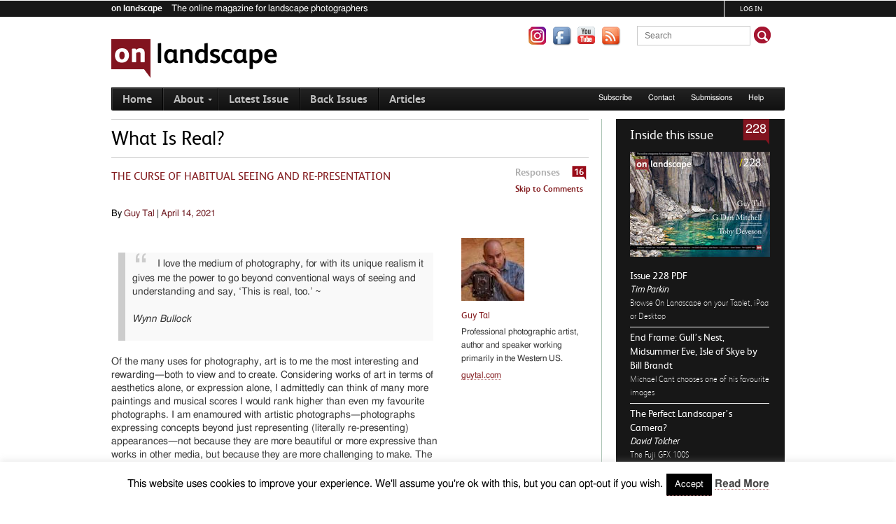

--- FILE ---
content_type: text/html; charset=UTF-8
request_url: https://www.onlandscape.co.uk/2021/04/what-is-real/
body_size: 20776
content:
<!DOCTYPE html>
<!--[if IE 6]>
<html id="ie6" lang="en-US">
<![endif]-->
<!--[if IE 7]>
<html id="ie7" lang="en-US">
<![endif]-->
<!--[if IE 8]>
<html id="ie8" lang="en-US">
<![endif]-->
<!--[if !(IE 6) | !(IE 7) | !(IE 8)  ]><!-->
<html lang="en-US">
<!--<![endif]-->
<head>
<!-- Global site tag (gtag.js) - Google Analytics -->
<script async src="https://www.googletagmanager.com/gtag/js?id=G-24N10N5HX8"></script>
<script>
  window.dataLayer = window.dataLayer || [];
  function gtag(){dataLayer.push(arguments);}
  gtag('js', new Date());

  gtag('config', 'G-24N10N5HX8');
</script>
<link rel="preload" href="https://www.onlandscape.co.uk/wp-content/themes/onlandscape/images/on-landscape.png" as="image">
<!-- Google Tag Manager -->
<script>(function(w,d,s,l,i){w[l]=w[l]||[];w[l].push({'gtm.start':
new Date().getTime(),event:'gtm.js'});var f=d.getElementsByTagName(s)[0],
j=d.createElement(s),dl=l!='dataLayer'?'&l='+l:'';j.async=true;j.src=
'https://www.googletagmanager.com/gtm.js?id='+i+dl;f.parentNode.insertBefore(j,f);
})(window,document,'script','dataLayer','GTM-T2292XX');</script>
<!-- End Google Tag Manager -->
<meta charset="UTF-8" />
<meta name="viewport" content="width=1044" />
<title>Guy Tal What Is Real? | On Landscape</title><link rel="profile" href="http://gmpg.org/xfn/11" />
<link rel="stylesheet" type="text/css" media="all" href="https://www.onlandscape.co.uk/wp-content/themes/onlandscape/style.css" />

<script src="https://www.onlandscape.co.uk/wp-content/themes/onlandscape/js/addressbarfix.js" type="text/javascript"></script>
<link rel="pingback" href="https://www.onlandscape.co.uk/xmlrpc.php" />
<!--[if lt IE 9]>
<script src="https://www.onlandscape.co.uk/wp-content/themes/onlandscape/js/html5.js" type="text/javascript"></script>
<![endif]-->
<meta name='robots' content='index, follow, max-image-preview:large, max-snippet:-1, max-video-preview:-1' />
	<style>img:is([sizes="auto" i], [sizes^="auto," i]) { contain-intrinsic-size: 3000px 1500px }</style>
	
	<!-- This site is optimized with the Yoast SEO Premium plugin v24.1 (Yoast SEO v25.7) - https://yoast.com/wordpress/plugins/seo/ -->
	<meta name="description" content="We must be unapologetic and explicit in our aim to show viewers things they almost certainly would not see on their own." />
	<link rel="canonical" href="https://www.onlandscape.co.uk/2021/04/what-is-real/" />
	<meta name="twitter:card" content="summary_large_image" />
	<meta name="twitter:title" content="Guy Tal What Is Real? | On Landscape" />
	<meta name="twitter:description" content="We must be unapologetic and explicit in our aim to show viewers things they almost certainly would not see on their own." />
	<meta name="twitter:image" content="https://www.onlandscape.co.uk/wp-content/uploads/2021/04/Guy-Tal-What-Is-Real-48.jpg" />
	<meta name="twitter:creator" content="@on_landscape" />
	<meta name="twitter:site" content="@on_landscape" />
	<meta name="twitter:label1" content="Written by" />
	<meta name="twitter:data1" content="Guy Tal" />
	<meta name="twitter:label2" content="Est. reading time" />
	<meta name="twitter:data2" content="11 minutes" />
	<script type="application/ld+json" class="yoast-schema-graph">{"@context":"https://schema.org","@graph":[{"@type":"Article","@id":"https://www.onlandscape.co.uk/2021/04/what-is-real/#article","isPartOf":{"@id":"https://www.onlandscape.co.uk/2021/04/what-is-real/"},"author":[{"@id":"https://www.onlandscape.co.uk/#/schema/person/image/413b77e6eb722f7c90e923fe87c7a7d6"}],"headline":"What Is Real?","datePublished":"2021-04-14T17:39:24+00:00","dateModified":"2021-08-05T10:28:25+00:00","mainEntityOfPage":{"@id":"https://www.onlandscape.co.uk/2021/04/what-is-real/"},"wordCount":2233,"commentCount":7,"publisher":{"@id":"https://www.onlandscape.co.uk/#organization"},"image":{"@id":"https://www.onlandscape.co.uk/2021/04/what-is-real/#primaryimage"},"thumbnailUrl":"https://www.onlandscape.co.uk/wp-content/uploads/2021/04/Guy-Tal-What-Is-Real-48.jpg","articleSection":["228","Editorial","Paid Content"],"inLanguage":"en-US","potentialAction":[{"@type":"CommentAction","name":"Comment","target":["https://www.onlandscape.co.uk/2021/04/what-is-real/#respond"]}]},{"@type":"WebPage","@id":"https://www.onlandscape.co.uk/2021/04/what-is-real/","url":"https://www.onlandscape.co.uk/2021/04/what-is-real/","name":"Guy Tal What Is Real? | On Landscape","isPartOf":{"@id":"https://www.onlandscape.co.uk/#website"},"primaryImageOfPage":{"@id":"https://www.onlandscape.co.uk/2021/04/what-is-real/#primaryimage"},"image":{"@id":"https://www.onlandscape.co.uk/2021/04/what-is-real/#primaryimage"},"thumbnailUrl":"https://www.onlandscape.co.uk/wp-content/uploads/2021/04/Guy-Tal-What-Is-Real-48.jpg","datePublished":"2021-04-14T17:39:24+00:00","dateModified":"2021-08-05T10:28:25+00:00","description":"We must be unapologetic and explicit in our aim to show viewers things they almost certainly would not see on their own.","inLanguage":"en-US","potentialAction":[{"@type":"ReadAction","target":["https://www.onlandscape.co.uk/2021/04/what-is-real/"]}]},{"@type":"ImageObject","inLanguage":"en-US","@id":"https://www.onlandscape.co.uk/2021/04/what-is-real/#primaryimage","url":"https://www.onlandscape.co.uk/wp-content/uploads/2021/04/Guy-Tal-What-Is-Real-48.jpg","contentUrl":"https://www.onlandscape.co.uk/wp-content/uploads/2021/04/Guy-Tal-What-Is-Real-48.jpg","width":1536,"height":2048,"caption":"Inner Sanctum"},{"@type":"WebSite","@id":"https://www.onlandscape.co.uk/#website","url":"https://www.onlandscape.co.uk/","name":"On Landscape","description":"","publisher":{"@id":"https://www.onlandscape.co.uk/#organization"},"potentialAction":[{"@type":"SearchAction","target":{"@type":"EntryPoint","urlTemplate":"https://www.onlandscape.co.uk/?s={search_term_string}"},"query-input":{"@type":"PropertyValueSpecification","valueRequired":true,"valueName":"search_term_string"}}],"inLanguage":"en-US"},{"@type":"Organization","@id":"https://www.onlandscape.co.uk/#organization","name":"On Landscape","url":"https://www.onlandscape.co.uk/","logo":{"@type":"ImageObject","inLanguage":"en-US","@id":"https://www.onlandscape.co.uk/#/schema/logo/image/","url":"https://www.onlandscape.co.uk/wp-content/uploads/2017/09/Stripe-logo.jpg","contentUrl":"https://www.onlandscape.co.uk/wp-content/uploads/2017/09/Stripe-logo.jpg","width":128,"height":128,"caption":"On Landscape"},"image":{"@id":"https://www.onlandscape.co.uk/#/schema/logo/image/"},"sameAs":["https://www.facebook.com/onlandscape","https://x.com/on_landscape","https://www.youtube.com/user/onlandscape1"]},{"@type":"Person","@id":"https://www.onlandscape.co.uk/#/schema/person/image/413b77e6eb722f7c90e923fe87c7a7d6","name":"Guy Tal","image":{"@type":"ImageObject","inLanguage":"en-US","@id":"https://www.onlandscape.co.uk/#/schema/person/image/c1269927149a5af959fa6cb97922fe8d","url":"https://www.onlandscape.co.uk/wp-content/uploads/2017/11/guy-tal-photography-78x78.jpg","contentUrl":"https://www.onlandscape.co.uk/wp-content/uploads/2017/11/guy-tal-photography-78x78.jpg","width":78,"height":78,"caption":"Guy Tal"},"description":"Professional photographic artist, author and speaker working primarily in the Western US.","sameAs":["https://guytal.com/"],"url":"https://www.onlandscape.co.uk/author/guy_tal/"}]}</script>
	<!-- / Yoast SEO Premium plugin. -->


<link rel='dns-prefetch' href='//cdn.datatables.net' />
<link rel='dns-prefetch' href='//cdnjs.cloudflare.com' />
<link rel='dns-prefetch' href='//www.google.com' />
		<!-- This site uses the Google Analytics by MonsterInsights plugin v9.7.0 - Using Analytics tracking - https://www.monsterinsights.com/ -->
							<script src="//www.googletagmanager.com/gtag/js?id=G-G0PSN7SR6E"  data-cfasync="false" data-wpfc-render="false" type="text/javascript" async></script>
			<script data-cfasync="false" data-wpfc-render="false" type="text/javascript">
				var mi_version = '9.7.0';
				var mi_track_user = true;
				var mi_no_track_reason = '';
								var MonsterInsightsDefaultLocations = {"page_location":"https:\/\/www.onlandscape.co.uk\/2021\/04\/what-is-real\/"};
								if ( typeof MonsterInsightsPrivacyGuardFilter === 'function' ) {
					var MonsterInsightsLocations = (typeof MonsterInsightsExcludeQuery === 'object') ? MonsterInsightsPrivacyGuardFilter( MonsterInsightsExcludeQuery ) : MonsterInsightsPrivacyGuardFilter( MonsterInsightsDefaultLocations );
				} else {
					var MonsterInsightsLocations = (typeof MonsterInsightsExcludeQuery === 'object') ? MonsterInsightsExcludeQuery : MonsterInsightsDefaultLocations;
				}

								var disableStrs = [
										'ga-disable-G-G0PSN7SR6E',
									];

				/* Function to detect opted out users */
				function __gtagTrackerIsOptedOut() {
					for (var index = 0; index < disableStrs.length; index++) {
						if (document.cookie.indexOf(disableStrs[index] + '=true') > -1) {
							return true;
						}
					}

					return false;
				}

				/* Disable tracking if the opt-out cookie exists. */
				if (__gtagTrackerIsOptedOut()) {
					for (var index = 0; index < disableStrs.length; index++) {
						window[disableStrs[index]] = true;
					}
				}

				/* Opt-out function */
				function __gtagTrackerOptout() {
					for (var index = 0; index < disableStrs.length; index++) {
						document.cookie = disableStrs[index] + '=true; expires=Thu, 31 Dec 2099 23:59:59 UTC; path=/';
						window[disableStrs[index]] = true;
					}
				}

				if ('undefined' === typeof gaOptout) {
					function gaOptout() {
						__gtagTrackerOptout();
					}
				}
								window.dataLayer = window.dataLayer || [];

				window.MonsterInsightsDualTracker = {
					helpers: {},
					trackers: {},
				};
				if (mi_track_user) {
					function __gtagDataLayer() {
						dataLayer.push(arguments);
					}

					function __gtagTracker(type, name, parameters) {
						if (!parameters) {
							parameters = {};
						}

						if (parameters.send_to) {
							__gtagDataLayer.apply(null, arguments);
							return;
						}

						if (type === 'event') {
														parameters.send_to = monsterinsights_frontend.v4_id;
							var hookName = name;
							if (typeof parameters['event_category'] !== 'undefined') {
								hookName = parameters['event_category'] + ':' + name;
							}

							if (typeof MonsterInsightsDualTracker.trackers[hookName] !== 'undefined') {
								MonsterInsightsDualTracker.trackers[hookName](parameters);
							} else {
								__gtagDataLayer('event', name, parameters);
							}
							
						} else {
							__gtagDataLayer.apply(null, arguments);
						}
					}

					__gtagTracker('js', new Date());
					__gtagTracker('set', {
						'developer_id.dZGIzZG': true,
											});
					if ( MonsterInsightsLocations.page_location ) {
						__gtagTracker('set', MonsterInsightsLocations);
					}
										__gtagTracker('config', 'G-G0PSN7SR6E', {"forceSSL":"true","anonymize_ip":"true"} );
										window.gtag = __gtagTracker;										(function () {
						/* https://developers.google.com/analytics/devguides/collection/analyticsjs/ */
						/* ga and __gaTracker compatibility shim. */
						var noopfn = function () {
							return null;
						};
						var newtracker = function () {
							return new Tracker();
						};
						var Tracker = function () {
							return null;
						};
						var p = Tracker.prototype;
						p.get = noopfn;
						p.set = noopfn;
						p.send = function () {
							var args = Array.prototype.slice.call(arguments);
							args.unshift('send');
							__gaTracker.apply(null, args);
						};
						var __gaTracker = function () {
							var len = arguments.length;
							if (len === 0) {
								return;
							}
							var f = arguments[len - 1];
							if (typeof f !== 'object' || f === null || typeof f.hitCallback !== 'function') {
								if ('send' === arguments[0]) {
									var hitConverted, hitObject = false, action;
									if ('event' === arguments[1]) {
										if ('undefined' !== typeof arguments[3]) {
											hitObject = {
												'eventAction': arguments[3],
												'eventCategory': arguments[2],
												'eventLabel': arguments[4],
												'value': arguments[5] ? arguments[5] : 1,
											}
										}
									}
									if ('pageview' === arguments[1]) {
										if ('undefined' !== typeof arguments[2]) {
											hitObject = {
												'eventAction': 'page_view',
												'page_path': arguments[2],
											}
										}
									}
									if (typeof arguments[2] === 'object') {
										hitObject = arguments[2];
									}
									if (typeof arguments[5] === 'object') {
										Object.assign(hitObject, arguments[5]);
									}
									if ('undefined' !== typeof arguments[1].hitType) {
										hitObject = arguments[1];
										if ('pageview' === hitObject.hitType) {
											hitObject.eventAction = 'page_view';
										}
									}
									if (hitObject) {
										action = 'timing' === arguments[1].hitType ? 'timing_complete' : hitObject.eventAction;
										hitConverted = mapArgs(hitObject);
										__gtagTracker('event', action, hitConverted);
									}
								}
								return;
							}

							function mapArgs(args) {
								var arg, hit = {};
								var gaMap = {
									'eventCategory': 'event_category',
									'eventAction': 'event_action',
									'eventLabel': 'event_label',
									'eventValue': 'event_value',
									'nonInteraction': 'non_interaction',
									'timingCategory': 'event_category',
									'timingVar': 'name',
									'timingValue': 'value',
									'timingLabel': 'event_label',
									'page': 'page_path',
									'location': 'page_location',
									'title': 'page_title',
									'referrer' : 'page_referrer',
								};
								for (arg in args) {
																		if (!(!args.hasOwnProperty(arg) || !gaMap.hasOwnProperty(arg))) {
										hit[gaMap[arg]] = args[arg];
									} else {
										hit[arg] = args[arg];
									}
								}
								return hit;
							}

							try {
								f.hitCallback();
							} catch (ex) {
							}
						};
						__gaTracker.create = newtracker;
						__gaTracker.getByName = newtracker;
						__gaTracker.getAll = function () {
							return [];
						};
						__gaTracker.remove = noopfn;
						__gaTracker.loaded = true;
						window['__gaTracker'] = __gaTracker;
					})();
									} else {
										console.log("");
					(function () {
						function __gtagTracker() {
							return null;
						}

						window['__gtagTracker'] = __gtagTracker;
						window['gtag'] = __gtagTracker;
					})();
									}
			</script>
			
							<!-- / Google Analytics by MonsterInsights -->
		<script type="text/javascript">
/* <![CDATA[ */
window._wpemojiSettings = {"baseUrl":"https:\/\/s.w.org\/images\/core\/emoji\/16.0.1\/72x72\/","ext":".png","svgUrl":"https:\/\/s.w.org\/images\/core\/emoji\/16.0.1\/svg\/","svgExt":".svg","source":{"concatemoji":"https:\/\/www.onlandscape.co.uk\/wp-includes\/js\/wp-emoji-release.min.js?ver=e45d9b05e39f1854edbdc11453fb2017"}};
/*! This file is auto-generated */
!function(s,n){var o,i,e;function c(e){try{var t={supportTests:e,timestamp:(new Date).valueOf()};sessionStorage.setItem(o,JSON.stringify(t))}catch(e){}}function p(e,t,n){e.clearRect(0,0,e.canvas.width,e.canvas.height),e.fillText(t,0,0);var t=new Uint32Array(e.getImageData(0,0,e.canvas.width,e.canvas.height).data),a=(e.clearRect(0,0,e.canvas.width,e.canvas.height),e.fillText(n,0,0),new Uint32Array(e.getImageData(0,0,e.canvas.width,e.canvas.height).data));return t.every(function(e,t){return e===a[t]})}function u(e,t){e.clearRect(0,0,e.canvas.width,e.canvas.height),e.fillText(t,0,0);for(var n=e.getImageData(16,16,1,1),a=0;a<n.data.length;a++)if(0!==n.data[a])return!1;return!0}function f(e,t,n,a){switch(t){case"flag":return n(e,"\ud83c\udff3\ufe0f\u200d\u26a7\ufe0f","\ud83c\udff3\ufe0f\u200b\u26a7\ufe0f")?!1:!n(e,"\ud83c\udde8\ud83c\uddf6","\ud83c\udde8\u200b\ud83c\uddf6")&&!n(e,"\ud83c\udff4\udb40\udc67\udb40\udc62\udb40\udc65\udb40\udc6e\udb40\udc67\udb40\udc7f","\ud83c\udff4\u200b\udb40\udc67\u200b\udb40\udc62\u200b\udb40\udc65\u200b\udb40\udc6e\u200b\udb40\udc67\u200b\udb40\udc7f");case"emoji":return!a(e,"\ud83e\udedf")}return!1}function g(e,t,n,a){var r="undefined"!=typeof WorkerGlobalScope&&self instanceof WorkerGlobalScope?new OffscreenCanvas(300,150):s.createElement("canvas"),o=r.getContext("2d",{willReadFrequently:!0}),i=(o.textBaseline="top",o.font="600 32px Arial",{});return e.forEach(function(e){i[e]=t(o,e,n,a)}),i}function t(e){var t=s.createElement("script");t.src=e,t.defer=!0,s.head.appendChild(t)}"undefined"!=typeof Promise&&(o="wpEmojiSettingsSupports",i=["flag","emoji"],n.supports={everything:!0,everythingExceptFlag:!0},e=new Promise(function(e){s.addEventListener("DOMContentLoaded",e,{once:!0})}),new Promise(function(t){var n=function(){try{var e=JSON.parse(sessionStorage.getItem(o));if("object"==typeof e&&"number"==typeof e.timestamp&&(new Date).valueOf()<e.timestamp+604800&&"object"==typeof e.supportTests)return e.supportTests}catch(e){}return null}();if(!n){if("undefined"!=typeof Worker&&"undefined"!=typeof OffscreenCanvas&&"undefined"!=typeof URL&&URL.createObjectURL&&"undefined"!=typeof Blob)try{var e="postMessage("+g.toString()+"("+[JSON.stringify(i),f.toString(),p.toString(),u.toString()].join(",")+"));",a=new Blob([e],{type:"text/javascript"}),r=new Worker(URL.createObjectURL(a),{name:"wpTestEmojiSupports"});return void(r.onmessage=function(e){c(n=e.data),r.terminate(),t(n)})}catch(e){}c(n=g(i,f,p,u))}t(n)}).then(function(e){for(var t in e)n.supports[t]=e[t],n.supports.everything=n.supports.everything&&n.supports[t],"flag"!==t&&(n.supports.everythingExceptFlag=n.supports.everythingExceptFlag&&n.supports[t]);n.supports.everythingExceptFlag=n.supports.everythingExceptFlag&&!n.supports.flag,n.DOMReady=!1,n.readyCallback=function(){n.DOMReady=!0}}).then(function(){return e}).then(function(){var e;n.supports.everything||(n.readyCallback(),(e=n.source||{}).concatemoji?t(e.concatemoji):e.wpemoji&&e.twemoji&&(t(e.twemoji),t(e.wpemoji)))}))}((window,document),window._wpemojiSettings);
/* ]]> */
</script>
<link rel='stylesheet' id='wpra-lightbox-css' href='https://www.onlandscape.co.uk/wp-content/plugins/wp-rss-aggregator/core/css/jquery-colorbox.css?ver=1.4.33' type='text/css' media='all' />
<style id='wp-emoji-styles-inline-css' type='text/css'>

	img.wp-smiley, img.emoji {
		display: inline !important;
		border: none !important;
		box-shadow: none !important;
		height: 1em !important;
		width: 1em !important;
		margin: 0 0.07em !important;
		vertical-align: -0.1em !important;
		background: none !important;
		padding: 0 !important;
	}
</style>
<link rel='stylesheet' id='wp-block-library-css' href='https://www.onlandscape.co.uk/wp-includes/css/dist/block-library/style.min.css?ver=e45d9b05e39f1854edbdc11453fb2017' type='text/css' media='all' />
<style id='classic-theme-styles-inline-css' type='text/css'>
/*! This file is auto-generated */
.wp-block-button__link{color:#fff;background-color:#32373c;border-radius:9999px;box-shadow:none;text-decoration:none;padding:calc(.667em + 2px) calc(1.333em + 2px);font-size:1.125em}.wp-block-file__button{background:#32373c;color:#fff;text-decoration:none}
</style>
<style id='co-authors-plus-coauthors-style-inline-css' type='text/css'>
.wp-block-co-authors-plus-coauthors.is-layout-flow [class*=wp-block-co-authors-plus]{display:inline}

</style>
<style id='co-authors-plus-avatar-style-inline-css' type='text/css'>
.wp-block-co-authors-plus-avatar :where(img){height:auto;max-width:100%;vertical-align:bottom}.wp-block-co-authors-plus-coauthors.is-layout-flow .wp-block-co-authors-plus-avatar :where(img){vertical-align:middle}.wp-block-co-authors-plus-avatar:is(.alignleft,.alignright){display:table}.wp-block-co-authors-plus-avatar.aligncenter{display:table;margin-inline:auto}

</style>
<style id='co-authors-plus-image-style-inline-css' type='text/css'>
.wp-block-co-authors-plus-image{margin-bottom:0}.wp-block-co-authors-plus-image :where(img){height:auto;max-width:100%;vertical-align:bottom}.wp-block-co-authors-plus-coauthors.is-layout-flow .wp-block-co-authors-plus-image :where(img){vertical-align:middle}.wp-block-co-authors-plus-image:is(.alignfull,.alignwide) :where(img){width:100%}.wp-block-co-authors-plus-image:is(.alignleft,.alignright){display:table}.wp-block-co-authors-plus-image.aligncenter{display:table;margin-inline:auto}

</style>
<link rel='stylesheet' id='wpra-displays-css' href='https://www.onlandscape.co.uk/wp-content/plugins/wp-rss-aggregator/core/css/displays.css?ver=5.0.0' type='text/css' media='all' />
<style id='powerpress-player-block-style-inline-css' type='text/css'>


</style>
<link rel='stylesheet' id='wp-components-css' href='https://www.onlandscape.co.uk/wp-includes/css/dist/components/style.min.css?ver=e45d9b05e39f1854edbdc11453fb2017' type='text/css' media='all' />
<link rel='stylesheet' id='wp-preferences-css' href='https://www.onlandscape.co.uk/wp-includes/css/dist/preferences/style.min.css?ver=e45d9b05e39f1854edbdc11453fb2017' type='text/css' media='all' />
<link rel='stylesheet' id='wp-block-editor-css' href='https://www.onlandscape.co.uk/wp-includes/css/dist/block-editor/style.min.css?ver=e45d9b05e39f1854edbdc11453fb2017' type='text/css' media='all' />
<link rel='stylesheet' id='wp-reusable-blocks-css' href='https://www.onlandscape.co.uk/wp-includes/css/dist/reusable-blocks/style.min.css?ver=e45d9b05e39f1854edbdc11453fb2017' type='text/css' media='all' />
<link rel='stylesheet' id='wp-patterns-css' href='https://www.onlandscape.co.uk/wp-includes/css/dist/patterns/style.min.css?ver=e45d9b05e39f1854edbdc11453fb2017' type='text/css' media='all' />
<link rel='stylesheet' id='wp-editor-css' href='https://www.onlandscape.co.uk/wp-includes/css/dist/editor/style.min.css?ver=e45d9b05e39f1854edbdc11453fb2017' type='text/css' media='all' />
<link rel='stylesheet' id='embedpress_pro-cgb-style-css-css' href='https://www.onlandscape.co.uk/wp-content/plugins/embedpress-pro/Gutenberg/dist/blocks.style.build.css' type='text/css' media='all' />
<style id='global-styles-inline-css' type='text/css'>
:root{--wp--preset--aspect-ratio--square: 1;--wp--preset--aspect-ratio--4-3: 4/3;--wp--preset--aspect-ratio--3-4: 3/4;--wp--preset--aspect-ratio--3-2: 3/2;--wp--preset--aspect-ratio--2-3: 2/3;--wp--preset--aspect-ratio--16-9: 16/9;--wp--preset--aspect-ratio--9-16: 9/16;--wp--preset--color--black: #000000;--wp--preset--color--cyan-bluish-gray: #abb8c3;--wp--preset--color--white: #ffffff;--wp--preset--color--pale-pink: #f78da7;--wp--preset--color--vivid-red: #cf2e2e;--wp--preset--color--luminous-vivid-orange: #ff6900;--wp--preset--color--luminous-vivid-amber: #fcb900;--wp--preset--color--light-green-cyan: #7bdcb5;--wp--preset--color--vivid-green-cyan: #00d084;--wp--preset--color--pale-cyan-blue: #8ed1fc;--wp--preset--color--vivid-cyan-blue: #0693e3;--wp--preset--color--vivid-purple: #9b51e0;--wp--preset--gradient--vivid-cyan-blue-to-vivid-purple: linear-gradient(135deg,rgba(6,147,227,1) 0%,rgb(155,81,224) 100%);--wp--preset--gradient--light-green-cyan-to-vivid-green-cyan: linear-gradient(135deg,rgb(122,220,180) 0%,rgb(0,208,130) 100%);--wp--preset--gradient--luminous-vivid-amber-to-luminous-vivid-orange: linear-gradient(135deg,rgba(252,185,0,1) 0%,rgba(255,105,0,1) 100%);--wp--preset--gradient--luminous-vivid-orange-to-vivid-red: linear-gradient(135deg,rgba(255,105,0,1) 0%,rgb(207,46,46) 100%);--wp--preset--gradient--very-light-gray-to-cyan-bluish-gray: linear-gradient(135deg,rgb(238,238,238) 0%,rgb(169,184,195) 100%);--wp--preset--gradient--cool-to-warm-spectrum: linear-gradient(135deg,rgb(74,234,220) 0%,rgb(151,120,209) 20%,rgb(207,42,186) 40%,rgb(238,44,130) 60%,rgb(251,105,98) 80%,rgb(254,248,76) 100%);--wp--preset--gradient--blush-light-purple: linear-gradient(135deg,rgb(255,206,236) 0%,rgb(152,150,240) 100%);--wp--preset--gradient--blush-bordeaux: linear-gradient(135deg,rgb(254,205,165) 0%,rgb(254,45,45) 50%,rgb(107,0,62) 100%);--wp--preset--gradient--luminous-dusk: linear-gradient(135deg,rgb(255,203,112) 0%,rgb(199,81,192) 50%,rgb(65,88,208) 100%);--wp--preset--gradient--pale-ocean: linear-gradient(135deg,rgb(255,245,203) 0%,rgb(182,227,212) 50%,rgb(51,167,181) 100%);--wp--preset--gradient--electric-grass: linear-gradient(135deg,rgb(202,248,128) 0%,rgb(113,206,126) 100%);--wp--preset--gradient--midnight: linear-gradient(135deg,rgb(2,3,129) 0%,rgb(40,116,252) 100%);--wp--preset--font-size--small: 13px;--wp--preset--font-size--medium: 20px;--wp--preset--font-size--large: 36px;--wp--preset--font-size--x-large: 42px;--wp--preset--spacing--20: 0.44rem;--wp--preset--spacing--30: 0.67rem;--wp--preset--spacing--40: 1rem;--wp--preset--spacing--50: 1.5rem;--wp--preset--spacing--60: 2.25rem;--wp--preset--spacing--70: 3.38rem;--wp--preset--spacing--80: 5.06rem;--wp--preset--shadow--natural: 6px 6px 9px rgba(0, 0, 0, 0.2);--wp--preset--shadow--deep: 12px 12px 50px rgba(0, 0, 0, 0.4);--wp--preset--shadow--sharp: 6px 6px 0px rgba(0, 0, 0, 0.2);--wp--preset--shadow--outlined: 6px 6px 0px -3px rgba(255, 255, 255, 1), 6px 6px rgba(0, 0, 0, 1);--wp--preset--shadow--crisp: 6px 6px 0px rgba(0, 0, 0, 1);}:where(.is-layout-flex){gap: 0.5em;}:where(.is-layout-grid){gap: 0.5em;}body .is-layout-flex{display: flex;}.is-layout-flex{flex-wrap: wrap;align-items: center;}.is-layout-flex > :is(*, div){margin: 0;}body .is-layout-grid{display: grid;}.is-layout-grid > :is(*, div){margin: 0;}:where(.wp-block-columns.is-layout-flex){gap: 2em;}:where(.wp-block-columns.is-layout-grid){gap: 2em;}:where(.wp-block-post-template.is-layout-flex){gap: 1.25em;}:where(.wp-block-post-template.is-layout-grid){gap: 1.25em;}.has-black-color{color: var(--wp--preset--color--black) !important;}.has-cyan-bluish-gray-color{color: var(--wp--preset--color--cyan-bluish-gray) !important;}.has-white-color{color: var(--wp--preset--color--white) !important;}.has-pale-pink-color{color: var(--wp--preset--color--pale-pink) !important;}.has-vivid-red-color{color: var(--wp--preset--color--vivid-red) !important;}.has-luminous-vivid-orange-color{color: var(--wp--preset--color--luminous-vivid-orange) !important;}.has-luminous-vivid-amber-color{color: var(--wp--preset--color--luminous-vivid-amber) !important;}.has-light-green-cyan-color{color: var(--wp--preset--color--light-green-cyan) !important;}.has-vivid-green-cyan-color{color: var(--wp--preset--color--vivid-green-cyan) !important;}.has-pale-cyan-blue-color{color: var(--wp--preset--color--pale-cyan-blue) !important;}.has-vivid-cyan-blue-color{color: var(--wp--preset--color--vivid-cyan-blue) !important;}.has-vivid-purple-color{color: var(--wp--preset--color--vivid-purple) !important;}.has-black-background-color{background-color: var(--wp--preset--color--black) !important;}.has-cyan-bluish-gray-background-color{background-color: var(--wp--preset--color--cyan-bluish-gray) !important;}.has-white-background-color{background-color: var(--wp--preset--color--white) !important;}.has-pale-pink-background-color{background-color: var(--wp--preset--color--pale-pink) !important;}.has-vivid-red-background-color{background-color: var(--wp--preset--color--vivid-red) !important;}.has-luminous-vivid-orange-background-color{background-color: var(--wp--preset--color--luminous-vivid-orange) !important;}.has-luminous-vivid-amber-background-color{background-color: var(--wp--preset--color--luminous-vivid-amber) !important;}.has-light-green-cyan-background-color{background-color: var(--wp--preset--color--light-green-cyan) !important;}.has-vivid-green-cyan-background-color{background-color: var(--wp--preset--color--vivid-green-cyan) !important;}.has-pale-cyan-blue-background-color{background-color: var(--wp--preset--color--pale-cyan-blue) !important;}.has-vivid-cyan-blue-background-color{background-color: var(--wp--preset--color--vivid-cyan-blue) !important;}.has-vivid-purple-background-color{background-color: var(--wp--preset--color--vivid-purple) !important;}.has-black-border-color{border-color: var(--wp--preset--color--black) !important;}.has-cyan-bluish-gray-border-color{border-color: var(--wp--preset--color--cyan-bluish-gray) !important;}.has-white-border-color{border-color: var(--wp--preset--color--white) !important;}.has-pale-pink-border-color{border-color: var(--wp--preset--color--pale-pink) !important;}.has-vivid-red-border-color{border-color: var(--wp--preset--color--vivid-red) !important;}.has-luminous-vivid-orange-border-color{border-color: var(--wp--preset--color--luminous-vivid-orange) !important;}.has-luminous-vivid-amber-border-color{border-color: var(--wp--preset--color--luminous-vivid-amber) !important;}.has-light-green-cyan-border-color{border-color: var(--wp--preset--color--light-green-cyan) !important;}.has-vivid-green-cyan-border-color{border-color: var(--wp--preset--color--vivid-green-cyan) !important;}.has-pale-cyan-blue-border-color{border-color: var(--wp--preset--color--pale-cyan-blue) !important;}.has-vivid-cyan-blue-border-color{border-color: var(--wp--preset--color--vivid-cyan-blue) !important;}.has-vivid-purple-border-color{border-color: var(--wp--preset--color--vivid-purple) !important;}.has-vivid-cyan-blue-to-vivid-purple-gradient-background{background: var(--wp--preset--gradient--vivid-cyan-blue-to-vivid-purple) !important;}.has-light-green-cyan-to-vivid-green-cyan-gradient-background{background: var(--wp--preset--gradient--light-green-cyan-to-vivid-green-cyan) !important;}.has-luminous-vivid-amber-to-luminous-vivid-orange-gradient-background{background: var(--wp--preset--gradient--luminous-vivid-amber-to-luminous-vivid-orange) !important;}.has-luminous-vivid-orange-to-vivid-red-gradient-background{background: var(--wp--preset--gradient--luminous-vivid-orange-to-vivid-red) !important;}.has-very-light-gray-to-cyan-bluish-gray-gradient-background{background: var(--wp--preset--gradient--very-light-gray-to-cyan-bluish-gray) !important;}.has-cool-to-warm-spectrum-gradient-background{background: var(--wp--preset--gradient--cool-to-warm-spectrum) !important;}.has-blush-light-purple-gradient-background{background: var(--wp--preset--gradient--blush-light-purple) !important;}.has-blush-bordeaux-gradient-background{background: var(--wp--preset--gradient--blush-bordeaux) !important;}.has-luminous-dusk-gradient-background{background: var(--wp--preset--gradient--luminous-dusk) !important;}.has-pale-ocean-gradient-background{background: var(--wp--preset--gradient--pale-ocean) !important;}.has-electric-grass-gradient-background{background: var(--wp--preset--gradient--electric-grass) !important;}.has-midnight-gradient-background{background: var(--wp--preset--gradient--midnight) !important;}.has-small-font-size{font-size: var(--wp--preset--font-size--small) !important;}.has-medium-font-size{font-size: var(--wp--preset--font-size--medium) !important;}.has-large-font-size{font-size: var(--wp--preset--font-size--large) !important;}.has-x-large-font-size{font-size: var(--wp--preset--font-size--x-large) !important;}
:where(.wp-block-post-template.is-layout-flex){gap: 1.25em;}:where(.wp-block-post-template.is-layout-grid){gap: 1.25em;}
:where(.wp-block-columns.is-layout-flex){gap: 2em;}:where(.wp-block-columns.is-layout-grid){gap: 2em;}
:root :where(.wp-block-pullquote){font-size: 1.5em;line-height: 1.6;}
</style>
<link rel='stylesheet' id='cookie-law-info-css' href='https://www.onlandscape.co.uk/wp-content/plugins/cookie-law-info/legacy/public/css/cookie-law-info-public.css?ver=3.3.3' type='text/css' media='all' />
<link rel='stylesheet' id='cookie-law-info-gdpr-css' href='https://www.onlandscape.co.uk/wp-content/plugins/cookie-law-info/legacy/public/css/cookie-law-info-gdpr.css?ver=3.3.3' type='text/css' media='all' />
<link rel='stylesheet' id='embedpress-style-css' href='https://www.onlandscape.co.uk/wp-content/plugins/embedpress/assets/css/embedpress.css?ver=4.3.0' type='text/css' media='all' />
<link rel='stylesheet' id='foobox-min-css' href='https://www.onlandscape.co.uk/wp-content/plugins/foobox-image-lightbox-premium/pro/css/foobox.min.css?ver=2.7.34' type='text/css' media='all' />
<link rel='stylesheet' id='jquery-datatables-css' href='https://cdn.datatables.net/1.10.20/css/jquery.dataTables.min.css?ver=e45d9b05e39f1854edbdc11453fb2017' type='text/css' media='all' />
<link rel='stylesheet' id='datatables-buttons-css' href='https://cdn.datatables.net/buttons/1.6.1/css/buttons.dataTables.min.css?ver=e45d9b05e39f1854edbdc11453fb2017' type='text/css' media='all' />
<link rel='stylesheet' id='datatables-select-css' href='https://cdn.datatables.net/select/1.3.1/css/select.dataTables.min.css?ver=e45d9b05e39f1854edbdc11453fb2017' type='text/css' media='all' />
<link rel='stylesheet' id='datatables-fixedheader-css' href='https://cdn.datatables.net/fixedheader/3.1.6/css/fixedHeader.dataTables.min.css?ver=e45d9b05e39f1854edbdc11453fb2017' type='text/css' media='all' />
<link rel='stylesheet' id='datatables-fixedcolumns-css' href='https://cdn.datatables.net/fixedcolumns/3.3.0/css/fixedColumns.dataTables.min.css?ver=e45d9b05e39f1854edbdc11453fb2017' type='text/css' media='all' />
<link rel='stylesheet' id='datatables-responsive-css' href='https://cdn.datatables.net/responsive/2.2.3/css/responsive.dataTables.min.css?ver=e45d9b05e39f1854edbdc11453fb2017' type='text/css' media='all' />
<link rel='stylesheet' id='slider-pro-slider-base-css' href='https://www.onlandscape.co.uk/wp-content/plugins/slider-pro/css/slider/advanced-slider-base.css?ver=3.9.4' type='text/css' media='all' />
<link rel='stylesheet' id='slider-pro-skin-minimal-light-css' href='https://www.onlandscape.co.uk/wp-content/plugins/slider-pro-assets/skins/slider/minimal-light/minimal-light.css?ver=3.9.4' type='text/css' media='all' />
<link rel='stylesheet' id='twenty20-css' href='https://www.onlandscape.co.uk/wp-content/plugins/twenty20/assets/css/twenty20.css?ver=2.0.4' type='text/css' media='all' />
<link rel='stylesheet' id='ubermenu-basic-css' href='https://www.onlandscape.co.uk/wp-content/plugins/ubermenu/standard/styles/basic.css?ver=2.4.0.3' type='text/css' media='all' />
<link rel='stylesheet' id='ubermenu-black-white-2-css' href='https://www.onlandscape.co.uk/wp-content/plugins/ubermenu/core/styles/skins/blackwhite2.css?ver=2.4.0.3' type='text/css' media='all' />
<link rel='stylesheet' id='tablepress-default-css' href='https://www.onlandscape.co.uk/wp-content/plugins/tablepress/css/build/default.css?ver=3.1.3' type='text/css' media='all' />
<link rel='stylesheet' id='flick-css' href='https://www.onlandscape.co.uk/wp-content/plugins/mailchimp/assets/css/flick/flick.css?ver=2.0.0' type='text/css' media='all' />
<link rel='stylesheet' id='mailchimp_sf_main_css-css' href='https://www.onlandscape.co.uk/wp-content/plugins/mailchimp/assets/css/frontend.css?ver=2.0.0' type='text/css' media='all' />
<link rel='stylesheet' id='dashicons-css' href='https://www.onlandscape.co.uk/wp-includes/css/dashicons.min.css?ver=e45d9b05e39f1854edbdc11453fb2017' type='text/css' media='all' />
<link rel='stylesheet' id='foobox-fotomoto-css' href='https://www.onlandscape.co.uk/wp-content/plugins/foobox-image-lightbox-premium/pro/css/foobox-fotomoto.css?ver=e45d9b05e39f1854edbdc11453fb2017' type='text/css' media='all' />
<script type="text/javascript" src="https://www.onlandscape.co.uk/wp-includes/js/jquery/jquery.min.js?ver=3.7.1" id="jquery-core-js"></script>
<script type="text/javascript" src="https://www.onlandscape.co.uk/wp-includes/js/jquery/jquery-migrate.min.js?ver=3.4.1" id="jquery-migrate-js"></script>
<script type="text/javascript" src="https://www.onlandscape.co.uk/wp-content/themes/onlandscape/js/script.js?ver=e45d9b05e39f1854edbdc11453fb2017" id="my-script-js"></script>
<script type="text/javascript" src="https://www.onlandscape.co.uk/wp-content/plugins/google-analytics-for-wordpress/assets/js/frontend-gtag.min.js?ver=9.7.0" id="monsterinsights-frontend-script-js" async="async" data-wp-strategy="async"></script>
<script data-cfasync="false" data-wpfc-render="false" type="text/javascript" id='monsterinsights-frontend-script-js-extra'>/* <![CDATA[ */
var monsterinsights_frontend = {"js_events_tracking":"true","download_extensions":"pdf,doc,ppt,xls,zip,docx,pptx,xlsx","inbound_paths":"[]","home_url":"https:\/\/www.onlandscape.co.uk","hash_tracking":"false","v4_id":"G-G0PSN7SR6E"};/* ]]> */
</script>
<script type="text/javascript" id="cookie-law-info-js-extra">
/* <![CDATA[ */
var Cli_Data = {"nn_cookie_ids":[],"cookielist":[],"non_necessary_cookies":[],"ccpaEnabled":"","ccpaRegionBased":"","ccpaBarEnabled":"","strictlyEnabled":["necessary","obligatoire"],"ccpaType":"gdpr","js_blocking":"","custom_integration":"","triggerDomRefresh":"","secure_cookies":""};
var cli_cookiebar_settings = {"animate_speed_hide":"500","animate_speed_show":"500","background":"#fff","border":"#444","border_on":"","button_1_button_colour":"#000","button_1_button_hover":"#000000","button_1_link_colour":"#fff","button_1_as_button":"1","button_1_new_win":"","button_2_button_colour":"#333","button_2_button_hover":"#292929","button_2_link_colour":"#444","button_2_as_button":"","button_2_hidebar":"","button_3_button_colour":"#000","button_3_button_hover":"#000000","button_3_link_colour":"#fff","button_3_as_button":"1","button_3_new_win":"","button_4_button_colour":"#000","button_4_button_hover":"#000000","button_4_link_colour":"#fff","button_4_as_button":"1","button_7_button_colour":"#61a229","button_7_button_hover":"#4e8221","button_7_link_colour":"#fff","button_7_as_button":"1","button_7_new_win":"","font_family":"inherit","header_fix":"","notify_animate_hide":"1","notify_animate_show":"","notify_div_id":"#cookie-law-info-bar","notify_position_horizontal":"right","notify_position_vertical":"bottom","scroll_close":"1","scroll_close_reload":"","accept_close_reload":"","reject_close_reload":"","showagain_tab":"","showagain_background":"#fff","showagain_border":"#000","showagain_div_id":"#cookie-law-info-again","showagain_x_position":"100px","text":"#000","show_once_yn":"1","show_once":"10000","logging_on":"","as_popup":"","popup_overlay":"1","bar_heading_text":"","cookie_bar_as":"banner","popup_showagain_position":"bottom-right","widget_position":"left"};
var log_object = {"ajax_url":"https:\/\/www.onlandscape.co.uk\/wp-admin\/admin-ajax.php"};
/* ]]> */
</script>
<script type="text/javascript" src="https://www.onlandscape.co.uk/wp-content/plugins/cookie-law-info/legacy/public/js/cookie-law-info-public.js?ver=3.3.3" id="cookie-law-info-js"></script>
<script type="text/javascript" src="https://cdn.datatables.net/1.10.20/js/jquery.dataTables.min.js?ver=e45d9b05e39f1854edbdc11453fb2017" id="jquery-datatables-js"></script>
<script type="text/javascript" src="https://cdn.datatables.net/buttons/1.6.1/js/dataTables.buttons.min.js?ver=e45d9b05e39f1854edbdc11453fb2017" id="datatables-buttons-js"></script>
<script type="text/javascript" src="//cdn.datatables.net/buttons/1.6.1/js/buttons.colVis.min.js?ver=e45d9b05e39f1854edbdc11453fb2017" id="datatables-buttons-colvis-js"></script>
<script type="text/javascript" src="//cdn.datatables.net/buttons/1.6.1/js/buttons.print.min.js?ver=e45d9b05e39f1854edbdc11453fb2017" id="datatables-buttons-print-js"></script>
<script type="text/javascript" src="//cdnjs.cloudflare.com/ajax/libs/pdfmake/0.1.53/pdfmake.min.js?ver=e45d9b05e39f1854edbdc11453fb2017" id="pdfmake-js"></script>
<script type="text/javascript" src="//cdnjs.cloudflare.com/ajax/libs/pdfmake/0.1.53/vfs_fonts.js?ver=e45d9b05e39f1854edbdc11453fb2017" id="pdfmake-fonts-js"></script>
<script type="text/javascript" src="//cdnjs.cloudflare.com/ajax/libs/jszip/3.1.3/jszip.min.js?ver=e45d9b05e39f1854edbdc11453fb2017" id="jszip-js"></script>
<script type="text/javascript" src="//cdn.datatables.net/buttons/1.6.1/js/buttons.html5.min.js?ver=e45d9b05e39f1854edbdc11453fb2017" id="datatables-buttons-html5-js"></script>
<script type="text/javascript" src="https://cdn.datatables.net/select/1.3.1/js/dataTables.select.min.js?ver=e45d9b05e39f1854edbdc11453fb2017" id="datatables-select-js"></script>
<script type="text/javascript" src="https://cdn.datatables.net/fixedheader/3.1.6/js/dataTables.fixedHeader.min.js?ver=e45d9b05e39f1854edbdc11453fb2017" id="datatables-fixedheader-js"></script>
<script type="text/javascript" src="https://cdn.datatables.net/fixedcolumns/3.3.0/js/dataTables.fixedColumns.min.js?ver=e45d9b05e39f1854edbdc11453fb2017" id="datatables-fixedcolumns-js"></script>
<script type="text/javascript" src="https://cdn.datatables.net/responsive/2.2.3/js/dataTables.responsive.min.js?ver=e45d9b05e39f1854edbdc11453fb2017" id="datatables-responsive-js"></script>
<script type="text/javascript" id="igsv-datatables-js-extra">
/* <![CDATA[ */
var igsv_plugin_vars = {"lang_dir":"https:\/\/www.onlandscape.co.uk\/wp-content\/plugins\/inline-google-spreadsheet-viewer\/languages","datatables_classes":".igsv-table:not(.no-datatables)","datatables_defaults_object":{"dom":"B<'clear'>lfrtip","buttons":["colvis","copy","csv","excel","pdf","print"]}};
/* ]]> */
</script>
<script type="text/javascript" src="https://www.onlandscape.co.uk/wp-content/plugins/inline-google-spreadsheet-viewer/igsv-datatables.js?ver=e45d9b05e39f1854edbdc11453fb2017" id="igsv-datatables-js"></script>
<script type="text/javascript" src="//www.google.com/jsapi?ver=e45d9b05e39f1854edbdc11453fb2017" id="google-ajax-api-js"></script>
<script type="text/javascript" src="https://www.onlandscape.co.uk/wp-content/plugins/inline-google-spreadsheet-viewer/igsv-gvizcharts.js?ver=e45d9b05e39f1854edbdc11453fb2017" id="igsv-gvizcharts-js"></script>
<script type="text/javascript" src="https://www.onlandscape.co.uk/wp-content/plugins/foobox-image-lightbox-premium/pro/js/foobox-fotomoto.js?ver=e45d9b05e39f1854edbdc11453fb2017" id="foobox-fotomoto-js"></script>
<link rel="https://api.w.org/" href="https://www.onlandscape.co.uk/wp-json/" /><link rel="alternate" title="JSON" type="application/json" href="https://www.onlandscape.co.uk/wp-json/wp/v2/posts/56013" /><link rel="EditURI" type="application/rsd+xml" title="RSD" href="https://www.onlandscape.co.uk/xmlrpc.php?rsd" />

<link rel='shortlink' href='https://www.onlandscape.co.uk/?p=56013' />
            <script type="text/javascript"><!--
                                function powerpress_pinw(pinw_url){window.open(pinw_url, 'PowerPressPlayer','toolbar=0,status=0,resizable=1,width=460,height=320');	return false;}
                //-->

                // tabnab protection
                window.addEventListener('load', function () {
                    // make all links have rel="noopener noreferrer"
                    document.querySelectorAll('a[target="_blank"]').forEach(link => {
                        link.setAttribute('rel', 'noopener noreferrer');
                    });
                });
            </script>
                
    <script type="text/javascript">
        var ajaxurl = 'https://www.onlandscape.co.uk/wp-admin/admin-ajax.php';
    </script>
<link rel="icon" href="https://www.onlandscape.co.uk/wp-content/uploads/2025/09/cropped-onlandscape_icon-1-32x32.png" sizes="32x32" />
<link rel="icon" href="https://www.onlandscape.co.uk/wp-content/uploads/2025/09/cropped-onlandscape_icon-1-192x192.png" sizes="192x192" />
<link rel="apple-touch-icon" href="https://www.onlandscape.co.uk/wp-content/uploads/2025/09/cropped-onlandscape_icon-1-180x180.png" />
<meta name="msapplication-TileImage" content="https://www.onlandscape.co.uk/wp-content/uploads/2025/09/cropped-onlandscape_icon-1-270x270.png" />

<!-- UberMenu CSS - Controlled through UberMenu Options Panel 
================================================================ -->
<style type="text/css" id="ubermenu-style-generator-css">
/* Image Text Padding */
#megaMenu .ss-nav-menu-with-img > a > .wpmega-link-title, #megaMenu .ss-nav-menu-with-img > a > .wpmega-link-description, #megaMenu .ss-nav-menu-with-img > a > .wpmega-item-description, #megaMenu .ss-nav-menu-with-img > span.um-anchoremulator > .wpmega-link-title, #megaMenu .ss-nav-menu-with-img > span.um-anchoremulator > .wpmega-link-description, #megaMenu .ss-nav-menu-with-img > span.um-anchoremulator > .wpmega-item-description{
  padding-left: 32px;
}	
</style>
<!-- end UberMenu CSS -->
		
					<style type="text/css" id="wp-custom-css">
			.photo_column {
  float: left;
  width: 33.33%;
}

/* Clear floats after the columns */
.photo_row:after {
  content: "";
  display: table;
  clear: both;
}

.ewd-ufaq-faq-category-title h4 {
	font-size:25px;
	
}
.ewd-ufaq-square span {
	display: none !important;
}

#subscribeloginform label {
	width: 200px;
	font-weight: bold;
	display: block;
	float: left;
}

#subscribeloginformbox {
	border: 1px solid #666;
	padding: 5px;
}

#gallery-1 .gallery-item .wp-caption-text {
	text-align: left !important;
	margin-bottom: 10px;
}

.postid-74799 #gallery-1 .wp-caption-text {
	display: none !important;
}

.postid-74799 .fbx-caption-desc {
	display: none !important;	
}

.postid-74799 .wp-caption-text {
	text-align: left !important;
	margin-left:50px;
	margin-bottom: 20px !important;
}		</style>
		</head>

<body class="wp-singular post-template-default single single-post postid-56013 single-format-standard wp-theme-onlandscape singular two-column right-sidebar">
<!-- Google Tag Manager (noscript) -->
<noscript><iframe src="https://www.googletagmanager.com/ns.html?id=GTM-T2292XX"
height="0" width="0" style="display:none;visibility:hidden"></iframe></noscript>
<!-- End Google Tag Manager (noscript) -->

<!--header strip -->
<div id="headfull">
	<div id="headerstripcontent">
       <span class="comword"><span class="onscape">on landscape</span> The online magazine for landscape photographers</span>
       <div id="loginbox">
<ul>
<li>
<a rel="nofollow" href="https://www.onlandscape.co.uk/wp-login.php?redirect_to=%2F2021%2F04%2Fwhat-is-real%2F">Log in</a></li>
</ul>

</div>
	</div>
</div>

<!-- main content area -->
<div id="mainfull" class="clearfix">
<div id="maincontent" class="clearfix">
    	<!-- header area -->
<div id="headerarea" class="clearfix">
           
              <a href="/"><img src="https://www.onlandscape.co.uk/wp-content/themes/onlandscape/images/on-landscape.png" alt="on landscape" name="onlandscape" width="237" height="55" id="onlandscape" /></a>
               <div id="socialssearch">
                   <a href="https://www.instagram.com/on_landscape"><img src="https://www.onlandscape.co.uk/wp-content/themes/onlandscape/images/instagram.png?a=1" width="32" height="32" alt="instagram" /></a>
                   <a href="http://www.facebook.com/onlandscape"><img src="https://www.onlandscape.co.uk/wp-content/themes/onlandscape/images/facebook.png" width="32" height="32" alt="facebook" /></a>
                   <a href="https://www.youtube.com/user/onlandscape1"><img src="https://www.onlandscape.co.uk/wp-content/themes/onlandscape/images/youtube.png" width="32" height="32" alt="twitter" /></a>
                   <a href="https://www.onlandscape.co.uk/feed/" title="Syndicate this site using RSS"><img src="https://www.onlandscape.co.uk/wp-content/themes/onlandscape/images/rss.png" width="32" height="32" alt="rss feed" /></a>
                  <div id="searchrow">
<!--                    <label for="textfield"></label>
                    <input type="text" name="textfield" id="textfield" />-->
	<form method="get" id="searchform" action="/">
		<label for="s" class="assistive-text">Search</label>
		<input type="text" class="field" name="s" id="s" value=""  placeholder="Search" />
		<input type="submit" class="submit" name="submit" id="searchsubmit" value="Search" />
	</form>
                  </div> 
                </div>
             <div id="topmenurow">
<div id="megaMenu" class="megaMenuContainer megaMenu-nojs megaMenuHorizontal wpmega-preset-black-white-2 wpmega-withjs megaMenuOnHover megaFullWidth wpmega-noconflict megaMinimizeResiduals megaResetStyles themeloc-ubermenu"><ul id="megaUber" class="megaMenu"><li id="menu-item-11714" class="menu-item menu-item-type-custom menu-item-object-custom ss-nav-menu-item-0 ss-nav-menu-item-depth-0 ss-nav-menu-reg um-flyout-align-center"><a href="/"><span class="wpmega-link-title">Home</span></a></li><li id="menu-item-12993" class="menu-item menu-item-type-post_type menu-item-object-page menu-item-has-children mega-with-sub ss-nav-menu-item-1 ss-nav-menu-item-depth-0 ss-nav-menu-reg um-flyout-align-center"><a href="https://www.onlandscape.co.uk/about/"><span class="wpmega-link-title">About</span></a>
<ul class="sub-menu sub-menu-1">
<li id="menu-item-13510" class="menu-item menu-item-type-post_type menu-item-object-page ss-nav-menu-item-depth-1"><a href="https://www.onlandscape.co.uk/about/"><span class="wpmega-link-title">About</span></a></li><li id="menu-item-13509" class="menu-item menu-item-type-post_type menu-item-object-page ss-nav-menu-item-depth-1"><a href="https://www.onlandscape.co.uk/about/introduction/"><span class="wpmega-link-title">Introduction</span></a></li><li id="menu-item-13511" class="menu-item menu-item-type-post_type menu-item-object-page ss-nav-menu-item-depth-1"><a href="https://www.onlandscape.co.uk/features/"><span class="wpmega-link-title">Features</span></a></li><li id="menu-item-36776" class="menu-item menu-item-type-post_type menu-item-object-page ss-nav-menu-item-depth-1"><a href="https://www.onlandscape.co.uk/about/readers-testimonials/"><span class="wpmega-link-title">Testimonials</span></a></li><li id="menu-item-27414" class="menu-item menu-item-type-post_type menu-item-object-page ss-nav-menu-item-depth-1"><a href="https://www.onlandscape.co.uk/about/sample-issue/"><span class="wpmega-link-title">Sample Issue</span></a></li><li id="menu-item-17642" class="menu-item menu-item-type-post_type menu-item-object-page ss-nav-menu-item-depth-1"><a href="https://www.onlandscape.co.uk/about/newsletter/"><span class="wpmega-link-title">Mailing List</span></a></li></ul>
</li><li id="menu-item-13047" class="menu-item menu-item-type-custom menu-item-object-custom ss-nav-menu-item-2 ss-nav-menu-item-depth-0 ss-nav-menu-reg um-flyout-align-center"><a href="/issues/lgb-0342"><span class="wpmega-link-title">Latest Issue</span></a></li><li id="menu-item-11531" class="menu-item menu-item-type-post_type menu-item-object-page ss-nav-menu-item-3 ss-nav-menu-item-depth-0 ss-nav-menu-reg um-flyout-align-center"><a href="https://www.onlandscape.co.uk/issues/"><span class="wpmega-link-title">Back Issues</span></a></li><li id="menu-item-11372" class="menu-item menu-item-type-post_type menu-item-object-page ss-nav-menu-item-4 ss-nav-menu-item-depth-0 ss-nav-menu-reg um-flyout-align-center"><a href="https://www.onlandscape.co.uk/table-of-contents/"><span class="wpmega-link-title">Articles</span></a></li></ul></div>               <ul id="helpmenu">
                 <li><a href="/subscribe">Subscribe</a></li>
                 <li><a href="/contact">Contact</a></li>
                 <li><a href="/submissions">Submissions</a></li>
                 <li><a href="/help">Help</a></li>
                 </ul>
</div>
    </div>




<div id="rightcolumn" class="clearfix">
            <div id="contentblock" class="clearfix">
              <div id="issuebox">
                  <p>228</p>
              </div>
                <h3>Inside this issue</h3>
<a href="https://www.onlandscape.co.uk/issues/lgb-0228/" style="border-bottom: 0;"><img src="https://www.onlandscape.co.uk/wp-content/uploads/2021/04/cover-228-200x150.jpg" /></a>
                <ul id="contentmenu">
                  <li>
<a href="https://www.onlandscape.co.uk/2021/04/issue-228-pdf/">Issue 228 PDF</a>
<p><a href="https://www.onlandscape.co.uk/2021/04/issue-228-pdf/" class="issueauthor">Tim Parkin</a></p>
<p><a href="https://www.onlandscape.co.uk/2021/04/issue-228-pdf/" class="issuesubheader">Browse On Landscape on your Tablet, iPad or Desktop</a></p>
</li>
                  <li class="freesub">
<a href="https://www.onlandscape.co.uk/2021/04/gulls-nest-midsummer-eve-isle-skye-bill-brandt/">End Frame: Gull’s Nest, Midsummer Eve, Isle of Skye by Bill Brandt</a>
<p><a href="https://www.onlandscape.co.uk/2021/04/gulls-nest-midsummer-eve-isle-skye-bill-brandt/" class="issuesubheader">Michael Cant chooses one of his favourite images</a></p>
</li>
                  <li class="free">
<a href="https://www.onlandscape.co.uk/2021/04/perfect-landscapers-camera/">The Perfect Landscaper’s Camera?</a>
<p><a href="https://www.onlandscape.co.uk/2021/04/perfect-landscapers-camera/" class="issueauthor">David Tolcher</a></p>
<p><a href="https://www.onlandscape.co.uk/2021/04/perfect-landscapers-camera/" class="issuesubheader">The Fuji GFX 100S</a></p>
</li>
                  <li class="premium">
<a href="https://www.onlandscape.co.uk/2021/04/what-is-real/">What Is Real?</a>
<p><a href="https://www.onlandscape.co.uk/2021/04/what-is-real/" class="issueauthor">Guy Tal</a></p>
<p><a href="https://www.onlandscape.co.uk/2021/04/what-is-real/" class="issuesubheader">The Curse of Habitual Seeing and Re-Presentation</a></p>
</li>
                  <li class="premium">
<a href="https://www.onlandscape.co.uk/2021/04/g-dan-mitchell/">G Dan Mitchell</a>
<p><a href="https://www.onlandscape.co.uk/2021/04/g-dan-mitchell/" class="issuesubheader">Featured Photographer</a></p>
</li>
                  <li class="premium">
<a href="https://www.onlandscape.co.uk/2021/04/jennifer-renwick/">Jennifer Renwick &#8211; Portrait of a Photographer</a>
<p><a href="https://www.onlandscape.co.uk/2021/04/jennifer-renwick/" class="issueauthor">Matt Payne</a></p>
<p><a href="https://www.onlandscape.co.uk/2021/04/jennifer-renwick/" class="issuesubheader">Using scientific observation as a vehicle for expressive landscape photography</a></p>
</li>
                  <li class="freesub">
<a href="https://www.onlandscape.co.uk/2021/04/familiarity-breeds-content/">Familiarity Breeds Content</a>
<p><a href="https://www.onlandscape.co.uk/2021/04/familiarity-breeds-content/" class="issueauthor">Adam Pierzchala</a></p>
<p><a href="https://www.onlandscape.co.uk/2021/04/familiarity-breeds-content/" class="issuesubheader">Open one’s eyes to new images</a></p>
</li>
                  <li class="free">
<a href="https://www.onlandscape.co.uk/2021/04/interview-toby-deveson/">West of the Sun</a>
<p><a href="https://www.onlandscape.co.uk/2021/04/interview-toby-deveson/" class="issuesubheader">An Interview with Toby Deveson</a></p>
</li>
                  <li class="free">
<a href="https://www.onlandscape.co.uk/2021/03/devils-dictionary-photography/">The Devil’s Dictionary</a>
<p><a href="https://www.onlandscape.co.uk/2021/03/devils-dictionary-photography/" class="issueauthor">Keith Beven</a></p>
<p><a href="https://www.onlandscape.co.uk/2021/03/devils-dictionary-photography/" class="issuesubheader">A Cynic’s Wordbook of Photography</a></p>
</li>
                </ul>
<p><a href="https://www.onlandscape.co.uk/issues/lgb-0228/" style="border-bottom: 0;display:block; padding-top:20px;color:white;">Read This Issue</a></p>

                <p class="pdfdownload"><a href="https://www.onlandscape.co.uk/?s2member_file_download=On_landscape_emag_228.pdf&no-gzip=1"><img src="https://www.onlandscape.co.uk/wp-content/themes/onlandscape/images/pdf-download.png" width="200" height="27" alt="pdf download" class="downloadpdf"/></a></p>
                <p><em>Subscribers Only</em></p>
           </div>
     <!-- comment feed box -->
   	  <div id="commentsfeedbox" class="clearfix">
          <img src="https://www.onlandscape.co.uk/wp-content/themes/onlandscape/images/on-landscape.png" width="195" height="45" alt="on landscape" /> <span class="titled">Join the conversation</span>


          <!-- RSS feed stuff -->
        <div id="rssstuff"><a href="/comments/feed/"> <img src="https://www.onlandscape.co.uk/wp-content/themes/onlandscape/images/rss-feed-small.png" width="17" height="17" alt="RSS feed" /><span class="subscriberss">Subcribe to comment rss feed</span></a></div>
        
      </div>

   
</div>

 

<!-- main content area -->
<div id="maincolumn" class="clearfix">
  <div class="headerbar">
    <h1>What Is Real?</h1>
    <span class="writerbox">

</span>
  </div>
       

  <h2 class="subheader">The Curse of Habitual Seeing and Re-Presentation</h2>
    <script id="dsq-count-scr" src="//onlandscape.disqus.com/count.js" async></script>
  <div class="titleresponses"><span class="comword">Responses</span><span class="respno"><a href="https://www.onlandscape.co.uk/2021/04/what-is-real/#disqus_thread" style="color:#FFF !important; text-decoration: none !important;border-bottom: 0px;;"></a></span><div style="padding-top: 9px; clear: left;"><a href="#comments" style="font-weight: normal; font-size: 12px; border: 0;">Skip to Comments</a></div></div>
  <div class="writer">By <a href="https://www.onlandscape.co.uk/author/guy_tal/" title="Posts by Guy Tal" class="author url fn" rel="author">Guy Tal</a> | <a href="https://www.onlandscape.co.uk/2021/04/what-is-real/" title="6:39 pm" rel="bookmark"><time class="entry-date" datetime="2021-04-14T18:39:24+01:00" pubdate>April 14, 2021</time></a></div>
  <div id="mainstory">
    <div id="profile">

		
 <img width="90" height="90" src="https://www.onlandscape.co.uk/wp-content/uploads/2017/11/guy-tal-photography-90x90.jpg" class="wp-image-37080 attachment-90x90 size-90x90 wp-post-image" alt="" decoding="async" srcset="https://www.onlandscape.co.uk/wp-content/uploads/2017/11/guy-tal-photography-90x90.jpg 90w, https://www.onlandscape.co.uk/wp-content/uploads/2017/11/guy-tal-photography-78x78.jpg 78w, https://www.onlandscape.co.uk/wp-content/uploads/2017/11/guy-tal-photography-32x32.jpg 32w, https://www.onlandscape.co.uk/wp-content/uploads/2017/11/guy-tal-photography-64x64.jpg 64w, https://www.onlandscape.co.uk/wp-content/uploads/2017/11/guy-tal-photography-45x45.jpg 45w, https://www.onlandscape.co.uk/wp-content/uploads/2017/11/guy-tal-photography-50x50.jpg 50w, https://www.onlandscape.co.uk/wp-content/uploads/2017/11/guy-tal-photography.jpeg 96w" sizes="(max-width: 90px) 100vw, 90px" /> 

		<h3 class="authorname" style="margin-bottom: 5px !important; margin-top: 5px !important;"><a href="/author/guy_tal" style="border-bottom: 0;">Guy Tal</a></h3>
<p class="profile-description" style="margin-bottom: 5px !important;">Professional photographic artist, author and speaker working primarily in the Western US. </p>
<p class="url"></p>      <p class="url"><a style="font-size: 12px" href="https://guytal.com/">guytal.com</a></p>
<br />
<br />




    </div><!-- /profile -->



<div id="fadewrapper">
    
<blockquote>I love the medium of photography, for with its unique realism it gives me the power to go beyond conventional ways of seeing and understanding and say, ‘This is real, too.’ ~<cite>Wynn Bullock</cite></blockquote>

<p>Of the many uses for photography, art is to me the most interesting and rewarding—both to view and to create. Considering works of art in terms of aesthetics alone, or expression alone, I admittedly can think of many more paintings and musical scores I would rank higher than even my favourite photographs. I am enamoured with artistic photographs—photographs expressing concepts beyond just representing (literally re-presenting) appearances—not because they are more beautiful or more expressive than works in other media, but because they are more challenging to make. The reason is that, unlike artists working in other media, photographic artists must first reconcile the paradoxical—in some ways antithetical—relationship between photography and art.<br />
<div class="pullquote">Photographs are assumed by many to be literal representations, whereas art often conveys meaning by way of symbols, metaphors, and abstractions that require transcending or even repudiating realistic appearances. </div></p>
<p>Photography is a medium designed to replicate <em>objective</em>, realistic, appearances, while art—at least of the last couple of centuries—is concerned with giving <em>subjective</em> expression to human creativity and imagination. Photographs are assumed by many to be literal representations, whereas art often conveys meaning by way of symbols, metaphors, and abstractions that require transcending or even repudiating realistic appearances. Photographers often are preoccupied with “rules,” while the nature of artistic temperament is to defy, to resist, and to oppose rules. For many photographers, the “how”—allegiance to the mechanics of making photographs—is of primary importance, sometimes to the detriment of the “what”—the concept and intent underlying the work, whereas for most artists in other media processes and materials generally are just means to expressive ends, their usefulness and importance being their plasticity and malleability: how well they lend themselves to manipulation rather than impose restrictions.</p>
<p><a class="media-img" href="https://www.onlandscape.co.uk/wp-content/uploads/2021/04/Guy-Tal-What-Is-Real-48.jpg"><img fetchpriority="high" decoding="async" class="alignnone size-text-column-width wp-image-56014" src="https://www.onlandscape.co.uk/wp-content/uploads/2021/04/Guy-Tal-What-Is-Real-48-469x625.jpg" alt="Inner Sanctum" width="469" height="625" srcset="https://www.onlandscape.co.uk/wp-content/uploads/2021/04/Guy-Tal-What-Is-Real-48-469x625.jpg 469w, https://www.onlandscape.co.uk/wp-content/uploads/2021/04/Guy-Tal-What-Is-Real-48-768x1024.jpg 768w, https://www.onlandscape.co.uk/wp-content/uploads/2021/04/Guy-Tal-What-Is-Real-48-1152x1536.jpg 1152w, https://www.onlandscape.co.uk/wp-content/uploads/2021/04/Guy-Tal-What-Is-Real-48-1200x1600.jpg 1200w, https://www.onlandscape.co.uk/wp-content/uploads/2021/04/Guy-Tal-What-Is-Real-48-461x615.jpg 461w, https://www.onlandscape.co.uk/wp-content/uploads/2021/04/Guy-Tal-What-Is-Real-48-682x909.jpg 682w, https://www.onlandscape.co.uk/wp-content/uploads/2021/04/Guy-Tal-What-Is-Real-48-225x300.jpg 225w, https://www.onlandscape.co.uk/wp-content/uploads/2021/04/Guy-Tal-What-Is-Real-48-180x240.jpg 180w, https://www.onlandscape.co.uk/wp-content/uploads/2021/04/Guy-Tal-What-Is-Real-48-600x800.jpg 600w, https://www.onlandscape.co.uk/wp-content/uploads/2021/04/Guy-Tal-What-Is-Real-48-410x547.jpg 410w, https://www.onlandscape.co.uk/wp-content/uploads/2021/04/Guy-Tal-What-Is-Real-48-240x320.jpg 240w, https://www.onlandscape.co.uk/wp-content/uploads/2021/04/Guy-Tal-What-Is-Real-48-231x308.jpg 231w, https://www.onlandscape.co.uk/wp-content/uploads/2021/04/Guy-Tal-What-Is-Real-48-113x150.jpg 113w, https://www.onlandscape.co.uk/wp-content/uploads/2021/04/Guy-Tal-What-Is-Real-48-250x333.jpg 250w, https://www.onlandscape.co.uk/wp-content/uploads/2021/04/Guy-Tal-What-Is-Real-48.jpg 1536w" sizes="(max-width: 469px) 100vw, 469px" /></a></p>
<p>As a result of these contentions, photographic artists must always strike some balance among competing allegiances—to the medium, to creative expression, to common expectations and prejudices, to artistic freedom, to objective representation, to subjective intent.</p>
<input class="fooboxshare_post_id" type="hidden" value="56013"/>


<div id="faded"></div></div><div id="clippedcontent">
</div>
<br /><br />







<!-- W3TC_DYNAMIC_SECURITY mfunc -->

<div id="subscriptionnotification" class="needssub">
This is a premium article and requires a <strong>paid</strong> subscription to access. Please take a look at the <a href="/subscribe">subscribe</a> page for more information on prices. 
</div>
<!--/mfunc W3TC_DYNAMIC_SECURITY -->
<div id="sharethis">
<span class='st_facebook_hcount' st_title='What Is Real?' st_url='https://www.onlandscape.co.uk/2021/04/what-is-real/' displayText='facebook'></span><span st_via='on_landscape' st_username='on_landscape' class='st_twitter_hcount' st_title='What Is Real?' st_url='https://www.onlandscape.co.uk/2021/04/what-is-real/' displayText='twitter'></span><span class='st_email_hcount' st_title='What Is Real?' st_url='https://www.onlandscape.co.uk/2021/04/what-is-real/' displayText='email'></span><span class='st_sharethis_hcount' st_title='What Is Real?' st_url='https://www.onlandscape.co.uk/2021/04/what-is-real/' displayText='sharethis'></span><span class='st_fblike_hcount' st_title='What Is Real?' st_url='https://www.onlandscape.co.uk/2021/04/what-is-real/' displayText='fblike'></span><span class='st_plusone_hcount' st_title='What Is Real?' st_url='https://www.onlandscape.co.uk/2021/04/what-is-real/' displayText='plusone'></span>
</div>
<span id="comments"></span>

<div id="disqus_thread"></div>
<script>
    var embedVars = {"disqusConfig":{"integration":"wordpress 3.1.3 6.8.2","sso":{"name":"On Landscape","button":"","url":"https:\/\/www.onlandscape.co.uk\/wp-login.php?redirect_to=https%3A%2F%2Fwww.onlandscape.co.uk%2Fwp-admin%2Fprofile.php%3Fopener%3Ddsq-sso-login","logout":"https:\/\/www.onlandscape.co.uk\/wp-login.php?action=logout&amp;_wpnonce=4bdd114ba2","width":"800","height":"700"},"api_key":"kiZTA3pZElss5pmPBGAiUr89BJkgmpoJCtWHVQ63wFO0Dg8cxPLbdUoKtlAf5A4F","remote_auth_s3":"W10= 3539c2214c3865d2cc35f37017faf5209f5928c6 1768439016"},"disqusIdentifier":"56013 https:\/\/www.onlandscape.co.uk\/?p=56013","disqusShortname":"onlandscape","disqusTitle":"What Is Real?","disqusUrl":"https:\/\/www.onlandscape.co.uk\/2021\/04\/what-is-real\/","postId":56013};
    var disqus_url = embedVars.disqusUrl;
var disqus_identifier = embedVars.disqusIdentifier;
var disqus_container_id = 'disqus_thread';
var disqus_shortname = embedVars.disqusShortname;
var disqus_title = embedVars.disqusTitle;
var disqus_config_custom = window.disqus_config;
var disqus_config = function () {
    /*
    All currently supported events:
    onReady: fires when everything is ready,
    onNewComment: fires when a new comment is posted,
    onIdentify: fires when user is authenticated
    */
    var dsqConfig = embedVars.disqusConfig;
    this.page.integration = dsqConfig.integration;
    this.page.remote_auth_s3 = dsqConfig.remote_auth_s3;
    this.page.api_key = dsqConfig.api_key;
    this.sso = dsqConfig.sso;
    this.language = dsqConfig.language;

    if (disqus_config_custom)
        disqus_config_custom.call(this);
};

(function() {
    // Adds the disqus_thread id to the comment section if site is using a WP block theme
    var commentsBlock = document.querySelector('.wp-block-comments');
    if (commentsBlock) {
        commentsBlock.id = 'disqus_thread';
    }
    if (document.getElementById(disqus_container_id)) {
        var dsq = document.createElement('script');
        dsq.type = 'text/javascript';
        dsq.async = true;
        dsq.src = 'https://' + disqus_shortname + '.disqus.com/embed.js';
        (document.getElementsByTagName('head')[0] || document.getElementsByTagName('body')[0]).appendChild(dsq);
    } else {
        console.error("Could not find 'disqus_thread' container to load DISQUS.  This is usually the result of a WordPress theme conflicting with the DISQUS plugin.  Try switching your site to a Classic Theme, or contact DISQUS support for help.");
    }
})();
</script>
  </div><!-- /mainstory -->
</div><!-- /maincolumn -->
</div>
<!-- footer area -->
</div>
<div id="footerfull">
  <div id="footercontent">
<div class="menu-{menu slug}-container"><ul class="footermenu"><li id="menu-item-11515" class="menu-item menu-item-type-post_type menu-item-object-page menu-item-11515"><a href="https://www.onlandscape.co.uk/contact/">Contact</a></li>
<li id="menu-item-11511" class="menu-item menu-item-type-post_type menu-item-object-page menu-item-11511"><a href="https://www.onlandscape.co.uk/help/">Help</a></li>
<li id="menu-item-11514" class="menu-item menu-item-type-post_type menu-item-object-page menu-item-11514"><a href="https://www.onlandscape.co.uk/submissions/">Submissions</a></li>
<li id="menu-item-11508" class="menu-item menu-item-type-post_type menu-item-object-page menu-item-privacy-policy menu-item-11508"><a rel="privacy-policy" href="https://www.onlandscape.co.uk/privacy-policy/">Privacy/Cookie Policy</a></li>
<li id="menu-item-11509" class="menu-item menu-item-type-post_type menu-item-object-page menu-item-11509"><a href="https://www.onlandscape.co.uk/terms-and-conditions/">Terms and Conditions</a></li>
</ul></div> 

<p>On Landscape is part of Landscape Media Limited , a company registered in England and Wales . Registered Number: 07120795. Registered Office: 1, Clarke Hall Farm, Aberford Road, WF1 4AL. 
</p>
  </div>
<script type="speculationrules">
{"prefetch":[{"source":"document","where":{"and":[{"href_matches":"\/*"},{"not":{"href_matches":["\/wp-*.php","\/wp-admin\/*","\/wp-content\/uploads\/*","\/wp-content\/*","\/wp-content\/plugins\/*","\/wp-content\/themes\/onlandscape\/*","\/*\\?(.+)"]}},{"not":{"selector_matches":"a[rel~=\"nofollow\"]"}},{"not":{"selector_matches":".no-prefetch, .no-prefetch a"}}]},"eagerness":"conservative"}]}
</script>
<!--googleoff: all--><div id="cookie-law-info-bar" data-nosnippet="true"><span>This website uses cookies to improve your experience. We'll assume you're ok with this, but you can opt-out if you wish.<a role='button' data-cli_action="accept" id="cookie_action_close_header" class="medium cli-plugin-button cli-plugin-main-button cookie_action_close_header cli_action_button wt-cli-accept-btn" style="display:inline-block">Accept</a> <a href="https://www.onlandscape.co.uk/privacy-policy/" id="CONSTANT_OPEN_URL" target="_blank" class="cli-plugin-main-link" style="display:inline-block">Read More</a></span></div><div id="cookie-law-info-again" style="display:none" data-nosnippet="true"><span id="cookie_hdr_showagain">Privacy &amp; Cookies Policy</span></div><div class="cli-modal" data-nosnippet="true" id="cliSettingsPopup" tabindex="-1" role="dialog" aria-labelledby="cliSettingsPopup" aria-hidden="true">
  <div class="cli-modal-dialog" role="document">
	<div class="cli-modal-content cli-bar-popup">
		  <button type="button" class="cli-modal-close" id="cliModalClose">
			<svg class="" viewBox="0 0 24 24"><path d="M19 6.41l-1.41-1.41-5.59 5.59-5.59-5.59-1.41 1.41 5.59 5.59-5.59 5.59 1.41 1.41 5.59-5.59 5.59 5.59 1.41-1.41-5.59-5.59z"></path><path d="M0 0h24v24h-24z" fill="none"></path></svg>
			<span class="wt-cli-sr-only">Close</span>
		  </button>
		  <div class="cli-modal-body">
			<div class="cli-container-fluid cli-tab-container">
	<div class="cli-row">
		<div class="cli-col-12 cli-align-items-stretch cli-px-0">
			<div class="cli-privacy-overview">
				<h4>Privacy Overview</h4>				<div class="cli-privacy-content">
					<div class="cli-privacy-content-text">This website uses cookies to improve your experience while you navigate through the website. Out of these, the cookies that are categorized as necessary are stored on your browser as they are essential for the working of basic functionalities of the website. We also use third-party cookies that help us analyze and understand how you use this website. These cookies will be stored in your browser only with your consent. You also have the option to opt-out of these cookies. But opting out of some of these cookies may affect your browsing experience.</div>
				</div>
				<a class="cli-privacy-readmore" aria-label="Show more" role="button" data-readmore-text="Show more" data-readless-text="Show less"></a>			</div>
		</div>
		<div class="cli-col-12 cli-align-items-stretch cli-px-0 cli-tab-section-container">
												<div class="cli-tab-section">
						<div class="cli-tab-header">
							<a role="button" tabindex="0" class="cli-nav-link cli-settings-mobile" data-target="necessary" data-toggle="cli-toggle-tab">
								Necessary							</a>
															<div class="wt-cli-necessary-checkbox">
									<input type="checkbox" class="cli-user-preference-checkbox"  id="wt-cli-checkbox-necessary" data-id="checkbox-necessary" checked="checked"  />
									<label class="form-check-label" for="wt-cli-checkbox-necessary">Necessary</label>
								</div>
								<span class="cli-necessary-caption">Always Enabled</span>
													</div>
						<div class="cli-tab-content">
							<div class="cli-tab-pane cli-fade" data-id="necessary">
								<div class="wt-cli-cookie-description">
									Necessary cookies are absolutely essential for the website to function properly. This category only includes cookies that ensures basic functionalities and security features of the website. These cookies do not store any personal information.								</div>
							</div>
						</div>
					</div>
																	<div class="cli-tab-section">
						<div class="cli-tab-header">
							<a role="button" tabindex="0" class="cli-nav-link cli-settings-mobile" data-target="non-necessary" data-toggle="cli-toggle-tab">
								Non-necessary							</a>
															<div class="cli-switch">
									<input type="checkbox" id="wt-cli-checkbox-non-necessary" class="cli-user-preference-checkbox"  data-id="checkbox-non-necessary" checked='checked' />
									<label for="wt-cli-checkbox-non-necessary" class="cli-slider" data-cli-enable="Enabled" data-cli-disable="Disabled"><span class="wt-cli-sr-only">Non-necessary</span></label>
								</div>
													</div>
						<div class="cli-tab-content">
							<div class="cli-tab-pane cli-fade" data-id="non-necessary">
								<div class="wt-cli-cookie-description">
									Any cookies that may not be particularly necessary for the website to function and is used specifically to collect user personal data via analytics, ads, other embedded contents are termed as non-necessary cookies. It is mandatory to procure user consent prior to running these cookies on your website.								</div>
							</div>
						</div>
					</div>
										</div>
	</div>
</div>
		  </div>
		  <div class="cli-modal-footer">
			<div class="wt-cli-element cli-container-fluid cli-tab-container">
				<div class="cli-row">
					<div class="cli-col-12 cli-align-items-stretch cli-px-0">
						<div class="cli-tab-footer wt-cli-privacy-overview-actions">
						
															<a id="wt-cli-privacy-save-btn" role="button" tabindex="0" data-cli-action="accept" class="wt-cli-privacy-btn cli_setting_save_button wt-cli-privacy-accept-btn cli-btn">SAVE &amp; ACCEPT</a>
													</div>
						
					</div>
				</div>
			</div>
		</div>
	</div>
  </div>
</div>
<div class="cli-modal-backdrop cli-fade cli-settings-overlay"></div>
<div class="cli-modal-backdrop cli-fade cli-popupbar-overlay"></div>
<!--googleon: all-->




<!-- Powered by WPtouch Pro: 4.3.38 --><script type="text/javascript" src="https://www.onlandscape.co.uk/wp-includes/js/hoverIntent.min.js?ver=1.10.2" id="hoverIntent-js"></script>
<script type="text/javascript" id="ubermenu-js-extra">
/* <![CDATA[ */
var uberMenuSettings = {"speed":"300","trigger":"hoverIntent","orientation":"horizontal","transition":"slide","hoverInterval":"20","hoverTimeout":"400","removeConflicts":"on","autoAlign":"off","noconflict":"off","fullWidthSubs":"off","androidClick":"off","windowsClick":"on","iOScloseButton":"on","loadGoogleMaps":"off","repositionOnLoad":"off"};
/* ]]> */
</script>
<script type="text/javascript" src="https://www.onlandscape.co.uk/wp-content/plugins/ubermenu/core/js/ubermenu.min.js?ver=e45d9b05e39f1854edbdc11453fb2017" id="ubermenu-js"></script>
<script type="text/javascript" src="https://www.onlandscape.co.uk/wp-includes/js/comment-reply.min.js?ver=e45d9b05e39f1854edbdc11453fb2017" id="comment-reply-js" async="async" data-wp-strategy="async"></script>
<script type="text/javascript" id="disqus_count-js-extra">
/* <![CDATA[ */
var countVars = {"disqusShortname":"onlandscape"};
/* ]]> */
</script>
<script type="text/javascript" src="https://www.onlandscape.co.uk/wp-content/plugins/disqus-comment-system/public/js/comment_count.js?ver=3.1.3" id="disqus_count-js"></script>
<script type="text/javascript" id="embedpress-front-js-extra">
/* <![CDATA[ */
var eplocalize = {"ajaxurl":"https:\/\/www.onlandscape.co.uk\/wp-admin\/admin-ajax.php","is_pro_plugin_active":"1","nonce":"38b05526ae"};
/* ]]> */
</script>
<script type="text/javascript" src="https://www.onlandscape.co.uk/wp-content/plugins/embedpress/assets/js/front.js?ver=4.3.0" id="embedpress-front-js"></script>
<script type="text/javascript" src="https://www.onlandscape.co.uk/wp-content/plugins/twenty20/assets/js/jquery.event.move.js?ver=2.0.4" id="twenty20-eventmove-js"></script>
<script type="text/javascript" src="https://www.onlandscape.co.uk/wp-content/plugins/twenty20/assets/js/jquery.twenty20.js?ver=2.0.4" id="twenty20-js"></script>
<script type="text/javascript" id="twenty20-js-after">
/* <![CDATA[ */
    jQuery(function($) {
      // Re-init any uninitialized containers
      function checkUninitialized() {
        $(".twentytwenty-container:not([data-twenty20-init])").each(function() {
          var $container = $(this);
          if($container.find("img").length === 2) {
            $container.trigger("twenty20-init");
          }
        });
      }
      
      // Check periodically for the first few seconds
      var checkInterval = setInterval(checkUninitialized, 500);
      setTimeout(function() {
        clearInterval(checkInterval);
      }, 5000);
    });
  
/* ]]> */
</script>
<script type="text/javascript" src="https://www.onlandscape.co.uk/wp-includes/js/jquery/jquery.form.min.js?ver=4.3.0" id="jquery-form-js"></script>
<script type="text/javascript" src="https://www.onlandscape.co.uk/wp-includes/js/jquery/ui/core.min.js?ver=1.13.3" id="jquery-ui-core-js"></script>
<script type="text/javascript" src="https://www.onlandscape.co.uk/wp-includes/js/jquery/ui/datepicker.min.js?ver=1.13.3" id="jquery-ui-datepicker-js"></script>
<script type="text/javascript" id="jquery-ui-datepicker-js-after">
/* <![CDATA[ */
jQuery(function(jQuery){jQuery.datepicker.setDefaults({"closeText":"Close","currentText":"Today","monthNames":["January","February","March","April","May","June","July","August","September","October","November","December"],"monthNamesShort":["Jan","Feb","Mar","Apr","May","Jun","Jul","Aug","Sep","Oct","Nov","Dec"],"nextText":"Next","prevText":"Previous","dayNames":["Sunday","Monday","Tuesday","Wednesday","Thursday","Friday","Saturday"],"dayNamesShort":["Sun","Mon","Tue","Wed","Thu","Fri","Sat"],"dayNamesMin":["S","M","T","W","T","F","S"],"dateFormat":"MM d, yy","firstDay":1,"isRTL":false});});
/* ]]> */
</script>
<script type="text/javascript" id="mailchimp_sf_main_js-js-extra">
/* <![CDATA[ */
var mailchimpSF = {"ajax_url":"https:\/\/www.onlandscape.co.uk\/","phone_validation_error":"Please enter a valid phone number."};
/* ]]> */
</script>
<script type="text/javascript" src="https://www.onlandscape.co.uk/wp-content/plugins/mailchimp/assets/js/mailchimp.js?ver=2.0.0" id="mailchimp_sf_main_js-js"></script>
<script type="text/javascript" id="foobox-debug-js-before">
/* <![CDATA[ */
/* Run FooBox (v2.7.34) */
var FOOBOX = window.FOOBOX = {
	ready: true,
	disableOthers: true,
	customOptions: {  },
	o: {wordpress: { enabled: true },
		rel: 'foobox',
		pan: { enabled: true, showOverview: true, position: "fbx-top-right" },
		debug:true,
		deeplinking : { enabled: true, prefix: "foobox" },
		loadDelay:1,
		captions: { onlyShowOnHover:true, onlyShowOnClick:true, overrideTitle:true, titleSource:'image', overrideDesc:true, descSource:'none', prettify:true, dataTitle: ["captionTitle","title"], dataDesc: ["captionDesc","description"] },
		excludes:'.fbx-link,.nofoobox,.nolightbox,a[href*="pinterest.com/pin/create/button/"]',
		affiliate : { enabled: false },
		slideshow: { enabled:true},
		social: {"enabled":true,"position":"fbx-above","excludes":["iframe","html"],"nonce":"8f6a8a74e3","networks":["facebook","twitter","pinterest","linkedin","buffer","digg","tumblr","reddit"]},
		preload:true,
		modalClass: "fbx-sticky-caption"},
	selectors: [
		".gallery", ".wp-block-gallery", ".foobox, [target=\"foobox\"]", ".wp-caption", ".wp-block-image", "a:has(img[class*=wp-image-])"
	],
	pre: function( $ ){
		// Custom JavaScript (Pre)
		
	},
	post: function( $ ){
		// Custom JavaScript (Post)
		

				/* FooBox Fotomoto code */
				if (!FOOBOX.fotomoto){
					FOOBOX.fotomoto = {
						beforeLoad: function(e){
							e.fb.modal.find('.FotomotoToolbarClass').remove();
						},
						afterLoad: function(e){
							var item = e.fb.item,
								container = e.fb.modal.find('.fbx-item-current');
							if (window.FOOBOX_FOTOMOTO){
								FOOBOX_FOTOMOTO.show(item, container);
							}
						},
						init: function(){
							jQuery('.fbx-instance').off('foobox.beforeLoad', FOOBOX.fotomoto.beforeLoad)
								.on('foobox.beforeLoad', FOOBOX.fotomoto.beforeLoad);

							jQuery('.fbx-instance').off('foobox.afterLoad', FOOBOX.fotomoto.afterLoad)
								.on('foobox.afterLoad', FOOBOX.fotomoto.afterLoad);
						}
					}
				}
				FOOBOX.fotomoto.init();
			
/* FooBox Google Analytics code */
if (!FOOBOX.ga){
	FOOBOX.ga = {
		init: function(){
			var listeners = {
				"foobox.afterLoad": FOOBOX.ga.afterLoad,"foobox.socialClicked": FOOBOX.ga.socialClicked
			};
			$(".fbx-instance").off(listeners).on(listeners);
		},
		afterLoad: function(e){
			var trackUrl = e.fb.item.url.replace('https://www.onlandscape.co.uk', '');
			if (typeof ga != 'undefined') {
				ga('send', 'pageview', location.pathname + location.search  + location.hash);
				ga('send', 'event', 'Images', 'View', e.fb.item.url);
			} else if (typeof _gaq != 'undefined') {
				_gaq.push(['_trackPageview', location.pathname + location.search  + location.hash]);
				_gaq.push(['_trackEvent', 'Images', 'View', e.fb.item.url]);
			}
		},
		socialClicked: function(e){
			if (typeof ga != 'undefined') {
				ga('send', 'event', 'Social Share', e.fb.network, e.fb.item.url);
			} else if (typeof _gaq != 'undefined') {
				_gaq.push(['_trackEvent', 'Social Share', e.fb.network, e.fb.item.url]);
			}
		}
	};
}
FOOBOX.ga.init();		

		// Custom Captions Code
		
	},
	custom: function( $ ){
		// Custom Extra JS
		
	}
};
/* ]]> */
</script>
<script type="text/javascript" src="https://www.onlandscape.co.uk/wp-content/plugins/foobox-image-lightbox-premium/pro/js/foobox.debug.js?ver=2.7.34" id="foobox-debug-js"></script>
<style type="text/css">

</style>			<script type="text/javascript">
				jQuery.fn.prettyPhoto   = function () { return this; };
				jQuery.fn.fancybox      = function () { return this; };
				jQuery.fn.fancyZoom     = function () { return this; };
				jQuery.fn.colorbox      = function () { return this; };
				jQuery.fn.magnificPopup = function () { return this; };
			</script>
		</body>
</html>




--- FILE ---
content_type: text/html; charset=utf-8
request_url: https://disqus.com/embed/comments/?base=default&f=onlandscape&t_i=56013%20https%3A%2F%2Fwww.onlandscape.co.uk%2F%3Fp%3D56013&t_u=https%3A%2F%2Fwww.onlandscape.co.uk%2F2021%2F04%2Fwhat-is-real%2F&t_e=What%20Is%20Real%3F&t_d=Guy%20Tal%20What%20Is%20Real%3F%20%7C%20On%20Landscape&t_t=What%20Is%20Real%3F&s_o=default
body_size: 13837
content:
<!DOCTYPE html>

<html lang="en" dir="ltr" class="not-supported type-">

<head>
    <title>Disqus Comments</title>

    
    <meta name="viewport" content="width=device-width, initial-scale=1, maximum-scale=1, user-scalable=no">
    <meta http-equiv="X-UA-Compatible" content="IE=edge"/>

    <style>
        .alert--warning {
            border-radius: 3px;
            padding: 10px 15px;
            margin-bottom: 10px;
            background-color: #FFE070;
            color: #A47703;
        }

        .alert--warning a,
        .alert--warning a:hover,
        .alert--warning strong {
            color: #A47703;
            font-weight: bold;
        }

        .alert--error p,
        .alert--warning p {
            margin-top: 5px;
            margin-bottom: 5px;
        }
        
        </style>
    
    <style>
        
        html, body {
            overflow-y: auto;
            height: 100%;
        }
        

        #error {
            display: none;
        }

        .clearfix:after {
            content: "";
            display: block;
            height: 0;
            clear: both;
            visibility: hidden;
        }

        
    </style>

</head>
<body>
    

    
    <div id="error" class="alert--error">
        <p>We were unable to load Disqus. If you are a moderator please see our <a href="https://docs.disqus.com/help/83/"> troubleshooting guide</a>. </p>
    </div>

    
    <script type="text/json" id="disqus-forumData">{"session":{"canModerate":false,"audienceSyncVerified":false,"canReply":true,"mustVerify":false,"recaptchaPublicKey":"6LfHFZceAAAAAIuuLSZamKv3WEAGGTgqB_E7G7f3","mustVerifyEmail":false},"forum":{"aetBannerConfirmation":null,"founder":"136450663","twitterName":"","commentsLinkOne":"1","guidelines":null,"disableDisqusBrandingOnPolls":false,"commentsLinkZero":"0","disableDisqusBranding":false,"id":"onlandscape","createdAt":"2015-04-08T06:20:54.406900","category":"Culture","aetBannerEnabled":false,"aetBannerTitle":null,"raw_guidelines":null,"initialCommentCount":null,"votingType":null,"daysUnapproveNewUsers":1,"installCompleted":true,"moderatorBadgeText":"","commentPolicyText":null,"aetEnabled":false,"channel":null,"sort":2,"description":"\u003cp>Landscape Photography\u003c/p>","organizationHasBadges":true,"newPolicy":true,"raw_description":"Landscape Photography","customFont":null,"language":"en","adsReviewStatus":1,"commentsPlaceholderTextEmpty":null,"daysAlive":0,"forumCategory":{"date_added":"2016-01-28T01:54:31","id":3,"name":"Culture"},"linkColor":null,"colorScheme":"auto","pk":"3548612","commentsPlaceholderTextPopulated":null,"permissions":{},"commentPolicyLink":null,"aetBannerDescription":null,"favicon":{"permalink":"https://disqus.com/api/forums/favicons/onlandscape.jpg","cache":"//a.disquscdn.com/1763052994/images/favicon-default.png"},"name":"On Landscape","commentsLinkMultiple":"{num}","settings":{"threadRatingsEnabled":false,"adsDRNativeEnabled":false,"behindClickEnabled":false,"disable3rdPartyTrackers":false,"adsVideoEnabled":false,"adsProductVideoEnabled":false,"adsPositionBottomEnabled":false,"ssoRequired":false,"contextualAiPollsEnabled":false,"unapproveLinks":true,"adsPositionRecommendationsEnabled":false,"adsEnabled":false,"adsProductLinksThumbnailsEnabled":false,"hasCustomAvatar":false,"organicDiscoveryEnabled":true,"adsProductDisplayEnabled":false,"adsProductLinksEnabled":false,"audienceSyncEnabled":false,"threadReactionsEnabled":false,"linkAffiliationEnabled":true,"adsPositionAiPollsEnabled":false,"disableSocialShare":false,"adsPositionTopEnabled":false,"adsProductStoriesEnabled":false,"sidebarEnabled":false,"adultContent":false,"allowAnonVotes":false,"gifPickerEnabled":true,"mustVerify":true,"badgesEnabled":false,"mustVerifyEmail":true,"allowAnonPost":true,"unapproveNewUsersEnabled":true,"mediaembedEnabled":true,"aiPollsEnabled":false,"userIdentityDisabled":false,"adsPositionPollEnabled":false,"discoveryLocked":false,"validateAllPosts":false,"adsSettingsLocked":false,"isVIP":false,"adsPositionInthreadEnabled":false},"organizationId":2588470,"typeface":"auto","url":"https://www.onlandscape.co.uk","daysThreadAlive":0,"avatar":{"small":{"permalink":"https://disqus.com/api/forums/avatars/onlandscape.jpg?size=32","cache":"//a.disquscdn.com/1763052994/images/noavatar32.png"},"large":{"permalink":"https://disqus.com/api/forums/avatars/onlandscape.jpg?size=92","cache":"//a.disquscdn.com/1763052994/images/noavatar92.png"}},"signedUrl":"https://disq.us/?url=https%3A%2F%2Fwww.onlandscape.co.uk&key=oWdRSsOcI-4e9UzllsG4tA"}}</script>

    <div id="postCompatContainer"><div class="comment__wrapper"><div class="comment__name clearfix"><img class="comment__avatar" src="https://c.disquscdn.com/uploads/users/36541/7950/avatar92.jpg?1755906746" width="32" height="32" /><strong><a href="">Igor Doncov</a></strong> &bull; 3 years ago
        </div><div class="comment__content"><p>Regarding the quote "a photograph is realistic if a person who sees the photograph and, separately, the subject photographed, will conclude that the photograph is a sufficiently exact depiction of the subject".</p><p>I would argue that the only reality in photography is what the camera captures. And what it captures is real without exception. Here is my thought on this. Let's look at how the human perceives the world, the external world. We really perceive reality through our 5 senses. Without them we live in total isolation, like someone standing in an elevator that's completely dark. Reality is detected by the retina, for example, and then passed on to our brain and the journey of perception begins. The retina always captures the external as it really is. We, however, perceive reality further down after it's been 'massaged' and incorporated in our brain. Therefore, we never perceive true reality.</p><p>The camera is exactly the same way. It always records reality faithfully and, without processing, that reality becomes an image. As far as I can tell that is the only reality in photography. Once I look at an image of reality it is no more reality than what transpires when the retina passes its information to my brain. I interpret it.But that unique characteristic of the camera is what separates it from the other arts which have no mechanism of faithfully capturing true unfiltered reality. Now it's true that the camera is wielded by a human and therefore is making a statement, but the honesty of the actual capture of the camera remains real and, it seems to me to be the only true reality in the whole process of photography.</p></div></div><div class="comment__wrapper"><div class="comment__name clearfix"><img class="comment__avatar" src="https://c.disquscdn.com/uploads/users/17564/892/avatar92.jpg?1757088335" width="32" height="32" /><strong><a href="">Guy Tal</a></strong> &bull; 3 years ago
        </div><div class="comment__content"><p>I agree, Igor. Regardless of any technology, the only reality a human being can perceive is what some neuroscientists call a "controlled hallucination." At best, we have a useful approximation of what exists in our surroundings, and this approximation evolved to keep us alive, not to create or consume art.</p><p>Still, your definition raises another conundrum. In the days of film, impressions of light were fixed by chemistry. The same emulsion will always produce the same image in the same conditions. In the digital age, this is no longer true. The camera records linear numeric measurements of light. After that, the role of light in making the image is over. These numeric measurements are not an image. We can't see them in one "right" way. The same data can be interpreted and converted into a visible image in countless ways (whether by the computer built into the camera that creates a JPEG, or the algorithms in a given RAW conversion app). There is no longer a 1:1 relationship between what the camera captured and what the viewer sees.</p><p>Guy</p></div></div><div class="comment__wrapper"><div class="comment__name clearfix"><img class="comment__avatar" src="https://c.disquscdn.com/uploads/users/16050/5863/avatar92.jpg?1757877297" width="32" height="32" /><strong><a href="">Barry Edge</a></strong> &bull; 4 years ago
        </div><div class="comment__content"><p>I appreciate this is or is not photograph any art form question, but photographs consumed/viewed today as individual images typical say very little - reportage, apart.</p><p>Whether an image is representative, however it is defined, or in some way 'creative', for it to say anything and to have meaning, an image needs to be linked. Linked via prose or perhaps better, as a series.Otherwise, a single image is likely to just be of little consequence these days.</p><p>Until we approaching our craft with an intention to 'say' something in a connected and thoughtful way, attempting to define photography/photographs have, perhaps, become futile. There are just too many photographers and photographs out there.</p><p>Anyone want to create a social media app that requires the 'photographic artist' to submit work that holds together as collection, probably with text to support  it - not to try to explain - the work? Both the viewer and photographer experience would be enhanced. Guess, it will never happen. Be nice though ...</p></div></div><div class="comment__wrapper"><div class="comment__name clearfix"><img class="comment__avatar" src="https://c.disquscdn.com/uploads/users/17564/892/avatar92.jpg?1757088335" width="32" height="32" /><strong><a href="">Guy Tal</a></strong> &bull; 4 years ago
        </div><div class="comment__content"><p>Thanks, Barry! I'm not sure this is unique to photography. You can look at any number of abstract painting and never understand what they "say," either. Ultimately to understand art you have to know something about the artist, and about the philosophy behind their work.</p><p>You can look at a dozen Mondrians or Rothkos and have no idea what they're "about" unless you take the time to understand them in context: why they look the way they do and what these artists were trying to express.</p><p>I agree that fewer people seem willing to go to such lengths to understand photographic art, compared to other media. I think much of it comes from misconceptions about photography's (lacking) powers as an art medium, beyond being just a representational medium. For this, photographers are at least partly to blame.</p><p>As Albert Camus put it, "The idea of an art detached from its creator is not only outmoded; it is false."</p></div></div><div class="comment__wrapper"><div class="comment__name clearfix"><img class="comment__avatar" src="https://c.disquscdn.com/uploads/users/28375/2602/avatar92.jpg?1710127717" width="32" height="32" /><strong><a href="">Saikat Chakraborty</a></strong> &bull; 4 years ago
        </div><div class="comment__content"><p>An excellent article again, with, almost a lavish buffet for thoughts! I believe the ubiquitousness of taking a photograph probably has a role to play about the expectation of the viewer in trying to straitjacket what they think counts as an ideal photograph. For example, owning a piano, or even getting your hands on one and trying to play it, was harder a century ago, and not easy even now. But almost anyone can attempt a photograph with smartphones now. Familiarity breeds contempt: in the sense that we think we can have an opinion on something, because in some rudimentary way, we are also capable of accomplishing it. I would love to know your thoughts on this.</p><p>In terms of educating the audience, especially on the expressive and subjective nature of photographs, and by extension arts, I have observed parallels with how people learn certain subjects like Chemistry. From high school going to undergraduate level, much of what is covered under Mathematics, Physics, and Biology are based on water-tight logic, and or observed experimental behaviour of things and organisms. Chemistry, for the most part, follows the same trend, but it starts dealing with exceptions and departures from ideal conditions quite early (again, I am speaking of how the syllabus in STEM courses are broadly set up in a conventional way across schools, not what an individual might explore on her own- the outliers in Physics and Biology are part of the curriculum at a later stage). During this phase, most students have a hard time accepting the fact that even scientific observations should have so many exceptions and would not follow a singular trend for multiple systems, even though they are treated to (apparent) similiar conditions. And often times, it is tough to make them appreciate the beauty and subtlety that lies in the sophistication of non-conformity.</p><p>Take care Guy!</p></div></div><div class="comment__wrapper"><div class="comment__name clearfix"><img class="comment__avatar" src="https://c.disquscdn.com/uploads/users/17564/892/avatar92.jpg?1757088335" width="32" height="32" /><strong><a href="">Guy Tal</a></strong> &bull; 4 years ago
        </div><div class="comment__content"><p>Thank you, Saikat! That's interesting about addressing anomalies in chemistry early on. I think it's common in education to start by teaching things as if they were facts, and only those who continue to advanced degrees learn that "facts" can be as relative as anything.</p><p>Leibnitz famously said "There are two kinds of truths: those of reasoning and those of fact. The truths of reasoning are necessary and their opposite is impossible; the truths of fact are contingent and their opposites are possible."</p><p>This is true in mathematics, too. When you take early calculus classes you get "rules" for solving equations, but very few people ask where these rules come from. I remember when I finally learned in a linear algebra class why the solution to a quadratic equation is what it is. It made me wonder how come it never occurred to me to even ask before then.</p><p>People tend to just accept what their seniors present as fact. It seems inconceivable to most people to even put some things to question since they seem so universally acceptable. I think this is the root of a lot of errors in the world.</p></div></div><div class="comment__wrapper"><div class="comment__name clearfix"><img class="comment__avatar" src="https://c.disquscdn.com/uploads/users/33735/7142/avatar92.jpg?1628439676" width="32" height="32" /><strong><a href="">Timothy Floyd</a></strong> &bull; 4 years ago
        </div><div class="comment__content"><p>I will take the bait, since I recently published a related article.  The point of my last three <i>On Landscape</i> essays is that we all should celebrate, rather than condescend, to different forms of landscape photography and stop arguing about the superiority of one to the other.  We need to recognize that there are differences, to stop grouping all landscape photography in the same bucket and to recognize that we who photograph the landscape are not all Artists.</p><p>This basic assumption in much current writing on this topic – that we all consider ourselves artists, and that what we do is art – simply is not true.  Many great photographers, living and dead, who created brilliant photographs collected by museums, did not consider themselves artists.  Some people simply enjoy photographing the landscape, but their work often is eschewed as not being Art.</p><p>No serious photographer has claimed “that realistic representation is the only, or even the most venerable, form of ‘real’ photography,” or that a realistic photograph is “a sufficiently exact depiction of the subject.”  People should be free to do whatever they want with photography.  However, your statement, “…we who consider ourselves photographic artists, and not <i>just ‘photographers</i>’…” [emphasis added] gets to the rub, that somehow the work of “just photographers,” who celebrate the subject above their personal creativity, is subordinate to that of rarified photographic Artists.</p><p>For those who do consider themselves artists, the sky is the limit, but these artists should not be dismissive of those who enjoy imaging the world in a more straightforward way.  Nor should the photographic realist condescend the highly creative work of the artist.  “It’s just Photoshop.”  Nor is either form unique to any one individual; a person can practise both.</p><p>Guy, you hit the nail right on the head, referring to truthfulness in photography.  Truthfulness is not the question – no photograph is truthful, for reasons we all know.  But, as Giles Tuley and many others contend, a photograph can be honest.  There is nothing wrong, or inferior, or unartistic about a well-executed, honest picture.  Such pictures can evoke the strongest emotions and awe for many people.</p><p>Fred Richin repeatedly has made the point that photography ceased to exist at the turn of this century with the advent of digital capture, which he compares to automobiles supplanting horse-drawn carriages a century earlier.  They are analogous, but not the same thing.</p><p>No one would put a Ferrari against a four-in-hand and call it a fair race.  But that’s what is happening in photography and that is what I consistently argue against.  The problem I see is that young photographers who are striving to be “professionals,” struggle against conforming to the current trends of creating eye-popping works that are cheered on social media and in contests.  If they don’t succumb, chances are they won’t win contests, they won’t get published, they won’t fill workshops, and they won’t last as a photographer.</p><p>So, we should stop with these pointless, pointed comparisons and we should not throw it on the public to sort out.  If, as you rightly argue, it is our responsibility to educate the public, we should label our work for what it is, as in Richin’s Four Corners idea. We should have contests, venues and publications that recognize and reward the different forms of landscape photography.  It's ok for a photograph to <i>not</i> be a personally expressive image. The humble photograph can be just as worthy as a work of photographic art.  People who do not consider themselves artists, but rather just photographers, should be part of the discussion.</p></div></div><div class="comment__wrapper"><div class="comment__name clearfix"><img class="comment__avatar" src="https://c.disquscdn.com/uploads/users/16745/6456/avatar92.jpg?1759311001" width="32" height="32" /><strong><a href="">David Ward</a></strong> &bull; 4 years ago
        </div><div class="comment__content"><p>Hi Tim,</p><p>One statement in you comment struck me as particularly interesting:</p><p><strong>"There is nothing wrong, or inferior, or unartistic about a well-executed, honest picture."</strong></p><p>I completely agree that there is nothing inferior about what you describe as an honest picture - something I would, perhaps, characterise as straightforwardly celebratory of nature and the landscape. I have long thought that a fitting analogy for this kind of image, as opposed to "Art", can be found in the difference between pop music and something considered more highbrow such as jazz or classical.</p><p>Whilst not to everyone's taste, in my opinion, there's nothing intrinsically wrong with pop. But one can appreciate that it is somewhat harder to play extemporaneous jazz or to write/perform classical music. I'm not being snooty, all three can provide great enjoyment. Like any artistic realm, there are no absolutes.</p><p>What I find really interesting in this statement is that you use the word "unartistic", having previously stated that many photographers don't consider their work to be art. At one point you capitalise "Artist", presumably to confer a different (higher?) status to artist.</p><p>If an honest photograph is no less artistic than those with pretensions to Art surely the honest photographer is every bit as much an artist?</p><p>I think there's almost a fear of the term artist in the Western world. The artist is often associated with the mythical view of a wild-eyed, wild-haired, anti-social, disruptive dreamer. You might cut off your ear and be a great artist but correlation doesn't mean causality.</p><p>I feel that I make art, but I don't feel that I make Art. I am an artist but not an Artist. What makes it Art made by an Artist is often, simply, a question of whether it has been noticed, and discussed in academic or commercial circles (the two are often intimately linked).</p><p>In my opinion art is a much more humble occupation, exactly in line with your statement. Making art is an intrinsic part of being human, something we have practiced since humans first daubed pigment on the wall of a cave or carved the likeness of an animal or human in wood or bone.</p><p>In his excellent book "The Art Question", Nigel Warburton works through all the arguments about what makes something art (or Art) and settles on what I feel is the best and simplest definition: art is the transformation of reality through the mind and hands of a human.</p><p>This definition neatly sidesteps the argument about unintentional or naive art, created by those who don't consider themselves "artists" let alone "Artists". The act is divorced from intention. Too may consider themselves unworthy of making "art" let alone "Art"!</p><p>Clearly there are practitioners in any field of artistic endeavour who might be considered more worthy than their contemporaries or forebears and - even more rarely - than their successors. But this does not negate the act of creation, be it ever so humble, undertaken by any artist.</p><p>This is all by way of supporting you assertion that we should not denigrate the work of other photographers by saying it is less artistic. We are, however, always entitled to say whether it speaks to us, whether it moves us and, consequently, whether we like it or not.</p><p>D</p></div></div><div class="comment__wrapper"><div class="comment__name clearfix"><img class="comment__avatar" src="https://c.disquscdn.com/uploads/users/17564/892/avatar92.jpg?1757088335" width="32" height="32" /><strong><a href="">Guy Tal</a></strong> &bull; 4 years ago
        </div><div class="comment__content"><p>No baiting intended, Timothy. I agree with most of what you said—especially that not all photographs are intended as art and not all photographers are concerned with artistic expression. What I disagree with is that these discussions are pointless. I think it's a very important distinction that's lost on most who practice and view photographs. The only way to put a stop to it is not to squelch the discussion but to educate people about the difference.</p><p>Also, in the time I've been photographing I have heard and read many, including some respected and accomplished photographers, who promote the notion that non-representational photography is less valid or not "real" photography.</p><p>Perhaps most common in recent years is the demand from some to label such photographs as "digital art" to distinguish them from "real" photographs. The paradoxical nature of this view is easy to demonstrate: in order to maintain logical consistency, those who claim that non-representational photographs should be referred to as something other than photographs must also agree that strictly representational photographs should not be referred as art. Because to do so is to perpetuate the same confusion.</p></div></div><div class="comment__wrapper"><div class="comment__name clearfix"><img class="comment__avatar" src="https://c.disquscdn.com/uploads/users/33735/7142/avatar92.jpg?1628439676" width="32" height="32" /><strong><a href="">Timothy Floyd</a></strong> &bull; 4 years ago
        </div><div class="comment__content"><p>Guy, I agree that this is an important conversation.  The discussion becomes pointless, however, when it becomes judgmental or condescending.  I am in the camp of distinguishing the various forms or approaches to landscape photography, in particular.  No less a photographer than Art Wolfe found it important to qualify certain images in his opus, <i>Migrations</i>, as just that - digital photographs.  And as you know, he was severely and wrongly criticized for presenting digitally altered images  "Digital" isn't a perjorative term, it's a descriptive term.</p><p>Whether a photograph is representational or non-representational is not a criterion for whether or not it is art.  They are unrelated.  <b>The New Topographics</b>, as an example.  But you must concede that dramatically processed images are more likely to catch the eye of the undiscriminating public than less dramatic images, with the effect of forcing aspiring young photographers to either join the fad, which leads to unfulfillment, or follow their vision, which often leads to disillusionment and failure.</p><p>Distinguishing different approaches would inform the public about the differences, which would lead to a greater appreciation of each.  I cannot understand the reluctance to proclaim the distinctions.  Museums often have the different schools of painting in different areas, with placards that inform the public about the distinctions, in order to educate them.  I can listen to a Rock station or a Hip Hop station.  All the arts have distinct forms.  Why is this a bad idea for landscape photography?</p></div></div><div class="comment__wrapper"><div class="comment__name clearfix"><img class="comment__avatar" src="https://c.disquscdn.com/uploads/users/17564/892/avatar92.jpg?1757088335" width="32" height="32" /><strong><a href="">Guy Tal</a></strong> &bull; 4 years ago
        </div><div class="comment__content"><p>I think you have made my point for me, Timothy. I agree that representation is not a criterion for art. My point is that the corollary must therefore also be true: objective representation is also not a criterion for whether something is or is not a (real/valid) photograph.</p><p>Certainly museums and literature distinguish among different genres of painting (as they should, and as we should in photography), but they still consider them all as paintings.</p></div></div><div class="comment__wrapper"><div class="comment__name clearfix"><img class="comment__avatar" src="https://c.disquscdn.com/uploads/users/16138/6634/avatar92.jpg?1762252764" width="32" height="32" /><strong><a href="">Keith Beven</a></strong> &bull; 4 years ago
        </div><div class="comment__content"><p>I agree with everything you say Guy and yet at the same time have a feeling of slight unease at a Paul Feyerabend “anything goes” approach to landscape.  All artists work by selection of subject matter, materials and means of expression.   As photographers we are perhaps more constrained by the selection of framing, and choice of exposure.   As has come up before these discussions, the constraints of film stock and on-camera filtration have been relaxed enormously by the potentialities of digital post-processing so that while, as you rightly point out, there is no single reality, it is certainly possible to be <i>unrealistic</i> relative to what would be seen by your random person present at the time (and ignoring the other aspects of the experience that are outside the frame).    Being unrealistic in such a way can certainly be justified in terms of artistic means of expression (as in that difficult term of equivalence) …. but, as I put in a comment on the Poetic Odds article, is also something that could appear as <i>implausible</i> representation.    As an art work, it might still survive the tests of time and changing tastes and come down to us as a masterwork from the past (and we have many pre-Photoshop examples), but is not something I personally would choose to do.   I find much more satisfaction in the challenge of making a selection of framing and exposure that might be considered, in itself, and without significant manipulation, as “artistic” in terms of provoking a response in the viewer (which might be “it’s not very good, is it?” of course – that is always the risk we take in making images public!).  I am struggling here to express this.   It is not that I do not agree with your Bertrand Russell quotation in terms of pushing the envelope, but staying plausible is certainly key to me being happy with my images.</p></div></div><div class="comment__wrapper"><div class="comment__name clearfix"><img class="comment__avatar" src="https://c.disquscdn.com/uploads/users/17564/892/avatar92.jpg?1757088335" width="32" height="32" /><strong><a href="">Guy Tal</a></strong> &bull; 4 years ago
        </div><div class="comment__content"><p>Thanks Keith!</p><p>We must not confuse personal sensibilities with generalized statements, about art or about photography. I don't take many liberties in my own work, either, not because of any ethical concerns but because my goal is to express in my work authentic experiences. My most personally meaningful experiences are those inspired by my times in natural settings, so it would make little sense to me to depart too far from realistic qualities.</p><p>In a general sense, however, I don't consider any departure from realistic appearances in art as unethical. Like anyone else, there are works of art I like and works I don't. But I won't presume to claim that my personal taste should dictate any universal measure of what's appropriate. That would make me a zealot.</p><p>Now that I have Russell on my mind, my point in writing this article is as Wittgenstein (Russel's student) wrote, to "let the fly out of the fly bottle."</p><p>When it comes to my own work, another Russell insight is relevant (he has so many): "Mankind is divided into two classes: those who, being artificial, praise nature, and those who, being natural, praise art. The praise of nature, in which our age abounds, is not itself natural: it is a reaction against too much artificiality."</p><p>I see so many landscape photographs "praising nature" whose makers are artificial: living in artificial environments, having little interest in understanding nature beyond its photographic potential. In contrast, I have chosen to give up the artifice of cities and careers and to design my life around experiencing and understanding the natural world. Art to me is not a praising of nature, but an expression of my experiences and interpretations of nature by means of my creative faculties—a "reaction against too much artificiality," if you will: not just artificiality in lifestyle but also artificiality in so much nature photography that celebrates realism but has little to do with naturalness.</p></div></div><div class="comment__wrapper"><div class="comment__name clearfix"><img class="comment__avatar" src="https://c.disquscdn.com/uploads/users/16138/6634/avatar92.jpg?1762252764" width="32" height="32" /><strong><a href="">Keith Beven</a></strong> &bull; 4 years ago
        </div><div class="comment__content"><p>Extremely well put, again, Guy.   And I guess in a similar vein that is also why my challenge of the selection problem is also mostly limited to Mallerstang (and has been since well before our UK covid lockdowns).  I am also happy with recording my experiences in wandering around the valley finding interesting selections, while recognising that it does not offer the same range of possibilities as many other landscapes and that others would find it much less appealing.  That may certainly be a reaction against artificiality (and bitcoin and non-fungible tokens and other wonderful modern inventions), but is still an artistic challenge to be enjoyed.</p></div></div><div class="comment__wrapper"><div class="comment__name clearfix"><img class="comment__avatar" src="https://c.disquscdn.com/uploads/users/16057/8626/avatar92.jpg?1766433369" width="32" height="32" /><strong><a href="">Adam Pierzchala</a></strong> &bull; 4 years ago
        </div><div class="comment__content"><p>Fine words Guy and I like how you turn some of this subject on  its head: "...photographs, imparting authentic feelings, may fairly be considered as more truthful than photographs portraying recognisable appearances but that imply an experience the photographer did not actually have." How true.<br>Nevertheless, I think it's important to be modest with post processing when trying to bring out "the experience" to avoid accusations of photoshopping. It's a fine balance to get right, but worth the effort. As always thanks for thought-provoking words and beautiful images - making me wish I was there with you!</p></div></div><div class="comment__wrapper"><div class="comment__name clearfix"><img class="comment__avatar" src="https://c.disquscdn.com/uploads/users/17564/892/avatar92.jpg?1757088335" width="32" height="32" /><strong><a href="">Guy Tal</a></strong> &bull; 4 years ago
        </div><div class="comment__content"><p>Thanks, Adam! I don't think it's a fine balance at all. It's a balance between any person's subjective sensibilities, and whatever material penalties may ensue from ignoring other people's opinions. For the most part, it's a calculation that is only relevant for one whose livelihood may depend on client expectations.</p><p>"Accusations" about what is or is not appropriate in any art are nothing new. Ultimately they are just people's opinions that artists are largely free to accept or ignore. Some such opinions survive the test of time and some don't. If it wasn't for artists choosing to ignore critical opinions, art would only be on cave walls.</p><p>"One should respect public opinion in so far as is necessary to avoid starvation and to keep out of prison, but anything that goes beyond this is voluntary submission to an unnecessary tyranny, and is likely to interfere with happiness in all kinds of ways." ~Bertrand Russell</p></div></div></div>


    <div id="fixed-content"></div>

    
        <script type="text/javascript">
          var embedv2assets = window.document.createElement('script');
          embedv2assets.src = 'https://c.disquscdn.com/embedv2/latest/embedv2.js';
          embedv2assets.async = true;

          window.document.body.appendChild(embedv2assets);
        </script>
    



    
</body>
</html>


--- FILE ---
content_type: text/css
request_url: https://www.onlandscape.co.uk/wp-content/plugins/slider-pro-assets/skins/slider/minimal-light/minimal-light.css?ver=3.9.4
body_size: 1505
content:
/*
	Skin Name:  Minimal Light
	Class:  minimal-light
	Description:  Minimal Light skin for Slider PRO WordPress plugin
	Author:  David
*/


/* MAIN SLIDE */

.minimal-light .slide-wrapper {
	background-color: #FFF;
	border: 8px solid #FFF;
	-moz-box-shadow: 0 0 10px #CCC;
	-webkit-box-shadow: 0 0 10px #CCC;
	box-shadow: 0 0 10px #CCC;
}


.minimal-light .slide {
	background-color: #FFF;
}

/* END OF MAIN SLIDE */


/* SLIDE ARROWS */

.minimal-light .slide-arrows a {
	background: url(images/arrows.png) no-repeat;
	width: 64px;
	height: 64px;
	top: 50%;
	margin-top: -32px;
}


.minimal-light .slide-arrows a.previous {
	left: -5px;
}


.minimal-light .slide-arrows a.next {
	right: -5px;
	background-position: -64px 0;
}

/* SLIDE ARROWS */


/* SLIDESHOW CONTROLS */

.minimal-light .slideshow-controls {
	background: url(images/playpause.png) no-repeat;
	width: 64px;
	height: 64px;
	top: 50%;
	left: 50%;
	margin-top: -32px;
	margin-left: -32px;
}


.minimal-light .slideshow-controls.pause {
	background-position: 0 0;
}


.minimal-light .slideshow-controls.play {
	background-position: -64px 0;
}

/* END OF SLIDESHOW CONTROLS */


/* TIMER ANIMATION */

.minimal-light .timer-animation {
	top: 20px;
	right: 20px;
}

/* END OF TIMER ANIMATION */


/* SLIDE CAPTION */

.minimal-light .caption-container .background {
	background-color:  #000;
	width: 100%;
	height: 100%;
}


.minimal-light .caption-container .caption {
	color:  #FFF;
	margin: 0;
	padding: 8px;
	font-size: 16px;
	line-height: 1;
}

/* END OF SLIDE CAPTION */


/* SLIDE BUTTONS/BULLETS */

/* main container of the navigation buttons */
.minimal-light .slide-buttons {
	margin-top: 40px;
}


/* 
 left, right and middle of the main container 
 for this skin, these elements are not styled by default
 feel free to add your own styling
*/
.minimal-light .slide-buttons .left, 
.minimal-light .slide-buttons .right {
}


.minimal-light .slide-buttons .left {
}


.minimal-light .slide-buttons .middle {
}


.minimal-light .slide-buttons .right {
}


/* this contains the buttons */
.minimal-light .slide-buttons .buttons-inner {
}


/* this is a button */
.minimal-light .slide-buttons .buttons-inner a {
	background: url(images/buttons.png) no-repeat;
	background-position: 0 0;
	width: 14px;
	height: 14px;
	margin: 0 2px;
}


.minimal-light .slide-buttons .buttons-inner a.over {
	background-position: -14px 0; 
}


.minimal-light .slide-buttons .buttons-inner a.select {
	background-position: -28px 0; 
}


/* this is used to style the numbers from within the buttons, when they are used */
.minimal-light .slide-buttons .buttons-inner a .number {
	margin-top: 2px;
	font-size: 8px;
	line-height: 10px;
	font-weight: bold;
	color:  #666;
}


.minimal-light .slide-buttons .buttons-inner a.over .number {
	color: #333;
}


.minimal-light .slide-buttons .buttons-inner a.select .number {
	color: #333;
}


/* 
 applied to the thumbnail when the thumbnail is used only as a tooltip
 sets the distance between the button and the thumbnail
*/
.minimal-light .slide-buttons .buttons-inner .thumbnail-wrapper {
	margin-bottom: 10px;
}

/* END OF SLIDE BUTTONS/BULLETS */


/* THUMBNAIL IMAGE */

.minimal-light .thumbnail {
	background-color: #FFF;
	border: solid 3px #FFF;
	-moz-box-shadow: 0 0 10px #AAA;
	-webkit-box-shadow: 0 0 10px #AAA;
	box-shadow: 0 0 10px #AAA;
	-ms-filter: "progid: DXImageTransform.Microsoft.Shadow(Strength=4, Direction=130, Color='#AAAAAA')";
	filter: progid: DXImageTransform.Microsoft.Shadow(Strength=4, Direction=130, Color='#AAAAAA');
}

/* END OF THUMBNAIL IMAGE */


/* THUMBNAIL SCROLLER */

.minimal-light .thumbnail-scroller.horizontal {
	bottom: 0;
	left: 0;
	padding: 0 50px;
	margin-top: 30px;
}


.minimal-light .thumbnail-scroller.horizontal.overlay {
	bottom: 80px;
	margin-top: 0;
}


.minimal-light .thumbnail-scroller.vertical {
	right: 0;
	top: 0;
	padding: 50px 0;
	margin-left: 30px;
}


.minimal-light .thumbnail-scroller.vertical.overlay {
	right: 80px;
	margin-left: 0;
}


.minimal-light .thumbnail-scroller .thumbnail-wrapper {
	margin: 5px;
	padding: 4px;
}


.minimal-light .thumbnail-scroller .thumbnail.over {
	border: solid 3px #FFF;
	-moz-box-shadow: 0 0 10px #555;
	-webkit-box-shadow: 0 0 10px #555;
	box-shadow: 0 0 10px #555;
	-ms-filter: "progid: DXImageTransform.Microsoft.Shadow(Strength=4, Direction=130, Color='#555555')";
	filter: progid: DXImageTransform.Microsoft.Shadow(Strength=4, Direction=130, Color='#555555');
}


.minimal-light .thumbnail-scroller .thumbnail.select {
	border: solid 3px #FFF;
	-moz-box-shadow: 0 0 10px #555;
	-webkit-box-shadow: 0 0 10px #555;
	box-shadow: 0 0 10px #555;
	-ms-filter: "progid: DXImageTransform.Microsoft.Shadow(Strength=4, Direction=130, Color='#555555')";
	filter: progid: DXImageTransform.Microsoft.Shadow(Strength=4, Direction=130, Color='#555555');
}


/* THUMBNAIL CAPTION */

.minimal-light .thumbnail .caption .background {
	background-color: #000;
	filter: alpha(opacity=50);
	opacity: 0.5;
}


.minimal-light .thumbnail .caption .content {
	color: #FFF;
	font-size: 12px;
	line-height: 14px;
	text-align: center;
	padding: 2px 0;
	margin: 0;
}

/* END OF THUMBNAIL CAPTION */


/* THUMBNAIL SCROLLER ARROWS */

.minimal-light .thumbnail-scroller .arrows a {
	background: url(images/arrows_small.png) no-repeat;
	width: 32px;
	height: 32px;
}


.minimal-light .thumbnail-scroller.vertical .arrows a {
	background: url(images/arrows_v_small.png) no-repeat;
}


.minimal-light .thumbnail-scroller .arrows a.next {
	background-position: -32px 0;
}


.minimal-light .thumbnail-scroller.horizontal .arrows a.previous {
	left: 0;
}


.minimal-light .thumbnail-scroller.horizontal .arrows a.next {
	right: 0;
}


.minimal-light .thumbnail-scroller.vertical .arrows a.previous {
	top: 0;
}


.minimal-light .thumbnail-scroller.vertical .arrows a.next {
	bottom: 0;
}

/* END OF THUMBNAIL SCROLLER ARROWS */


/* THUMBNAIL SCROLLER BUTTONS */

.minimal-light .thumbnail-scroller .buttons a {
	background: url(images/buttons_small.png) no-repeat;
	background-position: 0 0; 
	width: 8px;
	height: 8px;
	margin: 2px;
}


.minimal-light .thumbnail-scroller .buttons a.over {
	background-position: -8px 0; 
}


.minimal-light .thumbnail-scroller .buttons a.select {
	background-position: -16px 0; 
}

/* END OF THUMBNAIL SCROLLER BUTTONS */


/* THUMBNAIL SCROLLER SCROLLBAR */

.minimal-light .thumbnail-scroller.horizontal .scrollbar {
	margin-top: 30px;
}


.minimal-light .thumbnail-scroller.vertical .scrollbar {
	margin-left: 30px;
}

/* END OF THUMBNAIL SCROLLER SCROLLBAR */

/* END OF THUMBNAIL SCROLLER */


/* TOOLTIP */

.advanced-slider-tooltip {
	background-color: #DDD;
	margin-bottom: 20px;
	border: #EEE solid 4px;
	border-radius: 8px;
	-moz-border-radius: 8px;
	-webkit-border-radius: 8px;
}


.advanced-slider-tooltip .content {
	color: #999;
	padding: 10px;
	margin: 0;
}

/* END OF TOOLTIP */

--- FILE ---
content_type: application/javascript
request_url: https://www.onlandscape.co.uk/wp-content/plugins/foobox-image-lightbox-premium/pro/js/foobox.debug.js?ver=2.7.34
body_size: 64407
content:
/**!
 * FooBox - A jQuery responsive lightbox plugin
 * @version 2.5.1
 * @link http://fooplugins.com/plugins/foobox-jquery
 * @copyright Steven Usher & Brad Vincent 2024
 * @license Released under the MIT license.
 * You are free to use FooBox jQuery in personal projects as long as this copyright header is left intact.
 */
/*jslint devel: true, browser: true, unparam: true, debug: false, es5: true, white: false, maxerr: 1000 */
(function ($, window, undefined) {
	if (!$ || !window) { return; } // if jquery or no window object exists exit

	/**
	 * The core namespace the plugin code is registered with.
	 * @global
	 * @namespace FooBox
	 */
	window.FooBox = {};

	/**
	 * The instance of jQuery the plugin is registered with.
	 * @memberof FooBox.
	 * @name $
	 * @type {jQuery}
	 */
	FooBox.$ = $;

	/**
	 * The plugin version.
	 * @memberof FooBox.
	 * @name version
	 * @type {string}
	 */
	FooBox.version = '2.4.7';

	/**
	 * The instances of the plugin in the page
	 * @memberof FooBox.
	 * @name instances
	 * @type {[]}
	 */
	FooBox.instances = [];

	/**
	 * The default options for the plugin.
	 * @memberof FooBox.
	 * @name defaults
	 * @type {Object}
	 */
	FooBox.defaults = {
		/** @type {Object} - An object containing affiliate related options. */
		affiliate: {
			/** @type {boolean} - A Boolean indicating whether or not to enable the affiliate link for FooBox. */
			enabled: false,
			/** @type {string} - A String to use as the prefix for the affiliate link. */
			prefix: 'Powered by ',
			/** @type {string} - A String containing the affiliate URL. */
			url: 'http://fooplugins.com/plugins/foobox/'
		},
		/** @type {boolean} - A Boolean indicating whether or not to always init the plugin instead of using reinit. */
		alwaysInit: true,
		/** @type {boolean} - A Boolean indicating whether or not to close FooBox when the overlay is clicked. */
		closeOnOverlayClick: true,
		/** @type {string} - A String used as a class name that will be added to every instance of FooBox that is created */
		containerCssClass: 'fbx-instance',
		/** @type {string} - A String used to format the image counter. The tokens "%index" and "%total" will be used to substitute the current values. */
		countMessage: 'item %index of %total',
		/** @type {string} -  */
		error: 'Could not load the item',
		/** @type {string} - A Selector used to further filter the elements found by the selector option. */
		excludes: '.fbx-link, .nofoobox',
		/** @type {string} - A Selector used to find elements that need to open FooBox instances, these elements can be placed any where in the DOM as long as they contain a data-foobox attribute with a valid selector. */
		externalSelector: 'a[data-foobox],input[data-foobox]',
		/** @type {boolean} - A Boolean indicating whether or not images are scaled up to fit to the screen size (this could look awkward when set to true with low resolution images). */
		fitToScreen: false,
		/** @type {boolean} - A Boolean indicating whether or not to hide the default browser scroll bars when FooBox is visible. */
		hideScrollbars: true,
		/** @type {number} - A Number determining the amount of milliseconds to add to each item. This is primarily used only in development however it is exposed as an option that you can adjust. */
		loadDelay: 0,
		/** @type {number} - A Number determining the minimum amount of milliseconds before the loader is displayed. If an item takes longer than X milliseconds to load then the loader will be shown. */
		loaderTimeout: 600,
		/** @type {string} - One or more space-separated classes to be added to the class attribute of the FooBox modal element. */
		modalClass: '',
		/** @type {boolean} -  */
		preload: false,
		/** @type {string} - The rel attribute String value used during the initialization of a FooBox to find any additional elements to include in the current instance. */
		rel: null,
		/** @type {number} -  */
		resizeSpeed: 300,
		/** @type {string} - A Selector used to match an item to display in FooBox. */
		selector: 'a',
		/** @type {boolean} - A Boolean indicating whether or not to show the previous and next buttons. */
		showButtons: true,
		/** @type {boolean} - A Boolean indicating whether or not to show the countMessage in FooBox. */
		showCount: true,
		/** @type {string} - The FooBox style class to use. */
		style: 'fbx-rounded',
		/** @type {string} - The FooBox theme class to use. */
		theme: 'fbx-light',
		/** @type {number} - A Number determining the amount of milliseconds the transition in animation takes to complete. */
		transitionInSpeed: 200,
		/** @type {number} - A Number determining the amount of milliseconds the transition out animation takes to complete. */
		transitionOutSpeed: 200,
		/** @type {function} - A callback function that is called after foobox is initialized. */
		initCallback: null,
		/** @type {boolean} - Whether or not to allow the looping of images using the previous and next buttons. */
		loop: true
	};

	/**
	 * This small helper function was created due to the instanceof method of checking an object failing on 1 particular site....
	 * @param {Object} obj - The object to check if it's a jQuery object.
	 * @returns {boolean}
	 */
	FooBox.isjQuery = function(obj){
		return (obj instanceof jQuery) ? true : (obj && obj.jquery);
	};

	/**
	 * Checks if the supplied value is a function.
	 * @memberof FooBox.
	 * @function isFn
	 * @param {*} value - The value to check.
	 * @returns {boolean}
	 */
	FooBox.isFn = function(value){
		return value === window.alert || '[object Function]' === Object.prototype.toString.call(value);
	};

	/**
	 * Checks if the supplied value is an array.
	 * @memberof FooBox.
	 * @function isArray
	 * @param {*} value - The value to check.
	 * @returns {boolean}
	 */
	FooBox.isArray = function(value){
		return '[object Array]' === Object.prototype.toString.call(value);
	};

	/**
	 * Checks if the value exists in the array.
	 * @memberof FooBox.
	 * @function inArray
	 * @param {*} needle - The value to look for.
	 * @param {[]} haystack - The array to search.
	 * @returns {number}
	 */
	FooBox.inArray = function(needle, haystack){
		if (!FooBox.isArray(haystack)) return -1;
		return haystack.indexOf(needle);
	};

	/**
	 * @summary Removes whitespace from both ends of the target string.
	 * @memberof FooBox.
	 * @function trim
	 * @param {string} target - The string to trim.
	 * @returns {string}
	 */
	FooBox.trim = function(target){
		return '[object String]' === Object.prototype.toString.call(target) ? target.replace(/^[\s\uFEFF\xA0]+|[\s\uFEFF\xA0]+$/g, '') : '';
	};

	/**
	 * Small ready function to circumvent external errors blocking jQuery's ready.
	 * @memberof FooBox.
	 * @function ready
	 * @param {Function} callback - The function to call when the document is ready.
	 */
	FooBox.ready = function(callback) {
		function onready(){
			try { callback.call(window, FooBox.$); }
			catch(err) { console.error(err); }
		}
		if (Function('/*@cc_on return true@*/')() ? document.readyState === "complete" : document.readyState !== "loading") onready();
		else document.addEventListener('DOMContentLoaded', onready, false);
	};

	/**
	 * Imitates .NET's String.format method, arguments that are not strings will be auto-converted to strings.
	 * @param {string} formatString - The format string to use.
	 * @param {*} arg1 - An argument to format the string with.
	 * @param {*} [argN] - Additional arguments to format the string with.
	 * @returns {string}
	 */
	FooBox.format = function (formatString, arg1, argN) {
		var s = arguments[0], i, reg;
		for (i = 0; i < arguments.length - 1; i++) {
			reg = new RegExp("\\{" + i + "\\}", "gm");
			s = s.replace(reg, arguments[i + 1]);
		}
		return s;
	};

	/** @namespace - Contains logic to determine the browser. */
	FooBox.browser = {
		/** @type {boolean} - A Boolean indicating whether or not the current browser is Internet Explorer. */
		isIE: false,
		/** @type {boolean} - A Boolean indicating whether or not the current browser is Chrome. */
		isChrome: false,
		/** @type {boolean} - A Boolean indicating whether or not the current browser is Safari. */
		isSafari: false,
		isLtSafari10: false,
		/** @type {number} - A Number indicating the current Internet Explorer browser version. */
		version: 0,
		/** @type {string} - A String containing classes to be appended to the modal depending on the browser. */
		css: '',
		/** @type {boolean} - A boolean indicating whether or not we are on an iOS device. */
		iOS: false,
		/** @type {boolean} - A boolean indicating whether or not we are on a Mac device. */
		Mac: false,
		/** @type {boolean} - A boolean indicating whether or not we are on a mobile device. */
		isMobile: (function(a){
			return (/(android|bb\d+|meego).+mobile|avantgo|bada\/|blackberry|blazer|compal|elaine|fennec|hiptop|iemobile|ip(hone|od)|iris|kindle|lge |maemo|midp|mmp|mobile.+firefox|netfront|opera m(ob|in)i|palm( os)?|phone|p(ixi|re)\/|plucker|pocket|psp|series(4|6)0|symbian|treo|up\.(browser|link)|vodafone|wap|windows ce|xda|xiino/i.test(a)
			||/1207|6310|6590|3gso|4thp|50[1-6]i|770s|802s|a wa|abac|ac(er|oo|s\-)|ai(ko|rn)|al(av|ca|co)|amoi|an(ex|ny|yw)|aptu|ar(ch|go)|as(te|us)|attw|au(di|\-m|r |s )|avan|be(ck|ll|nq)|bi(lb|rd)|bl(ac|az)|br(e|v)w|bumb|bw\-(n|u)|c55\/|capi|ccwa|cdm\-|cell|chtm|cldc|cmd\-|co(mp|nd)|craw|da(it|ll|ng)|dbte|dc\-s|devi|dica|dmob|do(c|p)o|ds(12|\-d)|el(49|ai)|em(l2|ul)|er(ic|k0)|esl8|ez([4-7]0|os|wa|ze)|fetc|fly(\-|_)|g1 u|g560|gene|gf\-5|g\-mo|go(\.w|od)|gr(ad|un)|haie|hcit|hd\-(m|p|t)|hei\-|hi(pt|ta)|hp( i|ip)|hs\-c|ht(c(\-| |_|a|g|p|s|t)|tp)|hu(aw|tc)|i\-(20|go|ma)|i230|iac( |\-|\/)|ibro|idea|ig01|ikom|im1k|inno|ipaq|iris|ja(t|v)a|jbro|jemu|jigs|kddi|keji|kgt( |\/)|klon|kpt |kwc\-|kyo(c|k)|le(no|xi)|lg( g|\/(k|l|u)|50|54|\-[a-w])|libw|lynx|m1\-w|m3ga|m50\/|ma(te|ui|xo)|mc(01|21|ca)|m\-cr|me(rc|ri)|mi(o8|oa|ts)|mmef|mo(01|02|bi|de|do|t(\-| |o|v)|zz)|mt(50|p1|v )|mwbp|mywa|n10[0-2]|n20[2-3]|n30(0|2)|n50(0|2|5)|n7(0(0|1)|10)|ne((c|m)\-|on|tf|wf|wg|wt)|nok(6|i)|nzph|o2im|op(ti|wv)|oran|owg1|p800|pan(a|d|t)|pdxg|pg(13|\-([1-8]|c))|phil|pire|pl(ay|uc)|pn\-2|po(ck|rt|se)|prox|psio|pt\-g|qa\-a|qc(07|12|21|32|60|\-[2-7]|i\-)|qtek|r380|r600|raks|rim9|ro(ve|zo)|s55\/|sa(ge|ma|mm|ms|ny|va)|sc(01|h\-|oo|p\-)|sdk\/|se(c(\-|0|1)|47|mc|nd|ri)|sgh\-|shar|sie(\-|m)|sk\-0|sl(45|id)|sm(al|ar|b3|it|t5)|so(ft|ny)|sp(01|h\-|v\-|v )|sy(01|mb)|t2(18|50)|t6(00|10|18)|ta(gt|lk)|tcl\-|tdg\-|tel(i|m)|tim\-|t\-mo|to(pl|sh)|ts(70|m\-|m3|m5)|tx\-9|up(\.b|g1|si)|utst|v400|v750|veri|vi(rg|te)|vk(40|5[0-3]|\-v)|vm40|voda|vulc|vx(52|53|60|61|70|80|81|83|85|98)|w3c(\-| )|webc|whit|wi(g |nc|nw)|wmlb|wonu|x700|yas\-|your|zeto|zte\-/i.test(a.substr(0,4)));
		})(navigator.userAgent||navigator.vendor||window.opera),
		/**
		 * Checks the browser vendor and version and sets certain flags and classes if it's Internet Explorer.
		 */
		check: function () {
			var app = navigator.appVersion.toLowerCase(), ua = navigator.userAgent.toLowerCase(), p = navigator.platform;
			FooBox.browser.iOS = /(iPad|iPhone|iPod)/g.test(p);
            FooBox.browser.iOS12OrBelow = false;
			if (FooBox.browser.iOS) {
				FooBox.browser.css += ' fbx-ios';
                FooBox.browser.iOS12OrBelow = (function () {
                    var v = app.match(/OS (\d+)_(\d+)_?(\d+)?/i);
                    v = [parseInt(v[1], 10), parseInt(v[2], 10), parseInt(v[3] || 0, 10)];
                    return v[0] <= 12;
                })();
                if (FooBox.browser.iOS12OrBelow){
                    FooBox.browser.css += ' fbx-ios-12-or-below';
                }
            }
			FooBox.browser.Mac = /(Mac)/g.test(p);
			if (FooBox.browser.Mac) {
				FooBox.browser.css += ' fbx-mac';
			}
			FooBox.browser.isChrome = app.indexOf("chrome") > -1 || app.indexOf("crios") > -1;
			if (FooBox.browser.isChrome){
				FooBox.browser.css += ' fbx-chrome';
			}
			FooBox.browser.isSafari = app.indexOf("safari") > -1 && !FooBox.browser.isChrome;
			if (FooBox.browser.isSafari) {
				FooBox.browser.css += ' fbx-safari';
				FooBox.browser.isLtSafari10 = /constructor/i.test(window.HTMLElement);
			}
			FooBox.browser.isFirefox = ua.indexOf("firefox") > -1;
			if (FooBox.browser.isFirefox){
				FooBox.browser.css += ' fbx-firefox';
			}
			var msie = ua.indexOf('msie '), trident = ua.indexOf('trident/'), edge = ua.indexOf('edge/');
			FooBox.browser.isIE = msie > -1 || trident > -1 || edge > -1;
			if (FooBox.browser.isIE) {
				if (msie > -1) FooBox.browser.version = parseInt(ua.substring(msie + 5, ua.indexOf('.', msie)), 10);
				else if (trident > -1) {
					var rv = ua.indexOf('rv:');
					FooBox.browser.version = parseInt(ua.substring(rv + 3, ua.indexOf('.', rv)), 10);
				} else if (edge > -1) FooBox.browser.version = parseInt(ua.substring(edge + 5, ua.indexOf('.', edge)), 10);
				FooBox.browser.css = 'fbx-ie fbx-ie' + FooBox.browser.version;
			}
		},
		/**
		 * Checks if the current browser supports CSS3 transitions.
		 * @returns {boolean} - True if the browser supports CSS3 transitions.
		 */
		supportsTransitions: function() {
			var b = document.body || document.documentElement;
			var s = b.style;
			var p = 'transition', v;
			if(typeof s[p] == 'string') {return true; }

			// Tests for vendor specific prop
			v = ['Moz', 'Webkit', 'Khtml', 'O', 'ms'];
			p = p.charAt(0).toUpperCase() + p.substr(1);
			for(var i=0; i<v.length; i++) {
				if(typeof s[v[i] + p] == 'string') { return true; }
			}
			return false;
		},
		/**
		 * Retrieves the correct transitionend event to use for the current browser.
		 * @returns {(string|null)}
		 */
		transitionEnd: function(){
			var t;
			var el = document.createElement('fakeelement');
			var transitions = {
					'transition':'transitionend',
					'OTransition':'oTransitionEnd',
					'MozTransition':'transitionend',
					'WebkitTransition':'webkitTransitionEnd'
			};

			for(t in transitions){
				if (!transitions.hasOwnProperty(t)) { continue; }
				if( el.style[t] !== undefined ){
						return transitions[t];
					}
			}
			return null;
		}
	};
	FooBox.browser.check();

	/**
	 * Takes the supplied URL (partial or full) an returns a fully qualified url for it.
	 * @param {string} url - The url to fully qualify.
	 * @returns {string}
	 */
	FooBox.qualifiedURL = function(url){
		var a = document.createElement('a');
		a.href = url;
		return a.href;
	};

	/**
	 * Augmented jQuery.Event object containing additional FooBox properties.
	 * @type {{instance: FooBox.Instance, modal: FooBox.Modal, options: Object, handled: boolean}}
	 */
	jQuery.Event.prototype.fb = {
		instance: null,
		modal: null,
		options: null,
		handled: false
	};

	/**
	 * Raises an event on the given instance of FooBox appending the args to the event.fb namespace.
	 * @param {FooBox.Instance} instance - The instance of FooBox to raise the event on.
	 * @param {string} event - The name of the event to raise, this can include namespaces.
	 * @param {Object} [args] - An object containing additional values to be merged into the event.fb namespace.
	 * @returns {jQuery.Event} - The jQuery.Event object used to raise the event.
	 */
	FooBox.raise = function (instance, event, args) {
		args = args || {};
		var e = $.Event(event);
		e.fb = {};
		e.fb.instance = instance;
		e.fb.modal = instance.modal.element;
		e.fb.options = instance.options;
		$.extend(true, e.fb, args);
		instance.element.one(event,function (e) {e.stopPropagation();}).trigger(e);
		return e;
	};

	/** @namespace - Common logic for merging objects and getting and setting there values. */
	FooBox.options = {
		/**
		 * Determine whether or not the specified name is a multipart property name, basically just checking if the name contains the separator.
		 * @param {string} name - The name to check is multipart.
		 * @param {string} separator - The separator used to determine multiple parts.
		 * @returns {boolean} - True if the name contains the separator.
		 */
		isMultipart: function (name, separator) {
			return typeof name === 'string' && name.length > 0 && name.indexOf(separator) !== -1;
		},
		/**
		 * Checks if the supplied obj has any of its own properties, i.e. non inherited properties.
		 * @param {Object} obj - The object to check for non-inherited properties.
		 * @returns {boolean} - True if the obj has its own non-inherited properties.
		 */
		hasProperties: function (obj) {
			if (typeof obj !== 'object') { return false; }
			var prop;
			for (prop in obj) {
				if (obj.hasOwnProperty(prop)) {
					return true;
				}
			}
			return false;
		},
		/**
		 * Gets the value of the property specified by the name from the supplied obj.
		 * @param {Object} obj - The object to retrieve the property value from.
		 * @param {string} name - The name of the property to get. Child properties are delimited with a period [.]
		 * @returns {*} - The value of the property retrieved.
		 */
		get: function (obj, name) {
			if (FooBox.options.isMultipart(name, '.')) {
				var propName = name.substring(0, name.indexOf('.'));
				var remainder = name.substring(name.indexOf('.') + 1);
				obj[propName] = obj[propName] || {};
				return FooBox.options.get(obj[propName], remainder);
			}
			return obj[name];
		},
		/**
		 * Sets the value of the property specified by the name on the supplied obj.
		 * @param {Object} obj - The object to set the property value on.
		 * @param {string} name - The name of the property to set. Child properties are delimited with a period [.]
		 * @param {*} value - The value to set the property to.
		 */
		set: function (obj, name, value) {
			if (FooBox.options.isMultipart(name, '.')) {
				var propName = name.substring(0, name.indexOf('.'));
				var remainder = name.substring(name.indexOf('.') + 1);
				obj[propName] = obj[propName] || {};
				FooBox.options.set(obj[propName], remainder, value);
			} else {
				obj[name] = value;
			}
		},
		/**
		 * Wrote this as jQuery.extend merges arrays by index rather than overwriting them. This will not merge nested arrays.
		 * @param {Object} base - An object that will receive the new properties if additional objects are passed in.
		 * @param {Object} object1 - An object containing additional properties to merge in.
		 * @param {Object} [objectN] - Additional objects containing properties to merge in.
		 * @returns {Object} - The modified base object is returned.
		 */
		merge: function (base, object1, objectN) {
			var args = Array.prototype.slice.call(arguments), i;
			base = args.shift();
			object1 = args.shift();

			FooBox.options._merge(base, object1);
			for (i = 0; i < args.length; i++) {
				objectN = args[i];
				FooBox.options._merge(base, objectN);
			}

			return base;
		},
		/** @private */
		_merge: function (base, changes) {
			var prop;
			for (prop in changes) {
				if (changes.hasOwnProperty(prop)) {
					if (FooBox.options.hasProperties(changes[prop]) && !FooBox.isArray(changes[prop])) {
						base[prop] = base[prop] || {};
						FooBox.options._merge(base[prop], changes[prop]);
					} else if (FooBox.isArray(changes[prop])) {
						base[prop] = [];
						$.extend(true, base[prop], changes[prop]);
					} else {
						base[prop] = changes[prop];
					}
				}
			}
		}
	};

	/** @namespace - All the core logic for loading and managing objects is contained here. */
	FooBox.objects = {
		/** @type {Object} - An object containing all registered object arrays. */
		registered: {},
		ensure: function(name){
			return FooBox.objects.registered[name] = FooBox.objects.registered[name] || [];
		},
		/**
		 * Registers an obj and its default options with FooBox.
		 * @param {string} name - The name of the collection to register the obj under.
		 * @param {function} obj - The obj to register.
		 * @param {Object} [defaults] - The default options to merge with the FooBox's default options.
		 * @returns {boolean} - True if the addon is registered.
		 */
		register: function (name, obj, defaults) {
			var arr = FooBox.objects.ensure(name);
			arr.push(obj);
			if (typeof defaults === 'object') { $.extend(true, FooBox.defaults, defaults); }
			return true;
		},
		/**
		 * Loops through the specified registered objects and inits new instances for the supplied FooBox.
		 * @param {string} name - The name of the collection to register the obj under.
		 * @param {FooBox.Instance} instance - The instance of FooBox to load objects for.
		 * @returns {Array} - An array containing all the loaded objects for the instance.
		 */
		load: function (name, instance) {
			var loaded = [], registered, i, arr = FooBox.objects.ensure(name);
			for (i = 0; i < arr.length; i++) {
				try {
					registered = arr[i];
					loaded.push(new registered(instance));
				} catch (err) {
					console.error(err);
				}
			}
			instance.objects = instance.objects || {};
			instance.objects[name] = loaded;
		},
		/**
		 * Loops through the specified registered objects for the FooBox instance and calls the method passing in any additional arguments.
		 * @param {string} name - The name of the collection to register the obj under.
		 * @param {FooBox.Instance} instance - The instance of FooBox to call the method on.
		 * @param {string} method - The method to call.
		 * @param {*} [arg1] - An optional argument to pass through to the method.
		 * @param {*} [argN] - Additional optional arguments.
		 */
		call: function (name, instance, method, arg1, argN) {
			var args = Array.prototype.slice.call(arguments), obj;
			name = args.shift();
			instance = args.shift();
			method = args.shift();

			var arr = instance.objects[name] || [];
			for (var i = 0; i < arr.length; i++) {
				try {
					obj = arr[i];
					if (!FooBox.isFn(obj[method])) { continue; }
					obj[method].apply(obj, args);
				} catch (err) {
					console.error(err);
				}
			}
		},
		/**
		 * Retrieves an instance of an object from the supplied FooBox by type.
		 * @param {string} name - The name of the collection to get the obj from.
		 * @param {FooBox.Instance} instance - The instance of FooBox to retrieve the handler from.
		 * @param {function} where - The function to use to find the object to retrieve. The first parameter passed is the current iterated item.
		 * @returns {Object}
		 */
		get: function (name, instance, where) {
			var i, arr = instance.objects[name];
			if (!arr || !FooBox.isFn(where)) { return null; }
			for (i = 0; i < arr.length; i++) {
				if (where(arr[i])) {
					return arr[i];
				}
			}
			return null;
		}
	};

	/** @namespace - The code for loading and managing addons is contained here. */
	FooBox.addons = {
		_ns: 'addons',
		/**
		 * Simple validation of the addon to make sure any members called by FooBox actually exist.
		 * @param {function} obj - The function containing the addon logic.
		 * @returns {boolean} - True if the addon is valid.
		 */
		validate: function (obj) {
			if (!FooBox.isFn(obj)) {
				console.error(FooBox.format('Expected type "function", received type "{0}".', typeof obj));
				return false;
			}
			return true;
		},
		register: function(obj, defaults){
			if (!FooBox.addons.validate(obj)) {
				console.error('Failed to register the addon.');
				return false;
			}
			return FooBox.objects.register(FooBox.addons._ns, obj, defaults);
		},
		load: function(instance){
			FooBox.objects.load(FooBox.addons._ns, instance);
		},
		call: function(instance, method, arg1, argN){
			var args = Array.prototype.slice.call(arguments);
			args.unshift(FooBox.addons._ns);
			FooBox.objects.call.apply(this, args);
		}
	};

	/** @namespace - The code for loading and managing handlers is contained here. */
	FooBox.handlers = {
		_ns: 'handlers',
		/**
		 * Simple validation of the handler to make sure any members called by FooBox actually exist.
		 * @param {function} obj - The function containing the handler logic.
		 * @returns {boolean} - True if the handler is valid.
		 */
		validate: function (obj) {
			if (!FooBox.isFn(obj)) {
				console.error(FooBox.format('Expected type "function", received type "{0}".', typeof obj));
				return false;
			}
			var test = new obj();
			if (!FooBox.isFn(test.handles)) {
				console.error('The required "handles" method is not implemented.');
				return false;
			}
			if (!FooBox.isFn(test.defaults)) {
				console.error('The required "defaults" method is not implemented.');
				return false;
			}
			if (!FooBox.isFn(test.parse)) {
				console.error('The required "parse" method is not implemented.');
				return false;
			}
			if (!FooBox.isFn(test.load)) {
				console.error('The required "load" method is not implemented.');
				return false;
			}
			if (!FooBox.isFn(test.getSize)) {
				console.error('The required "getSize" method is not implemented.');
				return false;
			}
			if (!FooBox.isFn(test.hasChanged)) {
				console.error('The required "hasChanged" method is not implemented.');
				return false;
			}
			if (!FooBox.isFn(test.preload)) {
				console.error('The required "preload" method is not implemented.');
				return false;
			}
			return true;
		},
		/**
		 * Registers a handler and its default options with FooBox.
		 * @param {function} obj - The handler to register.
		 * @param {Object} [defaults] - The default options to merge with the FooBox's defaults.
		 * @returns {boolean} - True if the handler is registered.
		 */
		register: function(obj, defaults){
			if (!FooBox.handlers.validate(obj)) {
				console.error('Failed to register the handler.');
				return false;
			}
			return FooBox.objects.register(FooBox.handlers._ns, obj, defaults);
		},
		/**
		 * Loops through all registered handlers and initializes new instances for the supplied FooBox.
		 * @param {FooBox.Instance} instance - The instance of FooBox to load handlers for.
		 */
		load: function(instance){
			FooBox.objects.load(FooBox.handlers._ns, instance);
		},
		/**
		 * Loops through all handlers for the FooBox instance and calls the method passing in any additional arguments.
		 * @param {FooBox.Instance} instance - The instance of FooBox to call the handler method on.
		 * @param {string} method - The method to call on the handlers.
		 * @param {*} [arg1] - An optional argument to pass through to the method.
		 * @param {*} [argN] - Additional optional arguments.
		 */
		call: function(instance, method, arg1, argN){
			var args = Array.prototype.slice.call(arguments);
			args.unshift(FooBox.handlers._ns);
			FooBox.objects.call.apply(this, args);
		},
		/**
		 * Retrieves an instance of a handler from the supplied FooBox by type.
		 * @param {FooBox.Instance} instance - The instance of FooBox to retrieve the handler from.
		 * @param {string} type - The type to retrieve.
		 * @returns {Object}
		 */
		get: function (instance, type) {
			return FooBox.objects.get(FooBox.handlers._ns, instance, function(item){ return item.type == type; });
		}
	};

	/**
	 * A item object used by FooBox.
	 * @param {string} type - The type of item.
	 * @param {(jQuery|HTMLElement)} element - The jQuery or DOM element the item is based on.
	 * @param {Object} handler - The handler for the item, this should match the type.
	 * @returns {FooBox.Item}
	 * @constructor
	 */
	FooBox.Item = function (type, element, handler) {
		/** @type {string} - The type of item. */
		this.type = type;
		/** @type {jQuery} - The jQuery or DOM element the item is based on. */
		this.element = FooBox.isjQuery(element) ? element : $(element);
		/** @type {Object} - The handler for the item, this should match the type. */
		this.handler = handler;
		/** @type {number} - The width of this item in pixels. */
		this.width = null;
		/** @type {number} - The height of this item in pixels. */
		this.height = null;
		/** @type {string} - The url of item. */
		this.url = null;
		/** @type {boolean} - Whether or not this item will overflow it's content when it is to big to be displayed. */
		this.overflow = false;
		/** @type {boolean} - Whether or not this item has been preloaded. */
		this.preloaded = false;
		/** @type {boolean} - Whether or not this item will maintain it's proportion when being resized. */
		this.proportion = false;
		/** @type {boolean} - Whether or not this item is an error item. */
		this.error = false;
		return this;
	};

	/**
	 * A simple size object used by FooBox.
	 * @param {number} width
	 * @param {number} height
	 * @returns {FooBox.Size}
	 * @constructor
	 */
	FooBox.Size = function (width, height) {
		/** @type {number} - The width of this size object. */
		this.width = (typeof width === "number") ? width : parseInt(width, 0);
		/** @type {number} - The height of this size object. */
		this.height = (typeof height === "number") ? height : parseInt(height, 0);
		/**
		 * Checks if this size is equal to the provided size.
		 * @param {FooBox.Size} size - The size to compare.
		 * @returns {boolean}
		 */
		this.equalTo = function(size){
			return this.width == size.width && this.height == size.height;
		};
		return this;
	};

	FooBox.Size.check = function (value) {
		if (typeof value === 'number') return value;
		if (!isNaN(parseInt(value))) return parseInt(value);
		return null;
	};

	/**
	 * A simple timer object created around setTimeout that is used by FooBox.
	 * @returns {FooBox.Timer}
	 * @constructor
	 */
	FooBox.Timer = function () {
		/** @type {number} - The id returned by the setTimeout function. */
		this.id = null;
		/** @type {boolean} - Whether or not the timer is currently counting down. */
		this.busy = false;

		/**
		 * @type {FooBox.Timer} - Hold a reference to this instance of the object to avoid scoping issues.
		 * @private
		 */
		var _this = this;

		/**
		 * Starts the timer and waits the specified amount of milliseconds before executing the supplied function.
		 * @param {function} func - The function to execute once the timer runs out.
		 * @param {number} milliseconds - The time in milliseconds to wait before executing the supplied function.
		 * @param {*} [thisArg] - The value of this within the scope of the function.
		 */
		this.start = function (func, milliseconds, thisArg) {
			thisArg = thisArg || func;
			_this.stop();
			_this.id = setTimeout(function () {
				func.call(thisArg);
				_this.id = null;
				_this.busy = false;
			}, milliseconds);
			_this.busy = true;
		};

		/**
		 * Stops the timer if its running and resets it back to its starting state.
		 */
		this.stop = function () {
			if (_this.id === null || _this.busy === false) { return; }
			clearTimeout(_this.id);
			_this.id = null;
			_this.busy = false;
		};

		return this;
	};

	/**
	 * Registers FooBox with jQuery. When used FooBox is initialized on the selected objects using the optional arguments.
	 * @returns {jQuery}
	 */
	$.fn.foobox = function (options) {
		options = options || {};
		return this.each(function () {
			var $this = $(this), fbx = $this.data('fbx_instance'), fg = $this.data('__FooGallery__'), o = $.extend(true, {}, options, $this.data('foobox'));
			if (fbx instanceof FooBox.Instance) {
				if (fbx.options.alwaysInit === true || fg){
					var opts = fbx.options;
					opts.alwaysInit = true;
					fbx.destroy();
					fbx = new FooBox.Instance(fbx.id);
					fbx.init(this, $.extend(true, opts, o));
				} else {
					fbx.reinit(o); // Otherwise reinitialize the plugin using the new options
				}
			} else {
				// If this is already an item in another FooBox ignore it.
				fbx = $(this).data('fbx_p_instance');
				if (fbx instanceof FooBox.Instance){ return; }
				// init a new instance if one doesn't exist
				fbx = new FooBox.Instance();
				fbx.init(this, o);
			}
		});
	};

	/**
	 * Shortcut for opening a FooBox.
	 * @param {(number|Object)} arg - The index of the instance of FooBox to open or an object containing options for a new instance of FooBox.
	 * @returns {(FooBox.Instance|null)} - The opened instance of FooBox or null if no action was taken.
	 */
	FooBox.open = function (arg) {
		var fbx = null, i;
		if (typeof arg == 'object'){
			var element = document.createElement('a');
			$(element).foobox(arg);
			fbx = $(element).data('fbx_instance');
		} else {
			if (typeof arg == 'number'){ i = arg;	}
			else {
				i = parseInt(arg || 0);
				i = isNaN(i) ? 0 : i;
			}
			i = i > FooBox.instances.length - 1 ? FooBox.instances.length - 1 : i < 0 ? 0 : i;
			fbx = FooBox.instances[i];
		}
		if (fbx == null || !(fbx.modal instanceof FooBox.Modal)){ return null; }
		fbx.modal.show(true);
		return fbx;
	};

	/**
	 * Shortcut for closing all open FooBox's.
	 */
	FooBox.close = function () {
		var instances = [], i, fbx = null;
		for (i = 0; i < FooBox.instances.length; i++){
			fbx = FooBox.instances[i];
			if (fbx == null || !(fbx.modal instanceof FooBox.Modal) || !FooBox.isjQuery(fbx.modal.element) || !fbx.modal.element.hasClass('fbx-show')){ continue; }
			instances.push(fbx);
		}
		for (i = 0; i < instances.length; i++){
			fbx = instances[i];
			fbx.modal.close();
		}
	};

	/**
	 * Causes the FooBox to resize to the supplied dimensions. Both parameters are optional and setting just one will cause only that one to be changed.
	 * If both are not set this will simply trigger the default resize method of FooBox.
	 * @param {number} [width]
	 * @param {number} [height]
	 */
	FooBox.resize = function(width, height){
		if (width || height){
			var i, fbx, item, size;
			for (i = 0; i < FooBox.instances.length; i++){
				fbx = FooBox.instances[i];
				if (fbx == null || !(fbx.modal instanceof FooBox.Modal) || !FooBox.isjQuery(fbx.modal.element) || !fbx.modal.element.hasClass('fbx-show')){ continue; }
				item = fbx.items.current();
				size = new FooBox.Size((width || item.width || 0), (height || item.height || 0));
				item.width = size.width;
				item.height = size.height;
				fbx.modal.resize(size, fbx.modal.element.find('.fbx-item-current'));
			}
		} else {
			$(window).trigger('resize.foobox');
		}
	};

	/**
	 * Used when content is loaded into a container after the page is loaded (think Ajax).
	 * @param {string} selector - The selector to to late bind on. This element must exist in the page at the time the page is loaded.
	 * @param {object} [options] - The options to use with FooBox. If not supplied this method falls back to FOOBOX.o (from the WP plugin) or the defaults.
	 */
	FooBox.lateBind = function(selector, options){
		var o = $.extend(true, {}, FooBox.defaults, options || (window.FOOBOX && FOOBOX.o) || {}), $container = $(selector);
		$container.on('click.foobox', o.selector, function(e){
			e.preventDefault();
			var fbx = $container.data('fbx_instance');
			if (!fbx) fbx = $container.foobox(o).data('fbx_instance');
			if (fbx instanceof FooBox.Instance && typeof this.index === 'number'){
				fbx.items.indexes.set(this.index);
				fbx.modal.show(true);
			}
		});
	};

})(jQuery, window);;( function( _ ) {
    const GlobalAttributes = new globalThis.Set( [ "accesskey", "autocapitalize", "autofocus", "class", "contenteditable", "data-", "dir", "draggable", "enterkeyhint", "exportparts", "hidden", "id", "inert", "inputmode", "is", "itemid", "itemprop", "itemref", "itemscope", "itemtype", "lang", "nonce", "part", "popover", "role", "slot", "spellcheck", "style", "tabindex", "title", "translate" ] );
    const ElementsAttributesMap = new globalThis.Map( [ [ "html", [ "xmlns" ] ], [ "base", [ "href", "target" ] ], [ "head", [] ], [ "link", [ "as", "crossorigin", "disabled", "fetchpriority", "href", "hreflang", "imagesizes", "imagesrcset", "integrity", "media", "referrerpolicy", "rel", "sizes", "type" ] ], [ "meta", [ "charset", "content", "http-equiv", "name" ] ], [ "style", [ "media" ] ], [ "title", [] ], [ "body", [ "onafterprint", "onbeforeprint", "onbeforeunload", "onblur", "onerror", "onfocus", "onhashchange", "onlanguagechange", "onload", "onmessage", "onoffline", "ononline", "onpopstate", "onresize", "onstorage", "onunload" ] ], [ "address", [] ], [ "article", [] ], [ "aside", [] ], [ "footer", [] ], [ "header", [] ], [ "h1", [] ], [ "h2", [] ], [ "h3", [] ], [ "h4", [] ], [ "h5", [] ], [ "h6", [] ], [ "hgroup", [] ], [ "main", [] ], [ "nav", [] ], [ "section", [] ], [ "search", [] ], [ "blockquote", [ "cite" ] ], [ "dd", [] ], [ "div", [] ], [ "dl", [] ], [ "dt", [] ], [ "figcaption", [] ], [ "figure", [] ], [ "hr", [] ], [ "li", [ "value" ] ], [ "menu", [] ], [ "ol", [ "reversed", "start", "type" ] ], [ "p", [] ], [ "pre", [] ], [ "ul", [] ], [ "a", [ "download", "href", "hreflang", "ping", "referrerpolicy", "rel", "target", "type" ] ], [ "abbr", [] ], [ "b", [] ], [ "bdi", [] ], [ "bdo", [] ], [ "br", [] ], [ "cite", [] ], [ "code", [] ], [ "data", [ "value" ] ], [ "dfn", [] ], [ "em", [] ], [ "i", [] ], [ "kbd", [] ], [ "mark", [] ], [ "q", [ "cite" ] ], [ "rp", [] ], [ "rt", [] ], [ "ruby", [] ], [ "s", [] ], [ "samp", [] ], [ "small", [] ], [ "span", [] ], [ "strong", [] ], [ "sub", [] ], [ "sup", [] ], [ "time", [ "datetime" ] ], [ "u", [] ], [ "var", [] ], [ "wbr", [] ], [ "area", [ "alt", "coords", "download", "href", "ping", "referrerpolicy", "rel", "shape", "target" ] ], [ "audio", [ "autoplay", "controls", "controlslist", "crossorigin", "disableremoteplayback", "loop", "muted", "preload", "src" ] ], [ "img", [ "alt", "crossorigin", "decoding", "elementtiming", "fetchpriority", "height", "ismap", "loading", "referrerpolicy", "sizes", "src", "srcset", "usemap", "width" ] ], [ "map", [ "name" ] ], [ "track", [ "default", "kind", "label", "src", "srclang" ] ], [ "video", [ "autoplay", "controls", "controlslist", "crossorigin", "disablepictureinpicture", "disableremoteplayback", "height", "loop", "muted", "playsinline", "poster", "preload", "src", "width" ] ], [ "embed", [ "height", "src", "type", "width" ] ], [ "iframe", [ "allow", "allowfullscreen", "height", "loading", "name", "referrerpolicy", "sandbox", "src", "srcdoc", "width" ] ], [ "object", [ "data", "form", "height", "name", "type", "width" ] ], [ "picture", [] ], [ "portal", [ "referrerpolicy", "src" ] ], [ "source", [ "height", "media", "sizes", "src", "srcset", "type", "width" ] ], [ "svg", [ "height", "preserveaspectratio", "viewbox", "width", "x", "y" ] ], [ "canvas", [ "height", "width" ] ], [ "noscript", [] ], [ "script", [ "async", "crossorigin", "defer", "fetchpriority", "integrity", "nomodule", "referrerpolicy", "src", "type" ] ], [ "del", [ "cite", "datetime" ] ], [ "ins", [ "cite", "datetime" ] ], [ "caption", [] ], [ "col", [ "span" ] ], [ "colgroup", [ "span" ] ], [ "table", [] ], [ "tbody", [] ], [ "td", [ "colspan", "headers", "rowspan" ] ], [ "tfoot", [] ], [ "th", [ "abbr", "colspan", "headers", "rowspan", "scope" ] ], [ "thead", [] ], [ "tr", [] ], [ "button", [ "disabled", "form", "formaction", "formenctype", "formmethod", "formnovalidate", "formtarget", "name", "popovertarget", "popovertargetaction", "type", "value" ] ], [ "datalist", [] ], [ "fieldset", [ "disabled", "form", "name" ] ], [ "form", [ "accept-charset", "autocomplete", "name", "rel" ] ], [ "input", [] ], [ "label", [ "for" ] ], [ "legend", [] ], [ "meter", [ "form", "high", "low", "max", "min", "optimum", "value" ] ], [ "optgroup", [ "disabled", "label" ] ], [ "option", [ "disabled", "label", "selected", "value" ] ], [ "output", [ "for", "form", "name" ] ], [ "progress", [ "max", "value" ] ], [ "select", [ "autocomplete", "disabled", "form", "multiple", "name", "required", "size" ] ], [ "textarea", [ "autocomplete", "cols", "dirname", "disabled", "form", "maxlength", "minlength", "name", "placeholder", "readonly", "required", "rows", "wrap" ] ], [ "details", [ "name", "open" ] ], [ "dialog", [ "open" ] ], [ "summary", [] ], [ "slot", [ "name" ] ], [ "template", [ "shadowrootclonable", "shadowrootdelegatesfocus", "shadowrootmode" ] ] ] );
    const UrlAttributes = new globalThis.Set( [ 'code', 'codebase', 'src', 'href', 'formaction', 'ping', 'cite', 'action', 'background', 'poster', 'profile', 'manifest', 'data' ] );

    // always remove these elements
    [ 'script', 'embed', 'object' ].forEach( x => ElementsAttributesMap.delete( x ) );

    const getNodeName = node => ( node instanceof globalThis.Node ? node.nodeName : typeof node === 'string' ? node : '' ).toLowerCase();

    const isElementAttribute = attr => {
        if ( attr instanceof globalThis.Attr ) {
            const ownerElement = getNodeName( attr.ownerElement );
            if ( ElementsAttributesMap.has( ownerElement ) ) {
                return ElementsAttributesMap.get( ownerElement ).includes( attr.name );
            }
        }
        return false;
    }

    const isSafeUrlRegex = /^(?!javascript|vbscript|livescript|mocha)(?:[a-z0-9+.-]+:[^<>]*$|[^&:\/?#]*(?:[\/?#]|$))/i;
    const isSafeUrlAttribute = string => isSafeUrlRegex.test( string );

    const dangerousStyleRegex = /@import|expression|behaviou?r|binding|(?:javascript|vbscript|livescript|mocha):|[\x00-\x08\x0E-\x1F\x7F-\uFFFF]|\/\*.*?\*\/|<--.*?-->/i;
    const isSafeStyleAttribute = value => !dangerousStyleRegex.test( value.replace( /\s+/g, ' ' ) )


    const isPossibleAttributeRegex = /^[a-z](?:[\x2D.0-9_a-z\xB7\xC0-\xD6\xD8-\xF6\xF8-\u037D\u037F-\u1FFF\u200C\u200D\u203F\u2040\u2070-\u218F\u2C00-\u2FEF\u3001-\uD7FF\uF900-\uFDCF\uFDF0-\uFFFD]|[\uD800-\uDB7F][\uDC00-\uDFFF])*$/;
    const isPossibleAttribute = attr => isPossibleAttributeRegex.test( getNodeName( attr ) );

    // https://html.spec.whatwg.org/multipage/scripting.html#valid-custom-element-name
    const isPossibleCustomElementRegex = /^[a-z](?:[.0-9_a-z\xB7\xC0-\xD6\xD8-\xF6\xF8-\u037D\u037F-\u1FFF\u200C\u200D\u203F\u2040\u2070-\u218F\u2C00-\u2FEF\u3001-\uD7FF\uF900-\uFDCF\uFDF0-\uFFFD]|[\uD800-\uDB7F][\uDC00-\uDFFF])*-(?:[\x2D.0-9_a-z\xB7\xC0-\xD6\xD8-\xF6\xF8-\u037D\u037F-\u1FFF\u200C\u200D\u203F\u2040\u2070-\u218F\u2C00-\u2FEF\u3001-\uD7FF\uF900-\uFDCF\uFDF0-\uFFFD]|[\uD800-\uDB7F][\uDC00-\uDFFF])*$/;
    const isPossibleCustomElement = element => isPossibleCustomElementRegex.test( getNodeName( element ) );

    const isPossibleCustomAttribute = attr => isPossibleCustomElement( attr?.ownerElement ) && isPossibleAttribute( attr );

    const isSafeAttribute = attr => {
        const name = getNodeName( attr );
        if ( !name.startsWith( 'on' ) ) {
            if ( name.startsWith( 'aria-' ) || name.startsWith( 'data-' ) ) {
                return true;
            }
            if ( GlobalAttributes.has( name ) || isElementAttribute( attr ) ) {
                if ( UrlAttributes.has( name ) ) {
                    return isSafeUrlAttribute( attr.value );
                }
                if ( name === 'style' ) {
                    return isSafeStyleAttribute( attr.value );
                }
                return true;
            }
            return isPossibleCustomAttribute( attr );
        }
        return false;
    };

    const isSafeElement = element => {
        if ( element instanceof globalThis.Element ) {
            const name = getNodeName( element );
            if ( ElementsAttributesMap.has( name ) || isPossibleCustomElement( element ) ) {
                for ( const attr of element.attributes ) {
                    if ( !isSafeAttribute( attr ) ) {
                        return false;
                    }
                }
                if ( name === 'style' ) {
                    return isSafeStyleAttribute( element.textContent );
                }
                return true;
            }
        }
        return false;
    };

    const cloneNode = ( node, deep = false ) => {
        if ( node instanceof globalThis.Element ) {
            if ( isSafeElement( node ) ) {
                const element = node.cloneNode( false );
                if ( deep && node.hasChildNodes() ) {
                    element.append( ...cloneNodes( node.childNodes, deep ) );
                }
                return element;
            }
            throw new TypeError( 'UNSAFE_NODE' );
        }
        if ( node instanceof globalThis.Text ) {
            return node.cloneNode();
        }
        return null;
    };

    const cloneNodes = ( nodes, deep = false ) => {
        const result = [];
        for ( const node of nodes ) {
            const cloned = cloneNode( node, deep );
            if ( cloned instanceof globalThis.Node ) {
                result.push( cloned );
            }
        }
        return result;
    };

    let parserInstance;
    const parser = () => {
        if ( parserInstance instanceof globalThis.DOMParser ) return parserInstance;
        return parserInstance = new globalThis.DOMParser();
    };

    const toHTML = nodes => nodes.map( node => {
        if ( node.nodeType === 1 ) return node.outerHTML;
        if ( node.nodeType === 3 ) return node.nodeValue;
        return '';
    } ).join( '' );

    _.safeParse = html => {
        if ( typeof html === 'string' ) {
            try {
                const doc = parser().parseFromString( html, 'text/html' );
                if ( doc.body.hasChildNodes() ) {
                    const nodes = cloneNodes( doc.body.childNodes, true );
                    return toHTML( nodes );
                }
            } catch ( e ) {
                if ( e.message !== 'UNSAFE_NODE' ) {
                    console.error( 'FooBox.safeParse: Unexpected Error', e );
                }
            }
        }
        return '';
    };
} )( window.FooBox );;(function($, _){

    _.Icons = function(){
        this.className = "fbx-icon";
        this.registered = {
            "default": {
                "close": '<svg version="1.1" xmlns="http://www.w3.org/2000/svg" width="16" height="16" viewBox="0 0 16 16"><path class="[CURRENT_ICON_CLASS]-default" d="M13.405 11.404q0 0.357-0.25 0.607l-1.214 1.214q-0.25 0.25-0.607 0.25t-0.607-0.25l-2.625-2.625-2.625 2.625q-0.25 0.25-0.607 0.25t-0.607-0.25l-1.214-1.214q-0.25-0.25-0.25-0.607t0.25-0.607l2.625-2.625-2.625-2.625q-0.25-0.25-0.25-0.607t0.25-0.607l1.214-1.214q0.25-0.25 0.607-0.25t0.607 0.25l2.625 2.625 2.625-2.625q0.25-0.25 0.607-0.25t0.607 0.25l1.214 1.214q0.25 0.25 0.25 0.607t-0.25 0.607l-2.625 2.625 2.625 2.625q0.25 0.25 0.25 0.607z"></path><path class="[CURRENT_ICON_CLASS]-flat" d="M12.667 3q0.286 0 0.477 0.19t0.19 0.477q0 0.281-0.193 0.474l-4.198 4.193 4.198 4.193q0.193 0.193 0.193 0.474 0 0.286-0.19 0.477t-0.477 0.19q-0.281 0-0.474-0.193l-4.193-4.198-4.193 4.198q-0.193 0.193-0.474 0.193-0.286 0-0.477-0.19t-0.19-0.477q0-0.281 0.193-0.474l4.198-4.193-4.198-4.193q-0.193-0.193-0.193-0.474 0-0.286 0.19-0.477t0.477-0.19q0.281 0 0.474 0.193l4.193 4.198 4.193-4.198q0.193-0.193 0.474-0.193z"></path></svg>',
                "prev": '<svg version="1.1" xmlns="http://www.w3.org/2000/svg" width="16" height="16" viewBox="0 0 16 16"><path class="[ICON_CLASS]-arrows-default" d="M14.57 8.643q0 0.473-0.29 0.808t-0.754 0.335h-6.286l2.616 2.625q0.339 0.321 0.339 0.804t-0.339 0.804l-0.67 0.679q-0.33 0.33-0.804 0.33-0.464 0-0.813-0.33l-5.813-5.821q-0.33-0.33-0.33-0.804 0-0.464 0.33-0.813l5.813-5.804q0.339-0.339 0.813-0.339 0.464 0 0.804 0.339l0.67 0.661q0.339 0.339 0.339 0.813t-0.339 0.813l-2.616 2.616h6.286q0.464 0 0.754 0.335t0.29 0.808z"></path><path class="[ICON_CLASS]-arrows-flat" d="M6.667 3q0.276 0 0.471 0.195t0.195 0.471q0 0.281-0.198 0.474l-3.526 3.526h10.391q0.276 0 0.471 0.195t0.195 0.471-0.195 0.471-0.471 0.195h-10.391l3.526 3.526q0.198 0.193 0.198 0.474 0 0.276-0.195 0.471t-0.471 0.195q-0.281 0-0.474-0.193l-4.667-4.667q-0.193-0.203-0.193-0.474t0.193-0.474l4.667-4.667q0.198-0.193 0.474-0.193z"></path><path class="[ICON_CLASS]-arrows-1" d="M10 16l3-3-5-5 5-5-3-3-8 8z"></path><path class="[ICON_CLASS]-arrows-2" d="M0 8l16 7-3-7 3-7z"></path><path class="[ICON_CLASS]-arrows-3" d="M12 0l-8 8 8 8-4-8z"></path><path class="[ICON_CLASS]-arrows-4" d="M10 4l-4 4 4 4z"></path><path class="[ICON_CLASS]-arrows-5" d="M0 8l8 8v-5h8l0-6h-8v-5l-8 8zM2.375 7.039l0.25-0.25v2.422l-0.25-0.25v-1.922zM2.125 8.711l-0.25-0.25v-0.922l0.25-0.25v1.422zM2.875 6.539l0.25-0.25v3.422l-0.25-0.25v-2.922zM3.375 6.039l0.25-0.25v4.422l-0.25-0.25v-3.922zM3.875 5.539l0.25-0.25v5.422l-0.25-0.25v-4.922zM4.375 5.039l0.25-0.25v6.422l-0.25-0.25v-5.922zM4.875 4.539l0.25-0.25v7.422l-0.25-0.25v-6.922zM5.375 4.039l0.25-0.25v8.422l-0.25-0.25v-7.922zM5.875 3.539l0.25-0.25v9.422l-0.25-0.25v-8.922zM6.375 3.039l0.25-0.25v10.422l-0.25-0.25v-9.922zM1.625 7.789v0.422l-0.211-0.211 0.211-0.211zM7.375 10v-4h0.25v4h-0.25zM7.875 10v-4h0.25v4h-0.25zM8.375 10v-4h0.25v4h-0.25zM8.875 10v-4h0.25v4h-0.25zM9.375 10v-4h0.25v4h-0.25zM9.875 10v-4h0.25v4h-0.25zM10.375 10v-4h0.25v4h-0.25zM10.875 10v-4h0.25v4h-0.25zM11.375 10v-4h0.25v4h-0.25zM11.875 10v-4h0.25v4h-0.25zM12.375 10v-4h0.25v4h-0.25zM12.875 10v-4h0.25v4h-0.25zM13.375 10v-4h0.25v4h-0.25zM13.875 10v-4h0.25v4h-0.25zM14.375 10v-4h0.25v4h-0.25zM15 10h-0.125v-4h0.125l-0 4zM7 6h0.125v4h-0.125v3.586l-0.125-0.125v-10.922l0.125-0.125v3.586z"></path><path class="[ICON_CLASS]-arrows-6" d="M0 8l8 8v-5h8l0-6h-8v-5z"></path><path class="[ICON_CLASS]-arrows-7" d="M8 0c4.418 0 8 3.582 8 8s-3.582 8-8 8-8-3.582-8-8 3.582-8 8-8zM3.293 8.707l4 4c0.195 0.195 0.451 0.293 0.707 0.293s0.512-0.098 0.707-0.293c0.391-0.391 0.391-1.024 0-1.414l-2.293-2.293h5.586c0.552 0 1-0.448 1-1s-0.448-1-1-1h-5.586l2.293-2.293c0.391-0.391 0.391-1.024 0-1.414s-1.024-0.391-1.414 0l-4 4c-0.391 0.391-0.391 1.024-0 1.414z"></path><path class="[ICON_CLASS]-arrows-8" d="M0 16h16v-16h-16l0 16zM14 2v12h-12l-0-12h12zM7 11.5l-3.5-3.5 3.5-3.5v2.5h5v2h-5v2.5z"></path><path class="[ICON_CLASS]-arrows-9" d="M15 5h1v6h-1zM13 5h1v6h-1zM11 5h1v6h-1zM0 8l7-7v4h3v6h-3v4z"></path><path class="[ICON_CLASS]-arrows-10" d="M8 0c4.418 0 8 3.582 8 8s-3.582 8-8 8-8-3.582-8-8 3.582-8 8-8zM7 11.5v-2.5h5v-2h-5v-2.5l-3.5 3.5 3.5 3.5z"></path><path class="[ICON_CLASS]-arrows-11" d="M8 0c4.418 0 8 3.582 8 8s-3.582 8-8 8-8-3.582-8-8 3.582-8 8-8zM8 14.5c3.59 0 6.5-2.91 6.5-6.5s-2.91-6.5-6.5-6.5-6.5 2.91-6.5 6.5 2.91 6.5 6.5 6.5zM3.293 7.293l4-4c0.391-0.391 1.024-0.391 1.414 0s0.391 1.024 0 1.414l-2.293 2.293h5.586c0.552 0 1 0.448 1 1s-0.448 1-1 1h-5.586l2.293 2.293c0.391 0.391 0.391 1.024 0 1.414-0.195 0.195-0.451 0.293-0.707 0.293s-0.512-0.098-0.707-0.293l-4-4c-0.39-0.391-0.39-1.024 0-1.414z"></path></svg>',
                "next": '<svg version="1.1" xmlns="http://www.w3.org/2000/svg" width="16" height="16" viewBox="0 0 16 16"><path class="[ICON_CLASS]-arrows-default" d="M14.57 8.071q0 0.482-0.33 0.813l-5.813 5.813q-0.348 0.33-0.813 0.33-0.455 0-0.804-0.33l-0.67-0.67q-0.339-0.339-0.339-0.813t0.339-0.813l2.616-2.616h-6.286q-0.464 0-0.754-0.335t-0.29-0.808v-1.143q0-0.473 0.29-0.808t0.754-0.335h6.286l-2.616-2.625q-0.339-0.321-0.339-0.804t0.339-0.804l0.67-0.67q0.339-0.339 0.804-0.339 0.473 0 0.813 0.339l5.813 5.813q0.33 0.313 0.33 0.804z"></path><path class="[ICON_CLASS]-arrows-flat" d="M9.333 3q0.281 0 0.474 0.193l4.667 4.667q0.193 0.193 0.193 0.474t-0.193 0.474l-4.667 4.667q-0.193 0.193-0.474 0.193-0.286 0-0.477-0.19t-0.19-0.477q0-0.281 0.193-0.474l3.531-3.526h-10.391q-0.276 0-0.471-0.195t-0.195-0.471 0.195-0.471 0.471-0.195h10.391l-3.531-3.526q-0.193-0.193-0.193-0.474 0-0.286 0.19-0.477t0.477-0.19z"></path><path class="[ICON_CLASS]-arrows-1" d="M6 0l-3 3 5 5-5 5 3 3 8-8z"></path><path class="[ICON_CLASS]-arrows-2" d="M16 8l-16-7 3 7-3 7z"></path><path class="[ICON_CLASS]-arrows-3" d="M4 16l8-8-8-8 4 8z"></path><path class="[ICON_CLASS]-arrows-4" d="M6 12l4-4-4-4z"></path><path class="[ICON_CLASS]-arrows-5" d="M16 8l-8-8v5h-8l-0 6h8v5l8-8zM13.625 8.961l-0.25 0.25v-2.422l0.25 0.25v1.922zM13.875 7.289l0.25 0.25v0.922l-0.25 0.25v-1.422zM13.125 9.461l-0.25 0.25v-3.422l0.25 0.25v2.922zM12.625 9.961l-0.25 0.25v-4.422l0.25 0.25v3.922zM12.125 10.461l-0.25 0.25v-5.422l0.25 0.25v4.922zM11.625 10.961l-0.25 0.25v-6.422l0.25 0.25v5.922zM11.125 11.461l-0.25 0.25v-7.422l0.25 0.25v6.922zM10.625 11.961l-0.25 0.25v-8.422l0.25 0.25v7.922zM10.125 12.461l-0.25 0.25v-9.422l0.25 0.25v8.922zM9.625 12.961l-0.25 0.25v-10.422l0.25 0.25v9.922zM14.375 8.211v-0.422l0.211 0.211-0.211 0.211zM8.625 6v4h-0.25v-4h0.25zM8.125 6v4h-0.25v-4h0.25zM7.625 6v4h-0.25v-4h0.25zM7.125 6v4h-0.25v-4h0.25zM6.625 6v4h-0.25v-4h0.25zM6.125 6v4h-0.25v-4h0.25zM5.625 6v4h-0.25v-4h0.25zM5.125 6v4h-0.25v-4h0.25zM4.625 6v4h-0.25v-4h0.25zM4.125 6v4h-0.25v-4h0.25zM3.625 6v4h-0.25v-4h0.25zM3.125 6v4h-0.25v-4h0.25zM2.625 6v4h-0.25v-4h0.25zM2.125 6v4h-0.25v-4h0.25zM1.625 6v4h-0.25v-4h0.25zM1 6h0.125v4h-0.125l0-4zM9 10h-0.125v-4h0.125v-3.586l0.125 0.125v10.922l-0.125 0.125v-3.586z"></path><path class="[ICON_CLASS]-arrows-6" d="M16 8l-8-8v5h-8l-0 6h8v5z"></path><path class="[ICON_CLASS]-arrows-7" d="M8 0c-4.418 0-8 3.582-8 8s3.582 8 8 8 8-3.582 8-8-3.582-8-8-8zM12.707 8.707l-4 4c-0.195 0.195-0.451 0.293-0.707 0.293s-0.512-0.098-0.707-0.293c-0.391-0.391-0.391-1.024 0-1.414l2.293-2.293h-5.586c-0.552 0-1-0.448-1-1s0.448-1 1-1h5.586l-2.293-2.293c-0.391-0.391-0.391-1.024 0-1.414s1.024-0.391 1.414 0l4 4c0.391 0.391 0.391 1.024 0 1.414z"></path><path class="[ICON_CLASS]-arrows-8" d="M16 16h-16v-16h16l-0 16zM2 2v12h12l0-12h-12zM9 11.5l3.5-3.5-3.5-3.5v2.5h-5v2h5v2.5z"></path><path class="[ICON_CLASS]-arrows-9" d="M0 5h1v6h-1zM2 5h1v6h-1zM4 5h1v6h-1zM16 8l-7-7v4h-3v6h3v4z"></path><path class="[ICON_CLASS]-arrows-10" d="M8 0c-4.418 0-8 3.582-8 8s3.582 8 8 8 8-3.582 8-8-3.582-8-8-8zM9 11.5v-2.5h-5v-2h5v-2.5l3.5 3.5-3.5 3.5z"></path><path class="[ICON_CLASS]-arrows-11" d="M8 0c-4.418 0-8 3.582-8 8s3.582 8 8 8 8-3.582 8-8-3.582-8-8-8zM8 14.5c-3.59 0-6.5-2.91-6.5-6.5s2.91-6.5 6.5-6.5 6.5 2.91 6.5 6.5-2.91 6.5-6.5 6.5zM12.707 7.293l-4-4c-0.39-0.391-1.024-0.391-1.414 0s-0.391 1.024 0 1.414l2.293 2.293h-5.586c-0.552 0-1 0.448-1 1s0.448 1 1 1h5.586l-2.293 2.293c-0.391 0.391-0.391 1.024 0 1.414 0.195 0.195 0.451 0.293 0.707 0.293s0.512-0.098 0.707-0.293l4-4c0.39-0.391 0.39-1.024 0-1.414z"></path></svg>',
                "error": '<svg version="1.1" xmlns="http://www.w3.org/2000/svg" width="16" height="16" viewBox="0 0 16 16"><path d="M8 1.5c-1.736 0-3.369 0.676-4.596 1.904s-1.904 2.86-1.904 4.596c0 1.736 0.676 3.369 1.904 4.596s2.86 1.904 4.596 1.904c1.736 0 3.369-0.676 4.596-1.904s1.904-2.86 1.904-4.596c0-1.736-0.676-3.369-1.904-4.596s-2.86-1.904-4.596-1.904zM8 0v0c4.418 0 8 3.582 8 8s-3.582 8-8 8c-4.418 0-8-3.582-8-8s3.582-8 8-8zM7 11h2v2h-2zM7 3h2v6h-2z"></path></svg>',
                "spinner": '<svg version="1.1" xmlns="http://www.w3.org/2000/svg" width="16" height="16" viewBox="0 0 16 16"><path class="[CURRENT_ICON_CLASS]-default" d="M3 8c0-0.19 0.011-0.378 0.032-0.563l-2.89-0.939c-0.092 0.487-0.141 0.989-0.141 1.502 0 2.3 0.971 4.374 2.526 5.833l1.786-2.458c-0.814-0.889-1.312-2.074-1.312-3.375zM13 8c0 1.301-0.497 2.486-1.312 3.375l1.786 2.458c1.555-1.459 2.526-3.533 2.526-5.833 0-0.513-0.049-1.015-0.141-1.502l-2.89 0.939c0.021 0.185 0.032 0.373 0.032 0.563zM9 3.1c1.436 0.292 2.649 1.199 3.351 2.435l2.89-0.939c-1.144-2.428-3.473-4.188-6.241-4.534v3.038zM3.649 5.535c0.702-1.236 1.914-2.143 3.351-2.435v-3.038c-2.769 0.345-5.097 2.105-6.241 4.534l2.89 0.939zM10.071 12.552c-0.631 0.288-1.332 0.448-2.071 0.448s-1.44-0.16-2.071-0.448l-1.786 2.458c1.144 0.631 2.458 0.99 3.857 0.99s2.713-0.359 3.857-0.99l-1.786-2.458z"></path><path class="[CURRENT_ICON_CLASS]-flat" d="M10.833 10.495q0.271 0 0.469 0.198l1.885 1.885q0.198 0.198 0.198 0.474 0 0.271-0.198 0.469t-0.469 0.198q-0.276 0-0.474-0.198l-1.885-1.885q-0.193-0.193-0.193-0.474 0-0.276 0.195-0.471t0.471-0.195zM5.172 10.495q0.276 0 0.471 0.195t0.195 0.471-0.198 0.474l-1.885 1.885q-0.198 0.198-0.469 0.198-0.276 0-0.471-0.195t-0.195-0.471q0-0.281 0.193-0.474l1.885-1.885q0.198-0.198 0.474-0.198zM1.333 7.667h2.667q0.276 0 0.471 0.195t0.195 0.471-0.195 0.471-0.471 0.195h-2.667q-0.276 0-0.471-0.195t-0.195-0.471 0.195-0.471 0.471-0.195zM8 11.667q0.276 0 0.471 0.195t0.195 0.471v2.667q0 0.276-0.195 0.471t-0.471 0.195-0.471-0.195-0.195-0.471v-2.667q0-0.276 0.195-0.471t0.471-0.195zM3.286 2.948q0.271 0 0.469 0.198l1.885 1.885q0.198 0.198 0.198 0.469 0 0.276-0.195 0.471t-0.471 0.195q-0.281 0-0.474-0.193l-1.885-1.885q-0.193-0.193-0.193-0.474 0-0.276 0.195-0.471t0.471-0.195zM12 7.667h2.667q0.276 0 0.471 0.195t0.195 0.471-0.195 0.471-0.471 0.195h-2.667q-0.276 0-0.471-0.195t-0.195-0.471 0.195-0.471 0.471-0.195zM8 1q0.276 0 0.471 0.195t0.195 0.471v2.667q0 0.276-0.195 0.471t-0.471 0.195-0.471-0.195-0.195-0.471v-2.667q0-0.276 0.195-0.471t0.471-0.195zM12.719 2.948q0.271 0 0.469 0.198t0.198 0.469q0 0.276-0.198 0.474l-1.885 1.885q-0.193 0.193-0.469 0.193-0.286 0-0.477-0.19t-0.19-0.477q0-0.276 0.193-0.469l1.885-1.885q0.198-0.198 0.474-0.198z"></path><path class="[CURRENT_ICON_CLASS]-1" d="M5.569 12q0 0.536-0.379 0.911t-0.906 0.375q-0.536 0-0.911-0.375t-0.375-0.911 0.375-0.911 0.911-0.375q0.527 0 0.906 0.375t0.379 0.911zM9.426 13.714q0 0.473-0.335 0.808t-0.808 0.335-0.808-0.335-0.335-0.808 0.335-0.808 0.808-0.335 0.808 0.335 0.335 0.808zM3.857 8q0 0.589-0.42 1.009t-1.009 0.42-1.009-0.42-0.42-1.009 0.42-1.009 1.009-0.42 1.009 0.42 0.42 1.009zM13.283 12q0 0.411-0.295 0.705t-0.705 0.295-0.705-0.295-0.295-0.705 0.295-0.705 0.705-0.295 0.705 0.295 0.295 0.705zM5.854 4q0 0.652-0.46 1.112t-1.112 0.46-1.112-0.46-0.46-1.112 0.46-1.112 1.112-0.46 1.112 0.46 0.46 1.112zM9.997 2.286q0 0.714-0.5 1.214t-1.214 0.5-1.214-0.5-0.5-1.214 0.5-1.214 1.214-0.5 1.214 0.5 0.5 1.214zM14.844 8q0 0.357-0.25 0.607t-0.607 0.25-0.607-0.25-0.25-0.607 0.25-0.607 0.607-0.25 0.607 0.25 0.25 0.607zM12.997 4q0 0.295-0.21 0.504t-0.504 0.21-0.504-0.21-0.21-0.504 0.21-0.504 0.504-0.21 0.504 0.21 0.21 0.504z"></path><path class="[CURRENT_ICON_CLASS]-2" d="M16 8c-0.020-1.045-0.247-2.086-0.665-3.038-0.417-0.953-1.023-1.817-1.766-2.53s-1.624-1.278-2.578-1.651c-0.953-0.374-1.978-0.552-2.991-0.531-1.013 0.020-2.021 0.24-2.943 0.646-0.923 0.405-1.758 0.992-2.449 1.712s-1.237 1.574-1.597 2.497c-0.361 0.923-0.533 1.914-0.512 2.895 0.020 0.981 0.234 1.955 0.627 2.847 0.392 0.892 0.961 1.7 1.658 2.368s1.523 1.195 2.416 1.543c0.892 0.348 1.851 0.514 2.799 0.493 0.949-0.020 1.89-0.227 2.751-0.608 0.862-0.379 1.642-0.929 2.287-1.604s1.154-1.472 1.488-2.335c0.204-0.523 0.342-1.069 0.415-1.622 0.019 0.001 0.039 0.002 0.059 0.002 0.552 0 1-0.448 1-1 0-0.028-0.001-0.056-0.004-0.083h0.004zM14.411 10.655c-0.367 0.831-0.898 1.584-1.55 2.206s-1.422 1.112-2.254 1.434c-0.832 0.323-1.723 0.476-2.608 0.454-0.884-0.020-1.759-0.215-2.56-0.57-0.801-0.354-1.526-0.867-2.125-1.495s-1.071-1.371-1.38-2.173c-0.31-0.801-0.457-1.66-0.435-2.512s0.208-1.694 0.551-2.464c0.342-0.77 0.836-1.468 1.441-2.044s1.321-1.029 2.092-1.326c0.771-0.298 1.596-0.438 2.416-0.416s1.629 0.202 2.368 0.532c0.74 0.329 1.41 0.805 1.963 1.387s0.988 1.27 1.272 2.011c0.285 0.74 0.418 1.532 0.397 2.32h0.004c-0.002 0.027-0.004 0.055-0.004 0.083 0 0.516 0.39 0.94 0.892 0.994-0.097 0.544-0.258 1.075-0.481 1.578z"></path><path class="[CURRENT_ICON_CLASS]-3" d="M7 4c0-0.552 0.448-1 1-1s1 0.448 1 1c0 0.552-0.448 1-1 1s-1-0.448-1-1zM8 0c-4.418 0-8 3.582-8 8s3.582 8 8 8 8-3.582 8-8-3.582-8-8-8zM8 13c-0.552 0-1-0.448-1-1s0.448-1 1-1c0.552 0 1 0.448 1 1s-0.448 1-1 1zM8 8c-1.795 0-3.25 1.455-3.25 3.25s1.455 3.25 3.25 3.25c-3.59 0-6.5-2.91-6.5-6.5s2.91-6.5 6.5-6.5c1.795 0 3.25 1.455 3.25 3.25s-1.455 3.25-3.25 3.25z"></path><path class="[CURRENT_ICON_CLASS]-4" d="M6 2c0-1.105 0.895-2 2-2s2 0.895 2 2c0 1.105-0.895 2-2 2s-2-0.895-2-2zM10.243 3.757c0-1.105 0.895-2 2-2s2 0.895 2 2c0 1.105-0.895 2-2 2s-2-0.895-2-2zM13 8c0-0.552 0.448-1 1-1s1 0.448 1 1c0 0.552-0.448 1-1 1s-1-0.448-1-1zM11.243 12.243c0-0.552 0.448-1 1-1s1 0.448 1 1c0 0.552-0.448 1-1 1s-1-0.448-1-1zM7 14c0 0 0 0 0 0 0-0.552 0.448-1 1-1s1 0.448 1 1c0 0 0 0 0 0 0 0.552-0.448 1-1 1s-1-0.448-1-1zM2.757 12.243c0 0 0 0 0 0 0-0.552 0.448-1 1-1s1 0.448 1 1c0 0 0 0 0 0 0 0.552-0.448 1-1 1s-1-0.448-1-1zM2.257 3.757c0 0 0 0 0 0 0-0.828 0.672-1.5 1.5-1.5s1.5 0.672 1.5 1.5c0 0 0 0 0 0 0 0.828-0.672 1.5-1.5 1.5s-1.5-0.672-1.5-1.5zM0.875 8c0-0.621 0.504-1.125 1.125-1.125s1.125 0.504 1.125 1.125c0 0.621-0.504 1.125-1.125 1.125s-1.125-0.504-1.125-1.125z"></path><path class="[CURRENT_ICON_CLASS]-5" d="M8 0c-4.355 0-7.898 3.481-7.998 7.812 0.092-3.779 2.966-6.812 6.498-6.812 3.59 0 6.5 3.134 6.5 7 0 0.828 0.672 1.5 1.5 1.5s1.5-0.672 1.5-1.5c0-4.418-3.582-8-8-8zM8 16c4.355 0 7.898-3.481 7.998-7.812-0.092 3.779-2.966 6.812-6.498 6.812-3.59 0-6.5-3.134-6.5-7 0-0.828-0.672-1.5-1.5-1.5s-1.5 0.672-1.5 1.5c0 4.418 3.582 8 8 8z"></path><path class="[CURRENT_ICON_CLASS]-6" d="M0.001 8.025l-0 0c0 0 0 0.001 0 0.003 0.002 0.061 0.009 0.12 0.021 0.177 0.003 0.027 0.007 0.057 0.011 0.090 0.003 0.029 0.007 0.061 0.011 0.095 0.006 0.040 0.012 0.083 0.019 0.128 0.013 0.090 0.028 0.189 0.045 0.296 0.021 0.101 0.044 0.21 0.068 0.326 0.011 0.058 0.028 0.117 0.044 0.178s0.032 0.123 0.049 0.188c0.009 0.032 0.016 0.065 0.027 0.097s0.021 0.065 0.031 0.098 0.043 0.134 0.065 0.203c0.006 0.017 0.011 0.035 0.017 0.052s0.013 0.034 0.019 0.052 0.026 0.070 0.039 0.105c0.027 0.070 0.053 0.142 0.081 0.215 0.031 0.071 0.062 0.144 0.094 0.218 0.016 0.037 0.032 0.074 0.048 0.111s0.035 0.073 0.053 0.111 0.073 0.148 0.11 0.224c0.039 0.075 0.081 0.149 0.123 0.224 0.021 0.037 0.042 0.075 0.063 0.113s0.045 0.074 0.068 0.112 0.093 0.149 0.14 0.224c0.198 0.295 0.417 0.587 0.66 0.864 0.245 0.275 0.511 0.535 0.792 0.775 0.284 0.236 0.582 0.452 0.886 0.642 0.306 0.188 0.619 0.349 0.928 0.487 0.078 0.032 0.156 0.063 0.232 0.095 0.038 0.015 0.076 0.032 0.115 0.046s0.077 0.027 0.115 0.041 0.151 0.054 0.226 0.078c0.075 0.022 0.15 0.044 0.224 0.066 0.037 0.011 0.073 0.022 0.109 0.031s0.073 0.018 0.109 0.027 0.143 0.035 0.213 0.052c0.070 0.014 0.139 0.027 0.207 0.040 0.034 0.006 0.067 0.013 0.101 0.019 0.017 0.003 0.033 0.006 0.049 0.009s0.033 0.005 0.049 0.007c0.066 0.009 0.13 0.018 0.192 0.027 0.031 0.004 0.062 0.009 0.093 0.013s0.061 0.006 0.091 0.009 0.118 0.010 0.174 0.015c0.056 0.005 0.111 0.011 0.164 0.012 0.004 0 0.007 0 0.011 0 0.010 0.544 0.453 0.982 1 0.982 0.008 0 0.017-0 0.025-0.001v0c0 0 0.001-0 0.004-0 0.061-0.002 0.12-0.009 0.177-0.021 0.027-0.003 0.057-0.007 0.090-0.011 0.029-0.003 0.061-0.007 0.095-0.011 0.040-0.006 0.083-0.012 0.128-0.019 0.090-0.013 0.189-0.028 0.296-0.045 0.101-0.021 0.21-0.044 0.326-0.068 0.058-0.011 0.117-0.028 0.178-0.044s0.123-0.033 0.188-0.049c0.032-0.009 0.065-0.016 0.097-0.027s0.065-0.021 0.098-0.031 0.134-0.043 0.203-0.065c0.017-0.006 0.035-0.011 0.052-0.017s0.034-0.013 0.052-0.019 0.070-0.026 0.105-0.039c0.070-0.027 0.142-0.053 0.215-0.081 0.071-0.031 0.144-0.062 0.218-0.094 0.037-0.016 0.074-0.032 0.111-0.048s0.073-0.035 0.111-0.053 0.148-0.073 0.224-0.11c0.075-0.039 0.149-0.081 0.224-0.123 0.037-0.021 0.075-0.042 0.113-0.063s0.074-0.045 0.112-0.068 0.149-0.093 0.224-0.14c0.295-0.197 0.587-0.417 0.864-0.66 0.275-0.245 0.535-0.511 0.775-0.792 0.236-0.284 0.452-0.582 0.642-0.886 0.188-0.306 0.349-0.619 0.487-0.928 0.032-0.078 0.063-0.156 0.095-0.232 0.015-0.038 0.032-0.076 0.046-0.115s0.027-0.077 0.040-0.115 0.054-0.151 0.078-0.226c0.022-0.075 0.044-0.15 0.066-0.224 0.011-0.037 0.022-0.073 0.031-0.109s0.018-0.073 0.027-0.109 0.035-0.143 0.052-0.213c0.014-0.070 0.027-0.139 0.040-0.207 0.006-0.034 0.013-0.067 0.019-0.101 0.003-0.017 0.006-0.033 0.009-0.049s0.005-0.033 0.007-0.050c0.009-0.065 0.018-0.13 0.027-0.192 0.004-0.031 0.009-0.062 0.013-0.093s0.006-0.061 0.009-0.091 0.010-0.118 0.015-0.174c0.005-0.056 0.011-0.111 0.012-0.165 0-0.008 0.001-0.016 0.001-0.025 0.55-0.002 0.996-0.449 0.996-1 0-0.008-0-0.017-0.001-0.025h0c0 0-0-0.001-0-0.003-0.002-0.061-0.009-0.12-0.021-0.177-0.003-0.027-0.007-0.057-0.011-0.090-0.003-0.029-0.007-0.061-0.011-0.095-0.006-0.040-0.012-0.083-0.019-0.128-0.013-0.090-0.028-0.189-0.045-0.296-0.021-0.101-0.044-0.21-0.068-0.326-0.011-0.058-0.028-0.117-0.044-0.178s-0.032-0.123-0.049-0.188c-0.009-0.032-0.016-0.065-0.027-0.097s-0.021-0.065-0.031-0.098-0.043-0.134-0.065-0.203c-0.005-0.017-0.011-0.035-0.017-0.052s-0.013-0.034-0.019-0.052-0.026-0.070-0.039-0.105c-0.027-0.070-0.053-0.142-0.081-0.215-0.031-0.071-0.062-0.144-0.094-0.218-0.016-0.037-0.032-0.074-0.048-0.111s-0.035-0.073-0.053-0.111-0.073-0.148-0.11-0.224c-0.039-0.075-0.081-0.149-0.123-0.224-0.021-0.037-0.042-0.075-0.063-0.113s-0.045-0.074-0.068-0.112-0.093-0.149-0.14-0.224c-0.197-0.295-0.417-0.587-0.66-0.864-0.245-0.275-0.511-0.535-0.792-0.775-0.284-0.236-0.582-0.452-0.886-0.642-0.306-0.188-0.619-0.349-0.928-0.487-0.078-0.032-0.156-0.063-0.232-0.095-0.038-0.015-0.076-0.032-0.115-0.046s-0.077-0.027-0.115-0.040-0.151-0.054-0.226-0.078c-0.075-0.022-0.15-0.044-0.224-0.066-0.037-0.010-0.073-0.022-0.109-0.031s-0.073-0.018-0.109-0.027-0.143-0.035-0.213-0.052c-0.070-0.014-0.139-0.027-0.207-0.040-0.034-0.006-0.067-0.013-0.101-0.019-0.017-0.003-0.033-0.006-0.049-0.009s-0.033-0.005-0.049-0.007c-0.066-0.009-0.13-0.018-0.192-0.027-0.031-0.004-0.062-0.009-0.093-0.013s-0.061-0.006-0.091-0.009-0.118-0.010-0.174-0.015c-0.056-0.005-0.111-0.011-0.164-0.012-0.013-0-0.026-0.001-0.039-0.001-0.010-0.543-0.454-0.981-0.999-0.981-0.008 0-0.017 0-0.025 0.001l-0-0c0 0-0.001 0-0.003 0-0.061 0.002-0.12 0.009-0.177 0.021-0.027 0.003-0.057 0.007-0.090 0.011-0.029 0.003-0.061 0.007-0.095 0.011-0.040 0.006-0.083 0.012-0.128 0.019-0.090 0.013-0.189 0.028-0.296 0.045-0.101 0.021-0.21 0.044-0.326 0.068-0.058 0.011-0.117 0.028-0.178 0.044s-0.123 0.033-0.188 0.049c-0.032 0.009-0.065 0.016-0.097 0.027s-0.065 0.021-0.098 0.031-0.134 0.043-0.203 0.065c-0.017 0.006-0.035 0.011-0.052 0.017s-0.034 0.013-0.052 0.019-0.070 0.026-0.105 0.039c-0.070 0.027-0.142 0.053-0.215 0.081-0.071 0.031-0.144 0.062-0.218 0.094-0.037 0.016-0.074 0.032-0.111 0.048s-0.073 0.035-0.111 0.053-0.148 0.073-0.224 0.11c-0.075 0.039-0.149 0.081-0.224 0.123-0.037 0.021-0.075 0.042-0.113 0.063s-0.074 0.045-0.112 0.068-0.149 0.093-0.224 0.14c-0.295 0.198-0.587 0.417-0.864 0.66-0.275 0.245-0.535 0.511-0.775 0.792-0.236 0.284-0.452 0.582-0.642 0.886-0.188 0.306-0.349 0.619-0.487 0.928-0.032 0.078-0.063 0.156-0.095 0.232-0.015 0.038-0.032 0.076-0.046 0.115s-0.027 0.077-0.040 0.115-0.054 0.151-0.078 0.226c-0.022 0.075-0.044 0.15-0.066 0.224-0.011 0.037-0.022 0.073-0.032 0.109s-0.018 0.073-0.027 0.109-0.035 0.143-0.052 0.213c-0.014 0.070-0.027 0.139-0.040 0.207-0.006 0.034-0.013 0.067-0.019 0.101-0.003 0.017-0.006 0.033-0.009 0.049s-0.005 0.033-0.007 0.050c-0.009 0.065-0.018 0.13-0.027 0.192-0.004 0.031-0.009 0.062-0.013 0.093s-0.006 0.061-0.009 0.091-0.010 0.118-0.015 0.174c-0.005 0.056-0.011 0.111-0.012 0.165-0 0.009-0.001 0.017-0.001 0.025-0.537 0.017-0.967 0.458-0.967 0.999 0 0.008 0 0.017 0.001 0.025zM1.149 7.011c0.001-0.003 0.001-0.006 0.002-0.009 0.010-0.051 0.026-0.102 0.040-0.155s0.030-0.107 0.045-0.163c0.008-0.028 0.015-0.056 0.024-0.084s0.019-0.057 0.028-0.086 0.038-0.116 0.058-0.176c0.005-0.015 0.010-0.030 0.015-0.045s0.012-0.030 0.017-0.045 0.023-0.060 0.035-0.091 0.048-0.123 0.073-0.186c0.028-0.062 0.056-0.125 0.084-0.189 0.014-0.032 0.028-0.064 0.043-0.096s0.032-0.064 0.048-0.096 0.065-0.128 0.098-0.194c0.034-0.065 0.073-0.128 0.109-0.194 0.018-0.032 0.037-0.065 0.056-0.098s0.040-0.064 0.061-0.096c0.041-0.064 0.082-0.129 0.124-0.194 0.176-0.255 0.369-0.506 0.583-0.744 0.217-0.236 0.451-0.459 0.697-0.665 0.25-0.202 0.511-0.385 0.776-0.547 0.268-0.159 0.541-0.294 0.808-0.41 0.068-0.027 0.135-0.053 0.202-0.079 0.033-0.013 0.066-0.027 0.099-0.038s0.067-0.022 0.1-0.033 0.131-0.045 0.196-0.065c0.065-0.018 0.13-0.036 0.194-0.054 0.032-0.009 0.063-0.019 0.095-0.026s0.063-0.014 0.094-0.021 0.123-0.028 0.184-0.042c0.061-0.011 0.12-0.021 0.179-0.032 0.029-0.005 0.058-0.010 0.087-0.015 0.014-0.003 0.029-0.005 0.043-0.008s0.029-0.003 0.043-0.005c0.056-0.007 0.112-0.014 0.166-0.020 0.027-0.003 0.053-0.007 0.080-0.010s0.053-0.004 0.078-0.006 0.102-0.007 0.15-0.011c0.049-0.003 0.095-0.008 0.142-0.008 0.091-0.002 0.177-0.004 0.256-0.006 0.073 0.003 0.14 0.005 0.2 0.007 0.030 0.001 0.058 0.002 0.085 0.002 0.033 0.002 0.064 0.004 0.093 0.006 0.033 0.002 0.063 0.004 0.091 0.006 0.051 0.008 0.103 0.012 0.156 0.012 0.007 0 0.015-0 0.022-0.001 0.002 0 0.004 0 0.004 0v-0c0.487-0.012 0.887-0.372 0.962-0.84 0.008 0.002 0.017 0.004 0.025 0.006 0.051 0.010 0.102 0.026 0.155 0.040s0.107 0.030 0.163 0.045c0.028 0.008 0.056 0.015 0.084 0.024s0.057 0.019 0.086 0.028 0.116 0.038 0.176 0.058c0.015 0.005 0.030 0.010 0.045 0.015s0.030 0.012 0.045 0.017 0.060 0.023 0.091 0.035 0.123 0.048 0.186 0.073c0.062 0.028 0.125 0.056 0.189 0.084 0.032 0.014 0.064 0.028 0.096 0.043s0.064 0.032 0.096 0.048 0.128 0.065 0.194 0.098c0.065 0.034 0.129 0.073 0.194 0.109 0.032 0.018 0.065 0.037 0.098 0.056s0.064 0.040 0.096 0.061 0.129 0.082 0.194 0.124c0.255 0.176 0.506 0.369 0.744 0.583 0.236 0.217 0.459 0.451 0.665 0.697 0.202 0.25 0.385 0.511 0.547 0.776 0.159 0.268 0.294 0.541 0.41 0.808 0.027 0.068 0.053 0.135 0.079 0.202 0.013 0.033 0.027 0.066 0.038 0.099s0.022 0.067 0.033 0.1 0.045 0.131 0.065 0.196c0.018 0.065 0.036 0.13 0.054 0.194 0.009 0.032 0.019 0.063 0.026 0.095s0.014 0.063 0.021 0.094 0.028 0.123 0.042 0.184c0.011 0.061 0.021 0.12 0.032 0.179 0.005 0.029 0.010 0.058 0.015 0.087 0.003 0.014 0.005 0.029 0.008 0.043s0.003 0.029 0.005 0.043c0.007 0.056 0.014 0.112 0.020 0.166 0.003 0.027 0.007 0.053 0.010 0.080s0.004 0.053 0.006 0.078 0.007 0.102 0.011 0.15c0.003 0.049 0.008 0.095 0.008 0.142 0.002 0.091 0.004 0.177 0.006 0.256-0.003 0.073-0.005 0.14-0.007 0.2-0.001 0.030-0.002 0.058-0.002 0.085-0.002 0.033-0.004 0.064-0.006 0.093-0.002 0.033-0.004 0.063-0.006 0.091-0.008 0.051-0.012 0.103-0.012 0.156 0 0.007 0 0.015 0.001 0.022-0 0.002-0 0.004-0 0.004h0c0.012 0.481 0.363 0.877 0.823 0.959-0.001 0.005-0.002 0.009-0.003 0.014-0.010 0.051-0.025 0.102-0.040 0.155s-0.030 0.107-0.045 0.163c-0.008 0.028-0.015 0.056-0.024 0.084s-0.019 0.057-0.028 0.086-0.039 0.116-0.058 0.176c-0.005 0.015-0.010 0.030-0.015 0.045s-0.012 0.030-0.017 0.045-0.023 0.060-0.035 0.091-0.048 0.123-0.073 0.186c-0.028 0.062-0.056 0.125-0.084 0.189-0.014 0.032-0.028 0.064-0.043 0.096s-0.032 0.064-0.048 0.096-0.065 0.128-0.098 0.194c-0.034 0.065-0.073 0.129-0.109 0.194-0.018 0.032-0.037 0.065-0.056 0.098s-0.040 0.064-0.061 0.096-0.082 0.129-0.124 0.194c-0.176 0.255-0.369 0.506-0.583 0.744-0.217 0.236-0.451 0.459-0.697 0.665-0.25 0.202-0.511 0.385-0.776 0.547-0.268 0.159-0.541 0.294-0.808 0.41-0.068 0.027-0.135 0.053-0.202 0.079-0.033 0.013-0.066 0.027-0.099 0.038s-0.067 0.022-0.1 0.033-0.131 0.045-0.196 0.065c-0.065 0.018-0.13 0.036-0.194 0.054-0.032 0.009-0.063 0.019-0.095 0.026s-0.063 0.014-0.094 0.021-0.123 0.028-0.184 0.042c-0.061 0.011-0.12 0.021-0.179 0.032-0.029 0.005-0.058 0.010-0.087 0.015-0.014 0.003-0.028 0.005-0.043 0.008s-0.029 0.003-0.043 0.005c-0.056 0.007-0.112 0.014-0.166 0.020-0.027 0.003-0.053 0.007-0.080 0.010s-0.053 0.004-0.078 0.006-0.102 0.007-0.15 0.011c-0.049 0.003-0.095 0.008-0.142 0.008-0.091 0.002-0.177 0.004-0.256 0.006-0.073-0.003-0.14-0.005-0.2-0.007-0.030-0.001-0.058-0.002-0.085-0.002-0.033-0.002-0.064-0.004-0.093-0.006-0.033-0.002-0.063-0.004-0.091-0.006-0.051-0.008-0.103-0.012-0.156-0.012-0.007 0-0.015 0-0.022 0.001-0.002-0-0.003-0-0.003-0v0c-0.484 0.012-0.883 0.369-0.961 0.834-0.050-0.010-0.101-0.025-0.153-0.039s-0.107-0.030-0.163-0.045c-0.028-0.008-0.056-0.015-0.084-0.024s-0.057-0.019-0.086-0.028-0.116-0.039-0.176-0.058c-0.015-0.005-0.030-0.010-0.045-0.015s-0.030-0.012-0.045-0.017-0.060-0.023-0.091-0.035-0.123-0.048-0.186-0.073c-0.062-0.028-0.125-0.056-0.189-0.084-0.032-0.014-0.064-0.028-0.096-0.043s-0.064-0.032-0.096-0.048-0.128-0.065-0.194-0.098c-0.065-0.034-0.129-0.073-0.194-0.109-0.032-0.018-0.065-0.037-0.098-0.056s-0.064-0.040-0.096-0.061c-0.064-0.041-0.129-0.082-0.194-0.124-0.255-0.175-0.506-0.369-0.744-0.583-0.236-0.217-0.459-0.451-0.665-0.697-0.202-0.25-0.385-0.511-0.547-0.776-0.159-0.268-0.294-0.541-0.41-0.808-0.027-0.068-0.053-0.135-0.079-0.202-0.013-0.033-0.027-0.066-0.038-0.099s-0.022-0.067-0.033-0.1-0.045-0.131-0.065-0.196c-0.018-0.065-0.036-0.13-0.054-0.194-0.009-0.032-0.019-0.063-0.026-0.095s-0.014-0.063-0.021-0.094-0.028-0.123-0.042-0.184c-0.011-0.061-0.021-0.12-0.032-0.179-0.005-0.029-0.010-0.058-0.015-0.087-0.003-0.014-0.005-0.028-0.008-0.043s-0.003-0.029-0.005-0.043c-0.007-0.056-0.014-0.112-0.020-0.166-0.003-0.027-0.007-0.053-0.010-0.080s-0.004-0.053-0.006-0.078-0.007-0.101-0.011-0.15c-0.003-0.049-0.008-0.095-0.008-0.142-0.002-0.091-0.004-0.177-0.006-0.256 0.003-0.073 0.005-0.14 0.007-0.2 0.001-0.030 0.002-0.058 0.002-0.085 0.002-0.033 0.004-0.064 0.006-0.093 0.002-0.033 0.004-0.063 0.006-0.091 0.008-0.051 0.012-0.103 0.012-0.156 0-0.007-0-0.015-0.001-0.022 0-0.002 0-0.003 0-0.003h-0c-0.012-0.49-0.377-0.893-0.851-0.964z"></path><path class="[CURRENT_ICON_CLASS]-7" d="M16 6.5l-3.527-0.353 2.245-2.743-2.121-2.121-2.743 2.245-0.353-3.527h-3l-0.353 3.527-2.743-2.245-2.121 2.121 2.245 2.743-3.527 0.353v3l3.527 0.353-2.245 2.743 2.121 2.121 2.743-2.245 0.353 3.527h3l0.353-3.527 2.743 2.245 2.121-2.121-2.245-2.743 3.527-0.353v-3zM11 6.757v2.485l-1.757 1.757h-2.485l-1.757-1.757v-2.485l1.757-1.757h2.485l1.757 1.757z"></path><path class="[CURRENT_ICON_CLASS]-8" d="M13.657 2.343c-1.448-1.448-3.447-2.343-5.657-2.343-3.429 0-6.355 2.158-7.492 5.19l1.873 0.702c0.853-2.274 3.047-3.893 5.619-3.893 1.657 0 3.157 0.672 4.242 1.758l-2.242 2.242h6v-6l-2.343 2.343zM8 14c-1.657 0-3.157-0.672-4.242-1.758l2.242-2.242h-6v6l2.344-2.344c1.448 1.448 3.447 2.344 5.656 2.344 3.43 0 6.355-2.158 7.492-5.19l-1.873-0.702c-0.853 2.274-3.047 3.893-5.619 3.893z"></path><path class="[CURRENT_ICON_CLASS]-9" d="M8 3.25c-1.566 0-2.962 0.731-3.849 1.863l-1.2-0.9c1.161-1.496 2.992-2.464 5.048-2.464v-1.75l2.5 2.5-2.5 2.5v-1.75zM8 12.75c1.566 0 2.962-0.731 3.849-1.863l1.2 0.9c-1.161 1.496-2.992 2.464-5.048 2.464v1.75l-2.5-2.5 2.5-2.5v1.75zM3.15 8c0 1.568 0.78 2.961 1.98 3.827l-0.9 1.2c-1.564-1.139-2.58-2.968-2.58-5.026h-1.65l2.5-2.5 2.5 2.5h-1.85zM14.35 8h1.65l-2.5 2.5-2.5-2.5h1.85c0-1.568-0.78-2.961-1.98-3.827l0.9-1.2c1.564 1.139 2.58 2.968 2.58 5.026z"></path><path class="[CURRENT_ICON_CLASS]-10" d="M12.999 3.23v0 0zM13.032 8c1.631-1.56 2.423-3.087 1.896-4-0.301-0.521-0.99-0.77-1.929-0.77v0.75c0.659 0 1.137 0.148 1.28 0.395 0.113 0.195 0.050 0.496-0.023 0.713-0.139 0.417-0.442 0.917-0.876 1.444-0.263 0.32-0.567 0.643-0.904 0.963-0.465-0.402-0.982-0.801-1.544-1.188-0.055-0.679-0.142-1.327-0.257-1.93 0.878-0.26 1.675-0.397 2.323-0.397l0-0.75c-0 0-0 0-0 0-0.706 0-1.553 0.141-2.482 0.413-0.535-2.192-1.462-3.642-2.516-3.642s-1.981 1.45-2.516 3.642c-0.929-0.271-1.777-0.412-2.482-0.412-0.939 0-1.629 0.249-1.93 0.77-0.527 0.913 0.265 2.44 1.896 4-1.631 1.559-2.423 3.087-1.896 4 0.301 0.521 0.99 0.77 1.93 0.77 0.706 0 1.553-0.141 2.482-0.412 0.535 2.192 1.462 3.642 2.516 3.642s1.981-1.45 2.516-3.642c0.929 0.271 1.777 0.412 2.482 0.412 0.939 0 1.629-0.249 1.93-0.77 0.527-0.913-0.265-2.441-1.896-4zM11.915 8c-0.291 0.248-0.601 0.493-0.927 0.734 0.008-0.242 0.013-0.487 0.013-0.734s-0.004-0.492-0.013-0.734c0.327 0.241 0.637 0.486 0.927 0.734zM9.958 11.389c-0.36-0.128-0.728-0.274-1.098-0.435 0.213-0.113 0.426-0.232 0.64-0.355s0.424-0.25 0.63-0.378c-0.045 0.403-0.103 0.793-0.172 1.169zM9.125 9.949c-0.372 0.214-0.748 0.416-1.125 0.603-0.377-0.187-0.753-0.389-1.125-0.603-0.375-0.216-0.737-0.441-1.086-0.672-0.026-0.417-0.039-0.844-0.039-1.277s0.013-0.859 0.039-1.276c0.349-0.231 0.711-0.456 1.086-0.672 0.372-0.215 0.748-0.416 1.125-0.603 0.377 0.187 0.753 0.389 1.125 0.603 0.375 0.216 0.737 0.441 1.086 0.672 0.026 0.417 0.039 0.844 0.039 1.276s-0.013 0.859-0.039 1.277c-0.349 0.231-0.711 0.456-1.086 0.672zM5.87 10.22c0.205 0.128 0.415 0.254 0.63 0.378s0.427 0.242 0.64 0.355c-0.37 0.162-0.738 0.307-1.098 0.435-0.069-0.375-0.127-0.766-0.172-1.168zM5.013 8.734c-0.327-0.241-0.637-0.486-0.927-0.734 0.291-0.248 0.601-0.494 0.927-0.734-0.008 0.242-0.013 0.487-0.013 0.734s0.004 0.492 0.013 0.734zM6.042 4.612c0.36 0.128 0.728 0.274 1.098 0.435-0.213 0.113-0.426 0.232-0.64 0.355s-0.424 0.25-0.63 0.378c0.045-0.403 0.103-0.793 0.172-1.168zM9.5 5.402c-0.214-0.123-0.427-0.242-0.64-0.355 0.37-0.162 0.738-0.307 1.098-0.435 0.069 0.375 0.127 0.766 0.172 1.168-0.205-0.128-0.415-0.254-0.63-0.378zM6.581 2.607c0.24-0.639 0.521-1.151 0.813-1.48 0.152-0.172 0.381-0.376 0.607-0.376s0.454 0.205 0.607 0.376c0.292 0.329 0.573 0.841 0.813 1.48 0.146 0.388 0.273 0.812 0.382 1.265-0.58 0.202-1.185 0.45-1.801 0.743-0.616-0.292-1.221-0.541-1.801-0.743 0.109-0.453 0.237-0.877 0.382-1.265zM2.62 6.532c-0.434-0.527-0.736-1.026-0.876-1.444-0.073-0.218-0.135-0.518-0.023-0.713 0.143-0.247 0.621-0.395 1.28-0.395h0c0.648 0 1.445 0.137 2.323 0.397-0.115 0.603-0.202 1.251-0.257 1.93-0.561 0.387-1.079 0.787-1.544 1.188-0.338-0.321-0.641-0.643-0.904-0.963zM3.002 12.020c-0.659 0-1.137-0.148-1.28-0.395-0.113-0.195-0.050-0.496 0.023-0.713 0.139-0.417 0.442-0.917 0.876-1.444 0.263-0.32 0.567-0.643 0.904-0.963 0.465 0.402 0.982 0.801 1.544 1.188 0.055 0.679 0.142 1.327 0.257 1.93-0.878 0.26-1.675 0.397-2.323 0.397zM9.419 13.393c-0.24 0.639-0.521 1.151-0.813 1.48-0.152 0.172-0.381 0.376-0.607 0.376s-0.454-0.205-0.607-0.376c-0.292-0.329-0.573-0.841-0.813-1.48-0.146-0.388-0.273-0.812-0.382-1.265 0.58-0.202 1.185-0.45 1.801-0.743 0.616 0.292 1.221 0.541 1.801 0.743-0.109 0.453-0.236 0.877-0.382 1.265zM14.256 10.912c0.073 0.218 0.135 0.518 0.023 0.713-0.143 0.248-0.622 0.395-1.28 0.395-0.648 0-1.445-0.137-2.323-0.397 0.115-0.603 0.202-1.251 0.257-1.93 0.561-0.387 1.079-0.787 1.544-1.188 0.338 0.321 0.641 0.643 0.904 0.963 0.434 0.527 0.736 1.027 0.876 1.444zM6.75 8c0-0.69 0.56-1.25 1.25-1.25s1.25 0.56 1.25 1.25c0 0.69-0.56 1.25-1.25 1.25s-1.25-0.56-1.25-1.25z"></path><path class="[CURRENT_ICON_CLASS]-11" d="M7.282 8.718l-5-5-2.282 2.282v-6h6l-2.282 2.282 5 5zM8 0c4.418 0 8 3.582 8 8s-3.582 8-8 8c-4.418 0-8-3.582-8-8h2c0 3.314 2.686 6 6 6s6-2.686 6-6c0-3.314-2.686-6-6-6v-2z"></path></svg>',
                "slideshow": '<svg version="1.1" xmlns="http://www.w3.org/2000/svg" width="16" height="16" viewBox="0 0 16 16"><path class="[ICON_CLASS]-play-default" d="M15.28 8.277l-11.857 6.589q-0.205 0.116-0.353 0.027t-0.147-0.321v-13.143q0-0.232 0.147-0.321t0.353 0.027l11.857 6.589q0.205 0.116 0.205 0.277t-0.205 0.277z"></path><path class="[ICON_CLASS]-play-flat" d="M4.8 3.677l7.313 4.656-7.313 4.656v-9.313z"></path><path class="[ICON_CLASS]-pause-default" d="M14.86 1.714v12.571q0 0.232-0.17 0.402t-0.402 0.17h-4.571q-0.232 0-0.402-0.17t-0.17-0.402v-12.571q0-0.232 0.17-0.402t0.402-0.17h4.571q0.232 0 0.402 0.17t0.17 0.402zM6.841 1.714v12.571q0 0.232-0.17 0.402t-0.402 0.17h-4.571q-0.232 0-0.402-0.17t-0.17-0.402v-12.571q0-0.232 0.17-0.402t0.402-0.17h4.571q0.232 0 0.402 0.17t0.17 0.402z"></path><path class="[ICON_CLASS]-pause-flat" d="M9.344 3.677h2.656v9.313h-2.656v-9.313zM4 12.99v-9.313h2.656v9.313h-2.656z"></path></svg>',
                "fullscreen": '<svg version="1.1" xmlns="http://www.w3.org/2000/svg" width="16" height="16" viewBox="0 0 16 16"><path class="[ICON_CLASS]-maximize-default" d="M16 0v6l-2.16-2.16-3.313 3.313-1.679-1.679 3.313-3.313-2.16-2.16zM3.84 2.16l3.313 3.313-1.679 1.679-3.313-3.313-2.16 2.16v-6h6zM13.84 12.16l2.16-2.16v6h-6l2.16-2.16-3.313-3.313 1.679-1.679zM7.152 10.527l-3.313 3.313 2.16 2.16h-6v-6l2.16 2.16 3.313-3.313z"></path><path class="[ICON_CLASS]-maximize-flat" d="M11.333 1h2q0.828 0 1.414 0.586t0.586 1.414v2q0 0.276-0.195 0.471t-0.471 0.195-0.471-0.195-0.195-0.471v-2q0-0.276-0.195-0.471t-0.471-0.195h-2q-0.276 0-0.471-0.195t-0.195-0.471 0.195-0.471 0.471-0.195zM1.333 11q0.276 0 0.471 0.195t0.195 0.471v2q0 0.276 0.195 0.471t0.471 0.195h2q0.276 0 0.471 0.195t0.195 0.471-0.195 0.471-0.471 0.195h-2q-0.828 0-1.414-0.586t-0.586-1.414v-2q0-0.276 0.195-0.471t0.471-0.195zM2.667 1h2q0.276 0 0.471 0.195t0.195 0.471-0.195 0.471-0.471 0.195h-2q-0.276 0-0.471 0.195t-0.195 0.471v2q0 0.276-0.195 0.471t-0.471 0.195-0.471-0.195-0.195-0.471v-2q0-0.828 0.586-1.414t1.414-0.586zM14.667 11q0.276 0 0.471 0.195t0.195 0.471v2q0 0.828-0.586 1.414t-1.414 0.586h-2q-0.276 0-0.471-0.195t-0.195-0.471 0.195-0.471 0.471-0.195h2q0.276 0 0.471-0.195t0.195-0.471v-2q0-0.276 0.195-0.471t0.471-0.195z"></path><path class="[ICON_CLASS]-minimize-default" d="M1 9h6v6l-2.16-2.16-3.156 3.156-1.679-1.679 3.156-3.156zM12.84 11.16l3.156 3.156-1.679 1.679-3.156-3.156-2.16 2.16v-6h6zM15 7h-6v-6l2.16 2.16 3.156-3.156 1.679 1.679-3.156 3.156zM4.84 3.16l2.16-2.16v6h-6l2.16-2.16-3.156-3.156 1.679-1.679z"></path><path class="[ICON_CLASS]-minimize-flat" d="M11.333 1q0.276 0 0.471 0.195t0.195 0.471v2q0 0.276 0.195 0.471t0.471 0.195h2q0.276 0 0.471 0.195t0.195 0.471-0.195 0.471-0.471 0.195h-2q-0.828 0-1.414-0.586t-0.586-1.414v-2q0-0.276 0.195-0.471t0.471-0.195zM1.333 11h2q0.828 0 1.414 0.586t0.586 1.414v2q0 0.276-0.195 0.471t-0.471 0.195-0.471-0.195-0.195-0.471v-2q0-0.276-0.195-0.471t-0.471-0.195h-2q-0.276 0-0.471-0.195t-0.195-0.471 0.195-0.471 0.471-0.195zM4.667 1q0.276 0 0.471 0.195t0.195 0.471v2q0 0.828-0.586 1.414t-1.414 0.586h-2q-0.276 0-0.471-0.195t-0.195-0.471 0.195-0.471 0.471-0.195h2q0.276 0 0.471-0.195t0.195-0.471v-2q0-0.276 0.195-0.471t0.471-0.195zM12.667 11h2q0.276 0 0.471 0.195t0.195 0.471-0.195 0.471-0.471 0.195h-2q-0.276 0-0.471 0.195t-0.195 0.471v2q0 0.276-0.195 0.471t-0.471 0.195-0.471-0.195-0.195-0.471v-2q0-0.828 0.586-1.414t1.414-0.586z"></path></svg>',
                "social": '<svg version="1.1" xmlns="http://www.w3.org/2000/svg" width="16" height="16" viewBox="0 0 16 16"><path d="M13.5 11c-0.706 0-1.342 0.293-1.797 0.763l-6.734-3.367c0.021-0.129 0.032-0.261 0.032-0.396s-0.011-0.267-0.032-0.396l6.734-3.367c0.455 0.47 1.091 0.763 1.797 0.763 1.381 0 2.5-1.119 2.5-2.5s-1.119-2.5-2.5-2.5-2.5 1.119-2.5 2.5c0 0.135 0.011 0.267 0.031 0.396l-6.734 3.367c-0.455-0.47-1.091-0.763-1.797-0.763-1.381 0-2.5 1.119-2.5 2.5s1.119 2.5 2.5 2.5c0.706 0 1.343-0.293 1.797-0.763l6.734 3.367c-0.021 0.129-0.031 0.261-0.031 0.396 0 1.381 1.119 2.5 2.5 2.5s2.5-1.119 2.5-2.5c0-1.381-1.119-2.5-2.5-2.5z"></path></svg>',
                "buffer": '<svg version="1.1" xmlns="http://www.w3.org/2000/svg" width="16" height="16" viewBox="0 0 16 16"><path d="M0 12.448q0.176-0.24 0.504-0.408t0.784-0.32 0.648-0.248q0.304 0 0.536 0.072t0.536 0.24 0.4 0.2q0.752 0.336 4.16 1.904 0.304 0.064 0.568 0t0.632-0.28 0.384-0.232q0.32-0.144 1.224-0.552t1.4-0.632q0.064-0.032 0.664-0.336t0.968-0.384q0.208-0.032 0.44 0.016t0.376 0.12 0.368 0.208 0.288 0.168 0.248 0.096 0.296 0.128 0.176 0.176q0.048 0.064 0.064 0.224-0.16 0.208-0.496 0.384t-0.816 0.352-0.64 0.256q-0.688 0.32-2.056 0.984t-2.056 0.984q-0.112 0.048-0.336 0.184t-0.376 0.208-0.408 0.176-0.44 0.112-0.472-0.024l-4.224-1.968q-0.096-0.048-0.512-0.224t-0.824-0.352-0.856-0.384-0.744-0.376-0.344-0.264q-0.064-0.064-0.064-0.208zM0 8.16q0.176-0.24 0.504-0.4t0.8-0.32 0.664-0.24q0.304 0 0.544 0.072t0.552 0.24 0.408 0.216q0.672 0.304 2.024 0.928t2.040 0.944q0.304 0.080 0.592 0.008t0.624-0.272 0.4-0.232q1.088-0.512 2.56-1.152 0.176-0.080 0.504-0.264t0.616-0.312 0.576-0.176q0.256-0.048 0.504 0.016t0.6 0.272 0.368 0.208q0.080 0.048 0.248 0.104t0.288 0.128 0.184 0.168q0.048 0.080 0.064 0.224-0.16 0.224-0.504 0.408t-0.84 0.36-0.656 0.256q-0.768 0.368-2.168 1.040t-1.96 0.944q-0.112 0.048-0.416 0.224t-0.464 0.24-0.52 0.16-0.568 0q-3.424-1.616-4.16-1.952-0.096-0.048-0.704-0.304t-1.112-0.48-0.984-0.472-0.544-0.36q-0.064-0.064-0.064-0.224zM0 3.888q0.16-0.24 0.504-0.424t0.84-0.36 0.656-0.256l5.568-2.592q0.48 0 0.856 0.112t0.904 0.416 0.64 0.352q0.624 0.288 1.872 0.872t1.872 0.872q0.064 0.032 0.584 0.24t0.872 0.384 0.432 0.32q0.048 0.064 0.064 0.208-0.144 0.208-0.416 0.36t-0.696 0.304-0.552 0.216q-0.752 0.352-2.24 1.064t-2.224 1.064q-0.096 0.048-0.32 0.176t-0.368 0.2-0.4 0.168-0.432 0.096-0.448-0.016q-3.92-1.824-4.096-1.904-0.064-0.032-1.008-0.44t-1.632-0.744-0.768-0.48q-0.064-0.064-0.064-0.208z"></path></svg>',
                "digg": '<svg version="1.1" xmlns="http://www.w3.org/2000/svg" width="18" height="16" viewBox="0 0 18 16"><path d="M-0.016 12.032v-5.952q0-0.208 0.208-0.208h2.816v-2.064q0-0.224 0.208-0.224h1.568v8.224q0 0.224-0.192 0.224h-4.608zM1.728 10.704h1.072q0.208 0 0.208-0.224v-3.296h-1.072q-0.208 0-0.208 0.224v3.296zM5.328 12.032v-5.952q0-0.208 0.208-0.208h1.568v5.936q0 0.224-0.192 0.224h-1.584zM5.328 4.912v-1.104q0-0.224 0.192-0.224h1.584v1.104q0 0.224-0.192 0.224h-1.584zM7.712 12.032v-5.952q0-0.208 0.208-0.208h4.608v8.064q0 0.208-0.208 0.208h-4.608l0.016-1.104q0-0.224 0.192-0.224h2.816v-0.784h-3.024zM9.472 10.704h1.072q0.192 0 0.192-0.224v-3.296h-1.072q-0.192 0-0.192 0.224v3.296zM13.136 13.040q0-0.224 0.208-0.224h2.816v-0.784h-3.024v-5.952q0-0.208 0.208-0.208h4.592v8.064q0 0.208-0.192 0.208h-4.608v-1.104zM14.88 10.704h1.072q0.208 0 0.208-0.224v-3.296h-1.072q-0.208 0-0.208 0.224v3.296z"></path></svg>',
                "facebook": '<svg version="1.1" xmlns="http://www.w3.org/2000/svg" width="13" height="16" viewBox="0 0 13 16"><path d="M4.475 8.336v-3.056h2.464v-1.536q0-1.664 1.080-2.832t2.616-1.168h2.448v3.056h-2.448q-0.24 0-0.432 0.264t-0.192 0.648v1.568h3.072v3.056h-3.072v7.408h-3.072v-7.408h-2.464z"></path></svg>',
                "linkedin": '<svg version="1.1" xmlns="http://www.w3.org/2000/svg" width="17" height="16" viewBox="0 0 17 16"><path d="M-0.080 1.686q0-0.799 0.559-1.319t1.455-0.52q0.879 0 1.423 0.512 0.559 0.528 0.559 1.375 0 0.767-0.543 1.279-0.559 0.528-1.471 0.528h-0.016q-0.879 0-1.423-0.528t-0.543-1.327zM0.128 15.673v-10.678h3.549v10.678h-3.549zM5.643 15.673h3.549v-5.963q0-0.559 0.128-0.863 0.224-0.543 0.679-0.919t1.143-0.376q1.79 0 1.79 2.414v5.707h3.549v-6.122q0-2.366-1.119-3.589t-2.957-1.223q-2.062 0-3.213 1.774v0.032h-0.016l0.016-0.032v-1.519h-3.549q0.032 0.512 0.032 3.181t-0.032 7.497z"></path></svg>',
                "pinterest": '<svg version="1.1" xmlns="http://www.w3.org/2000/svg" width="13" height="16" viewBox="0 0 13 16"><path d="M0 5.792q0-1.008 0.424-2t1.216-1.84 2.080-1.376 2.856-0.528q2.544 0 4.176 1.568t1.632 3.696q0 2.736-1.384 4.52t-3.576 1.784q-0.72 0-1.352-0.336t-0.888-0.816l-0.64 2.528q-0.080 0.304-0.208 0.616t-0.28 0.6-0.304 0.544-0.304 0.48-0.264 0.376-0.208 0.264l-0.096 0.128q-0.048 0.064-0.128 0.048t-0.096-0.096q0-0.016-0.024-0.224t-0.048-0.44-0.048-0.6-0.016-0.712 0.048-0.76 0.12-0.768q0.176-0.752 1.184-5.008-0.128-0.256-0.208-0.616t-0.080-0.584l-0.016-0.24q0-1.024 0.52-1.704t1.256-0.68q0.592 0 0.92 0.392t0.328 0.984q0 0.368-0.136 0.904t-0.36 1.232-0.32 1.128q-0.16 0.72 0.28 1.248t1.176 0.528q1.264 0 2.088-1.432t0.824-3.464q0-1.552-1.008-2.536t-2.816-0.984q-2.016 0-3.272 1.296t-1.256 3.104q0 1.072 0.608 1.808 0.208 0.24 0.128 0.512-0.032 0.080-0.096 0.368t-0.096 0.368q-0.032 0.176-0.16 0.232t-0.288-0.008q-0.944-0.384-1.416-1.32t-0.472-2.184z"></path></svg>',
                "reddit": '<svg version="1.1" xmlns="http://www.w3.org/2000/svg" width="19" height="16" viewBox="0 0 19 16"><path d="M0 7.696q0-0.992 0.792-1.696t1.8-0.704q0.992 0 1.68 0.576h0.080q2.144-1.312 5.36-1.312l0.080-0.064 1.12-4.272 3.872 0.576q0 0.016 0.032 0.016 0.016 0 0-0.016 0.032-0.016 0.184-0.248t0.232-0.296q0.544-0.512 1.312-0.512 0.784 0 1.32 0.52t0.536 1.304-0.536 1.344-1.32 0.56q-0.912 0-1.392-0.616t-0.48-1.544q-0.032 0.016-1.56-0.208t-1.752-0.272h-0.048q-0.032 0.032-0.264 0.856t-0.48 1.744-0.28 1.016v0.048l0.080 0.064q1.152 0 2.36 0.328t2.088 0.92l0.048 0.032q0.016-0.016 0.032-0.016t0.032-0.016q0.4-0.288 0.568-0.4t0.472-0.208 0.688-0.096q1.088 0 1.856 0.768t0.768 1.872q0 0.752-0.424 1.376t-1.112 0.96q0 3.12-4.16 4.848-0.656 0.288-0.896 0.368-0.512 0.16-1.456 0.304t-1.488 0.144q-1.92 0-3.696-0.56-0.032-0.032-1.152-0.608-1.52-0.816-2.44-1.856t-0.92-2.496h-0.080q-0.528-0.272-0.944-0.8l-0.144-0.192q-0.24-0.432-0.304-0.728t-0.064-0.808zM0.544 7.888q0 1.056 0.912 1.792 0.080-0.944 0.768-1.856t1.616-1.616q-0.592-0.416-1.312-0.416-0.784 0-1.384 0.648t-0.6 1.448zM2.176 10.224q0 0.864 0.496 1.664t1.272 1.368 1.64 0.952 1.68 0.544q1.2 0.224 2.336 0.224 1.968 0 3.728-0.632t2.96-1.96h-0.048q0.48-0.608 0.688-1.096t0.208-1.16q0-0.864-0.424-1.648t-1.112-1.344-1.472-0.968-1.6-0.616q-1.36-0.368-2.896-0.368-1.184 0-2.424 0.288t-2.4 0.864-1.896 1.592-0.736 2.296zM5.152 9.056q0-0.592 0.36-0.952t0.952-0.36 0.992 0.36 0.4 0.952q0 0.576-0.408 0.96t-0.984 0.384-0.944-0.384-0.368-0.96zM5.728 11.68h0.704q0.4 0.72 1.272 1.096t1.784 0.376q0.928 0 1.76-0.376t1.344-1.096h0.656q-0.4 0.992-1.488 1.536t-2.272 0.544q-1.152 0-2.264-0.552t-1.496-1.528zM11.104 9.056q0-0.608 0.368-0.96t0.976-0.352q0.544 0 0.928 0.384t0.384 0.928-0.384 0.944-0.928 0.4q-0.592 0-0.968-0.376t-0.376-0.968zM15.184 1.568q0 0.56 0.4 0.96t0.96 0.4q0.576 0 0.944-0.392t0.368-0.968q0-0.544-0.384-0.928t-0.928-0.384-0.952 0.392-0.408 0.92zM15.408 6.064q0.88 0.576 1.52 1.48t0.896 1.912q0.944-0.688 0.944-1.536 0-0.928-0.568-1.6t-1.48-0.672q-0.72 0-1.312 0.416z"></path></svg>',
                "tumblr": '<svg version="1.1" xmlns="http://www.w3.org/2000/svg" width="10" height="16" viewBox="0 0 10 16"><path d="M0 6.304v-2.272q0.96-0.32 1.616-0.88 0.656-0.528 1.072-1.376 0.416-0.816 0.56-2.032h2.288v4.048h3.792v2.512h-3.792v4.096q0 1.376 0.144 1.792 0.144 0.384 0.544 0.624 0.544 0.32 1.216 0.32 1.232 0 2.416-0.784v2.512q-1.008 0.496-1.856 0.688-0.832 0.192-1.792 0.192-1.088 0-1.952-0.272-0.88-0.304-1.424-0.8-0.576-0.496-0.832-1.088-0.224-0.544-0.224-1.68v-5.6h-1.776z"></path></svg>',
                "twitter": '<svg version="1.1" xmlns="http://www.w3.org/2000/svg" width="20" height="16" viewBox="0 0 20 16"><path d="M0 14.185q0.479 0.048 0.959 0.048 2.813 0 5.018-1.726-1.31-0.016-2.349-0.799t-1.422-1.998q0.32 0.064 0.751 0.064 0.559 0 1.071-0.144-1.406-0.272-2.325-1.382t-0.919-2.565v-0.048q0.847 0.479 1.838 0.495-0.831-0.543-1.318-1.43t-0.487-1.926q0-1.087 0.559-2.030 1.502 1.87 3.668 2.98t4.642 1.239q-0.112-0.527-0.112-0.927 0-1.662 1.183-2.845t2.861-1.183q1.742 0 2.94 1.278 1.39-0.288 2.557-0.991-0.447 1.454-1.758 2.237 1.167-0.144 2.301-0.639-0.767 1.199-1.998 2.093v0.527q0 1.614-0.471 3.236t-1.438 3.1-2.309 2.629-3.22 1.83-4.035 0.679q-3.34 0-6.185-1.806z"></path></svg>',
                "email": '<svg version="1.1" xmlns="http://www.w3.org/2000/svg" width="16" height="16" viewBox="0 0 16 16"><path d="M15 2h-14c-0.55 0-1 0.45-1 1v10c0 0.55 0.45 1 1 1h14c0.55 0 1-0.45 1-1v-10c0-0.55-0.45-1-1-1zM14 4v0.719l-6 3.536-6-3.536v-0.719h12zM2 12v-5.54l6 3.536 6-3.536v5.54h-12z"></path></svg>',
                "download": '<svg version="1.1" xmlns="http://www.w3.org/2000/svg" width="16" height="16" viewBox="0 0 16 16"><path d="M8 9l4-4h-3v-4h-2v4h-3zM11.636 7.364l-1.121 1.121 4.064 1.515-6.579 2.453-6.579-2.453 4.064-1.515-1.121-1.121-4.364 1.636v4l8 3 8-3v-4z"></path></svg>'
            }
        };

        this.getGroup = function(groupNameOrObject){
            var name = "default", icons = $.extend(true, {}, this.registered.default);
            if (typeof groupNameOrObject === "string" && this.registered.hasOwnProperty(groupNameOrObject)){
                $.extend(true, icons, this.registered[groupNameOrObject]);
            }
            if (typeof groupNameOrObject === "object"){
                name = "custom";
                $.extend(true, icons, this.registered.default, groupNameOrObject);
            }
            return { name: name, icons: icons };
        };

        this.get = function(name, groupNameOrObject){
            var self = this,
                grp = self.getGroup(groupNameOrObject),
                icon = typeof name === "string" && grp.icons.hasOwnProperty(name) ? grp.icons[name].replace(/\[ICON_CLASS]/g, self.className).replace(/\[CURRENT_ICON_CLASS]/g, self.className + "-" + name) : null,
                classes = [false, name, grp.name].map(function(val){
                    return val === false ? self.className : self.className + "-" + val;
                }).join(" ");
            return $(icon).attr('class', classes);
        };

        return this;
    };

    _.icons = new _.Icons();

})( jQuery, window.FooBox );;(function($, FooBox){

    /**
     * The core FooBox logic.
     * @param {number} [id] - The optional id to create the instance with.
     * @constructor
     */
    FooBox.Instance = function (id) {
        /** @type {number} - The id of the current FooBox instance. */
        this.id = null;
        if (typeof id == 'number'){
            this.id = id;
            FooBox.instances[id - 1] = this;
        } else {
            this.id = FooBox.instances.push(this);
        }

        /** @type {jQuery} - The jQuery element the Foobox is bound to. */
        this.element = null;
        /** @type {Object} - The options for the current FooBox instance. */
        this.options = $.extend(true, {}, FooBox.defaults);
        /** @type {FooBox.Modal} - The modal object for this FooBox. */
        this.modal = new FooBox.Modal(this);
        /** @type {Object} - An object containing any registered object arrays. */
        this.objects = {};

        FooBox.addons.load(this);
        FooBox.handlers.load(this);

        /**
         * @type {FooBox.Instance} - Hold a reference to this instance of the object to avoid scoping issues.
         * @private
         */
        var _this = this;

        /**
         * Raises an event on this FooBox appending the args to the event.fb namespace.
         * @param {string} event - The name of the event to raise, this can include namespaces.
         * @param {Object} [args] - An object containing additional values to be merged into the event.fb namespace.
         * @returns {jQuery.Event}
         */
        this.raise = function (event, args) {
            return FooBox.raise(_this, event, args);
        };

        /**
         * Initializes this instance of the object using the supplied element and options.
         * @param {(jQuery|HTMLElement)} element - The jQuery or DOM element the FooBox was initialized on.
         * @param {Object} options - The options supplied when the FooBox was initialized.
         */
        this.init = function (element, options) {
            _this.element = FooBox.isjQuery(element) ? element : $(element);
            _this.options = FooBox.options.merge(_this.options, options || {});

            FooBox.addons.call(_this, 'preinit', _this.element, _this.options);

            //init code
            _this.items.init();
            if (_this.items.array.length > 0){
                _this.element.data('fbx_instance', _this);

                if (_this.options.containerCssClass) {
                    _this.element.addClass(_this.options.containerCssClass);
                }

                _this.setup.bind();
                _this.modal.init(element, _this.options);

                FooBox.handlers.call(_this, 'init', _this.element, _this.options);

                _this.raise('foobox.initialized');

                if (FooBox.isFn(_this.options.initCallback)) {
                    _this.options.initCallback.call(_this);
                }
            } else { // self cleanup, no items, no FooBox
                _this.destroy();
            }
        };

        /**
         * Reinitializes this instance of the object using the supplied options.
         * @param {Object} options - The options supplied when the FooBox was reinitialized.
         */
        this.reinit = function (options) {
            _this.options = FooBox.options.merge(_this.options, options || {});

            //reinit code
            _this.items.init(true);
            if (_this.items.array.length > 0){
                _this.setup.bind();
                _this.modal.reinit(_this.options);

                FooBox.handlers.call(_this, 'reinit', _this.options);
                _this.raise('foobox.reinitialized');
            } else { // self cleanup, no items, no FooBox
                _this.destroy();
            }
        };

        /**
         * Destroys this instance of the object removing any changes made to the DOM.
         */
        this.destroy = function(){
            FooBox.addons.call(_this, 'destroy');
            FooBox.handlers.call(_this, 'destroy');

            _this.items.destroy();
            _this.modal.destroy();
            _this.element.removeClass('fbx-instance fbx-item').data({'fbx_instance': null, 'fbx_p_instance': null});

            if (_this.id == FooBox.instances.length){
                FooBox.instances.splice(_this.id - 1, 1);
            } else {
                FooBox.instances[_this.id - 1] = null;
            }
            _this.raise('foobox.destroy');
        };

        /** @namespace - Contains the logic used for initialization and reinitialization. */
        this.setup = {
            /**
             * Binds any the events required for FooBox to function.
             */
            bind: function () {
                // Bind any external element clicks to open FooBox.
                $(_this.options.externalSelector).off('click.fooboxExternal').on('click.fooboxExternal', function (e) {
                    e.preventDefault();
                    var selector = $(this).data('foobox'), target = $(selector);
                    var fbx = target.data('fbx_instance') || target.data('fbx_p_instance');
                    if (target.length > 0 && fbx instanceof FooBox.Instance && fbx.modal instanceof FooBox.Modal) {
                        fbx.modal.show(true);
                    }
                    return false;
                });
            }
        };

        /** @namespace - Contains the logic used for management of items. */
        this.items = {
            /** @type {Array} - An array containing all items for this instance of FooBox. */
            array: [],
            /** @namespace - Contains the logic used for the management of item indexes. */
            indexes: {
                /** @type {number} - The index of the previous item relative to the current. */
                prev: -1,
                /** @type {number} - The index of the current item being displayed. */
                current: 0,
                /** @type {number} - The index of the next item relative to the current. */
                next: 1,
                /** @type {string} - A directional indicator: * = unknown/no change, > = use next to proceed, < = use prev to proceed. */
                direction: '*',
                /**
                 * Sets the current, prev and next indexes given only the current by inspecting the items array to determine the min and max allowed indexes.
                 * @param {number} current - The new value that should be used for the current index.
                 */
                set: function (current) {
                    var now = _this.items.indexes.current;
                    current = current || 0;
                    current = (current > _this.items.array.length - 1 ? 0 : (current < 0 ? _this.items.array.length - 1 : current));
                    var prev = current - 1, next = current + 1;
                    _this.items.indexes.current = current;
                    _this.items.indexes.prev = (prev < 0) ? _this.items.array.length - 1 : prev;
                    _this.items.indexes.next = (next > _this.items.array.length - 1) ? 0 : next;
                    _this.items.indexes.direction = _this.items.indexes._direction(now, current, _this.items.array.length - 1);
                },
                /** @private */
                _direction: function (previous, current, max) {
                    if (current == 0 && previous == max) { return '>'; }
                    if (current == max && previous == 0) { return '<'; }
                    if (current > previous) { return '>'; }
                    if (current < previous) { return '<'; }
                    return '*';
                }
            },
            /**
             * Generates a new item array. If items are passed in as options they will be initialized here and added to the array.
             * @param {boolean} [reinit] - A boolean indicating whether or not this is a reinit of the array.
             */
            new_array: function (reinit) {
                reinit = reinit || false;
                var item, e, index = 0, base;

                if (reinit == true){
                    if (_this.items.array.length > 0){
                        // clean items that no longer exist
                        for(var k = 0; k < _this.items.array.length; k++){
                            item = _this.items.array[k];
                            if (FooBox.isjQuery(item.element)){
                                // if the item has an element
                                if (item.element.parents(':first').length == 0){
                                    // and the parent no longer exists (the item is not in the DOM) remove it.
                                    _this.items.array.splice(k, 1);
                                    k -= 1;
                                }
                            } else if (!item.option) {
                                // if the item was not created through options (option items have no element) remove it.
                                _this.items.array.splice(k, 1);
                                k -= 1;
                            }
                        }
                        // reset the item indexes
                        for(var l = 0; l < _this.items.array.length; l++){
                            item = _this.items.array[l];
                            if (FooBox.isjQuery(item.element)){
                                base = item.element.get(0);
                                base.index = item.index = l;
                            } else {
                                item.index = l;
                            }
                        }
                    }
                } else { _this.items.array = []; }

                if (FooBox.isArray(_this.options.items)) {
                    for (var i = 0; i < _this.options.items.length; i++) {
                        item = _this.options.items[i];
                        if (_this.items.indexOf(item) != -1){ continue; }
                        for (var j = 0; j < _this.objects.handlers.length; j++) {
                            if (_this.objects.handlers[j].type == item.type) {
                                item.index = index;
                                item.option = true;
                                item.handler = _this.objects.handlers[j];
                                item.handler.defaults(item);
                                e = _this.raise('foobox.parseItem', { 'element': null, 'item': item });
                                _this.items.array.push(e.fb.item);
                                index++;
                                break;
                            }
                        }
                    }
                }
            },
            /**
             * Initializes this instances item collection by using either the options or querying the DOM.
             * @param {boolean} [reinit] - A boolean indicating whether or not this is a reinit of the items.
             */
            init: function (reinit) {
                reinit = reinit || false;
                _this.items.new_array(reinit);
                var fg, items, fgFilter = function(item){
                    return !item.noLightbox && !item.panelHide;
                };
                if (_this.element.is(_this.options.selector) && !_this.element.is(_this.options.excludes) && _this.items.add(_this.element)) {
                    _this.element.off('click.item').on('click.item', _this.items.clicked);
                } else if (_this.element.is(".foogallery") && (fg = _this.element.data("__FooGallery__")) && !!fg.items && (items = fg.items.available(fgFilter)).length > 0){
                    var anchors = $.map(items, function(item){ return item.$anchor ? item.$anchor.get(0) : null; });
                    $(anchors)
                        .not(_this.options.excludes)
                        .off('click.item')
                        .filter(function () {
                            return _this.items.add(this);
                        })
                        .on('click.item', _this.items.clicked);
                    _this.element.on('click.item', '.fbx-link', _this.items.clicked);
                } else {
                    _this.element.find(_this.options.selector)
                        .not(_this.options.excludes)
                        .off('click.item')
                        .filter(function () {
                            return _this.items.add(this);
                        })
                        .on('click.item', _this.items.clicked);
                    _this.element.on('click.item', '.fbx-link', _this.items.clicked);
                }
                _this.items.rel();
            },
            /**
             * Loops through all items and removes any modifications made by FooBox.
             */
            destroy: function(){
                _this.element.off('click.item', '.fbx-link', _this.items.clicked);
                var item, i;
                for (i = 0; i < _this.items.array.length; i++){
                    item = _this.items.array[i];
                    if (FooBox.isFn(item.destroy)){
                        item.destroy();
                    }
                    if (FooBox.isjQuery(item.element)){
                        item.element.off('click.item').removeClass('fbx-link').data('fbx_p_instance', null);
                    }
                }
                _this.items.array = [];
            },
            /**
             * Checks if a rel option or attribute has been set and if it does finds any associated elements and combines them into a single collection.
             */
            rel: function () {
                var rel = _this.options.rel || _this.element.attr('rel') || (_this.items.first(function(item){
                    return FooBox.isjQuery(item.element) ? typeof item.element.attr('rel') == 'string' : false;
                }) || { element: $() }).element.attr('rel');

                if (typeof rel == 'string'){
                    $('[rel="' + rel + '"]')
                        .not(_this.options.excludes)
                        .not(_this.element)
                        .off('click.item')
                        .filter(function () {
                            return _this.items.add(this);
                        })
                        .on('click.item', _this.items.clicked);
                }
            },
            /**
             * Checks if a item exists in the items array by comparing the item.url property by default.
             * If the second param 'prop' is supplied that property will be used for the comparison.
             * Returns
             * @param {FooBox.Item} item - The item to check if it exists.
             * @param {string} [prop=url] - The property to use for comparisons.
             * @returns {number} - (-1) if the item doesn't exist or the index of the item if it does.
             */
            indexOf: function (item, prop) {
                if (!item) { return -1; }
                prop = prop || 'url';
                var i;
                for (i = 0; i < _this.items.array.length; i++) {
                    if (_this.items.array[i][prop] != item[prop]) { continue; }
                    return i;
                }
                return -1;
            },
            is: {
                /**
                 * Check if the supplied item is the first item in the array.
                 * @param {FooBox.Item} item - The item to check.
                 * @returns {boolean}
                 */
                first: function(item){
                    if (!_this.items.array || _this.items.array.length == 0){ return false; }
                    return _this.items.array[0].index == item.index;
                },
                /**
                 * Check if the supplied item is the last item in the array.
                 * @param {FooBox.Item} item - The item to check.
                 * @returns {boolean}
                 */
                last: function(item){
                    if (!_this.items.array || _this.items.array.length == 0){ return false; }
                    return _this.items.array[_this.items.array.length - 1].index == item.index;
                }
            },
            /**
             * Attempts to parse an element and add an item to the array.
             * @param {(jQuery|HTMLElement)} element - The jQuery or DOM element to inspect.
             * @returns {boolean} - True if an item is successfully added to the item array.
             */
            add: function (element) {
                element = FooBox.isjQuery(element) ? element : $(element);
                var item = _this.items.parse(element, _this.items.array.length);
                if (item === null) { return false; }
                var base = element.get(0), index = _this.items.indexOf(item);
                if (index != -1) {
                    // if the item exists dbl bind it so clicking on either element opens the image
                    item = _this.items.array[index];
                    base.index = item.index;
                } else {
                    base.index = item.index = _this.items.array.push(item) - 1;
                }
                var fbx = element.addClass('fbx-link').data('fbx_p_instance');
                if (!(fbx instanceof FooBox.Instance)) {
                    element.data('fbx_p_instance', _this);
                }
                return true;
            },
            /**
             * Attempts to retrieve an item from the array using only the element.
             * @param {(jQuery|HTMLElement)} element - The jQuery or DOM element to inspect.
             * @returns {(Object|null)} - null if no item is found.
             */
            get: function (element) {
                element = FooBox.isjQuery(element) ? element : $(element);
                var item = null, index = element.get(0).index;
                if (index && index > 0 && index <= _this.items.array.length - 1) { item = _this.items.array[index]; }
                return item;
            },
            /**
             * Attempts to parse an item using all registered handlers being supplied just the element.
             * @param {(jQuery|HTMLElement)} element - The jQuery or DOM element to parse.
             * @param {number} [index] - The index for the item.
             * @returns {(FooBox.Item|null)} - null if unable to parse an item.
             */
            parse: function (element, index) {
                element = FooBox.isjQuery(element) ? element : $(element);
                var item, e;
                for (var i = 0; i < _this.objects.handlers.length; i++) {
                    if (_this.objects.handlers[i].handles(element, _this.element)) {
                        item = _this.objects.handlers[i].parse(element);
                        if (!isNaN(index)) item.index = index;
                        e = _this.raise('foobox.parseItem', { 'element': element, 'item': item });
                        break;
                    }
                }
                return typeof e !== "undefined" && e.fb.item ? e.fb.item : null;
            },
            /**
             * Generates an error item and places it into the array at the supplied index.
             * @param {number} index - The index at which to create the error item.
             * @returns {FooBox.Item}
             */
            error: function (index) {
                if (_this.items.array.length > index && _this.items.array[index].error == true) { return _this.items.array[index]; }

                var handler = FooBox.handlers.get(_this, 'html'), $element, error, isSelector = false;
                if (handler == null) {
                    function ErrHandler(fbx){
                        var _h = this;
                        _h.FooBox = fbx;
                        _h.type = 'error';
                        _h.handles = function(){ return false; };
                        _h.hasChanged = function(){ return false; };
                        _h.defaults = function(){};
                        _h.parse = function(){};
                        _h.load = function (item, container, success, error) {
                            try {
                                container.empty().append(item.content);
                                if (FooBox.isFn(success)){ success(_h.getSize(item)); }
                            }
                            catch (err) {
                                if (FooBox.isFn(error)) { error(err); }
                            }
                        };
                        _h.getSize = function(item){
                            return new FooBox.Size(item.width, item.height);
                        };
                        return _h;
                    }
                    handler = new ErrHandler(_this);
                }
                if (_this.options.error.match(/^#/i) !== null && $(_this.options.error).length > 0) {
                    $element = $(_this.options.error);
                    isSelector = true;
                } else {
                    $element = $('<div class="fbx-error-msg" data-width="240" data-height="240"></div>')
                        .append(FooBox.icons.get('error'))
                        .append($('<p/>').text(_this.options.error));
                }
                error = new FooBox.Item(handler.type, $element.get(0), handler);
                error.selector = isSelector == true ? _this.options.error : null;
                error.index = index;
                error.error = true;
                error.title = $element.data('title') || null;
                error.description = $element.data('description') || null;
                error.width = $element.data('width') || 240 || null;
                error.height = $element.data('height') || 240 || null;
                error.content = isSelector == true ? null : $element;
                error.fullscreen = true;
                error.handler = handler;

                _this.items.array[index] = error;
                return error;
            },
            /**
             * Gets the first item from the array of items matching the specified where clause.
             * @param {function} where - A function that returns a boolean indicating a successful match. The first param is always the item.
             */
            first: function(where){
                var item = null;
                for (var i = 0; i < _this.items.array.length; i++){
                    if (where(_this.items.array[i])){
                        item = _this.items.array[i];
                        break;
                    }
                }
                return item;
            },
            /**
             * Gets the current item for FooBox.
             * @returns {FooBox.Item}
             */
            current: function () {
                return _this.items.array[_this.items.indexes.current];
            },
            /**
             * Gets the previous item for FooBox relative to the current.
             * @returns {FooBox.Item}
             */
            prev: function () {
                return _this.items.array[_this.items.indexes.prev];
            },
            /**
             * Gets the next item for FooBox relative to the current.
             * @returns {FooBox.Item}
             */
            next: function () {
                return _this.items.array[_this.items.indexes.next];
            },
            /**
             * Checks whether or not there are multiple items in this FooBox.
             * @returns {boolean} - True if there is more than 1 item.
             */
            multiple: function () {
                return _this.items.array.length > 1;
            },
            /**
             * Handles the click event for any items, setting the indexes and showing the modal.
             * @param {jQuery.Event} e - The jQuery clicked event argument.
             * @returns {boolean} - Always false to cancel default click behaviour.
             */
            clicked: function (e) {
                e.preventDefault();
                _this.items.indexes.set(this.index);
                _this.modal.show(true);
                return false;
            }
        };
        return this;
    };

})( jQuery, window.FooBox);;(function($, FooBox){

    /**
     * The core FooBox Modal logic.
     * @param {FooBox.Instance} instance - The parent FooBox instance for this modal.
     * @returns {FooBox.Modal}
     * @constructor
     */
    FooBox.Modal = function (instance) {
        /** @type {FooBox.Instance} - The parent FooBox instance for this modal. */
        this.FooBox = instance;
        /** @type {jQuery} - The jQuery object for the modal. */
        this.element = null;
        /** @type {FooBox.Timer} - A timer object used by the loader. */
        this.loaderTimeout = new FooBox.Timer();
        /** @type {boolean} - Whether or not the current item is the first item shown by this modal. This is reset on close. */
        this._first = false;

        this._busy = false;

        this._closed = false;

        /**
         * @type {FooBox.Modal} - Hold a reference to this instance of the object to avoid scoping issues.
         * @private
         */
        var _this = this;

        var _scroll;

        /**
         * Initializes this instance of the Modal object using the supplied element and options.
         * @param {(jQuery|HTMLElement)} element - The jQuery or DOM element the FooBox was initialized on.
         * @param {Object} options - The options supplied when the FooBox was initialized.
         */
        this.init = function (element, options) {
            _this.setup.html();
            _this.setup.options(options);
            _this.setup.bind();
        };

        /**
         * Reinitializes this instance of the Modal object using the supplied options.
         * @param {Object} options - The options supplied when the FooBox was reinitialized.
         */
        this.reinit = function (options) {
            _this.setup.options(options);
        };

        /**
         * Destroys this instance of the modal object.
         */
        this.destroy = function(){
            if (FooBox.isjQuery(_this.element)){
                _this.element.remove();
            }
        };

        /** @namespace - Contains the logic used for initialization and reinitialization. */
        this.setup = {
            /**
             * Generates the base HTML used to construct the FooBox modal if it doesn't already exist.
             */
            html: function () {
                if (FooBox.isjQuery(_this.element)){ return; }

                _this.element = $('<div class="fbx-modal"></div>');
                _this.element.append('<div class="fbx-inner-spacer"></div>');

                var $stage = $('<div class="fbx-stage"></div>');
                $stage.append('<div class="fbx-item-current"></div>');
                $stage.append('<div class="fbx-item-next"></div>');

                var $inner = $('<div class="fbx-inner fbx-inner-shadow"></div>');
                $inner.append($stage);

                $inner.append($('<a class="fbx-prev fbx-btn-transition fbx-btn-shadow"></a>').append(FooBox.icons.get('prev')));
                $inner.append('<div class="fbx-credit"><a target="_blank" href=""><em></em><span> FooBox</span></a></div>');
                $inner.append('<span class="fbx-count" />');
                $inner.append($('<a class="fbx-next fbx-btn-transition fbx-btn-shadow"></a>').append(FooBox.icons.get('next')));
                $inner.append($('<a class="fbx-close fbx-btn-transition fbx-btn-shadow"></a>').append(FooBox.icons.get('close')));

                _this.element.append($('<div class="fbx-loader"></div>').append(FooBox.icons.get('spinner')));
                _this.element.append($inner);

                _this.FooBox.raise('foobox.setupHtml');

                $('body').append(_this.element);
            },
            /**
             * Applies the initial state for FooBox using the supplied options.
             * @param {Object} options - The options supplied when FooBox was initialized.
             */
            options: function (options) {
                var display;
                _this.element.removeClass()
                    .addClass('fbx-modal')
                    .addClass('fbx-' + _this.FooBox.id)
                    .addClass(_this.FooBox.element.data('style') || options.style)
                    .addClass(_this.FooBox.element.data('theme') || options.theme)
                    .addClass(_this.FooBox.element.data('modal-class'))
                    .addClass(options.modalClass)
                    .data('fbx_instance', _this.FooBox);

                _this.element.addClass(FooBox.browser.css);

                if (options.affiliate.enabled) {
                    _this.element.find('.fbx-credit > a').attr('href', options.affiliate.url);
                    _this.element.find('.fbx-credit > a > em').text(options.affiliate.prefix);
                } else {
                    _this.element.find('.fbx-credit').remove();
                }

                display = options.showCount && _this.FooBox.items.multiple() ? '' : 'none';
                _this.element.find('.fbx-count').css('display', display);

                if (!options.showButtons || !_this.FooBox.items.multiple()){
                    _this.element.addClass('fbx-no-buttons');
                }

                _this.FooBox.raise('foobox.setupOptions');
            },
            /**
             * Binds any the events required for FooBox to function.
             */
            bind: function () {
                //overlay click
                if (_this.FooBox.options.closeOnOverlayClick == true){
                    _this.element.off('click.foobox')
                        .on('click.foobox', function (e) {
                            // the option is checked as well as it can be disabled during run time.
                            if (_this.FooBox.options.closeOnOverlayClick == true && $(e.target).is('.fbx-modal')) {
                                _this.close();
                            }
                        });
                }
                //bind action buttons
                _this.element.find('.fbx-close').off('click.foobox')
                    .on('click.foobox',function (e) {
                        e.preventDefault();
                        e.stopPropagation();
                        _this.close();
                    }).end()
                    .find('.fbx-prev').off('click.foobox')
                    .on('click.foobox',function (e) {
                        e.preventDefault();
                        e.stopPropagation();
                        if ($(this).hasClass('fbx-disabled')) return;
                        _this.prev();
                    }).end()
                    .find('.fbx-next').off('click.foobox')
                    .on('click.foobox', function (e) {
                        e.preventDefault();
                        e.stopPropagation();
                        if ($(this).hasClass('fbx-disabled')) return;
                        _this.next();
                    });
            }
        };

        /**
         * Small function to make this instance have the highest visibility priority. i.e. it will show above all others.
         */
        this.prioritize = function () {
            if (FooBox.instances.length > 1) {
                _this.element.nextAll('.fbx-modal:last').after(_this.element);
            }
        };

        /**
         * Attempts to preload the previous and next items if required.
         */
        this.preload = function () {
            if (_this.FooBox.options.preload != true) { return; }
            var prev = _this.FooBox.items.prev();
            if (prev) prev.handler.preload(prev);
            var next = _this.FooBox.items.next();
            if (next) next.handler.preload(next);
        };

        /**
         * The core function to the modal. This contains all the logic for displaying an item.
         * @param {boolean} [first=false] - An optional parameter indicating whether or not this is the first item displayed by the modal.
         */
        this.show = function (first) {
            var item = _this.FooBox.items.current();
            if (!item) return;

            first = first || false;

            _this._first = first;
            _this._busy = true;
            _this._closed = false;

            $('body').addClass('fbx-active');
            if (_this.FooBox.options.hideScrollbars) {
                $('html').addClass('fbx-no-scroll');
            }

            if (item.error == true) { _this.element.addClass('fbx-error'); }
            else { _this.element.removeClass('fbx-error'); }

            if (!_this.element.hasClass('fbx-show')) {
                _this.prioritize();
                var max = _this.getMaxSize();
                _this.element.addClass('fbx-loading')
                    .find('.fbx-inner')
                    .css({ 'width': max.width, 'height': max.height, 'margin-top': max.marginTop, 'margin-left': max.marginLeft });
            }

            var current = _this.element.find('.fbx-item-current'),
                next = _this.element.find('.fbx-item-next');

            next.css({opacity: 0, visibility:"hidden"});

            function handleError(err) {
                _this.loaderTimeout.stop();
                _this.element.removeClass('fbx-loading');

                _this._busy = false;
                console.error(err);
                if (_this.FooBox.raise('foobox.onError', { 'error': err }).isDefaultPrevented()) { return; }
                var error = _this.FooBox.items.error(item.index);
                if (error != null) { _this.show(first); }
            }

            _this.element.find('.fbx-count').text(_this.FooBox.options.countMessage.replace('%index', '' + (_this.FooBox.items.indexes.current + 1)).replace('%total', '' + _this.FooBox.items.array.length));

            if (_this.FooBox.raise('foobox.beforeLoad', { 'item': item }).isDefaultPrevented()) { _this._busy = false; return; }

            if (item.handler.hasChanged(item)) {
                var i = item.index, base = item.element.get(0);
                item = item.handler.parse(item.element);
                var e = _this.FooBox.raise('foobox.parseItem', { 'element': item.element, 'item': item });
                base.index = e.fb.item.index = i;
                _this.FooBox.items.array[i] = e.fb.item;
            }

            _this.preload();

            //start timer
            _this.loaderTimeout.start(function () {
                if (!_this._closed) _this.element.addClass('fbx-loading');
            }, _this.FooBox.options.loaderTimeout);

            setTimeout(function () {
                _this.checkForLoop(item);
                //load the html into the next container
                item.handler.load(item, next, function (size) {
                    if (_this._closed == true){ _this._busy = false; return; }
                    _this.transitionOut(current, function () {
                        // fix for firefox continuing to play audio of videos after they have been removed from the DOM
                        current.find("video").each(function(){
                            this.pause();
                            this.removeAttribute("src");
                            this.load();
                        });
                        if (_this._closed == true){ _this._busy = false; return; }
                        _this.resize(size, next, function () {
                            if (_this._closed == true){ _this._busy = false; return; }
                            _this.loaderTimeout.stop();
                            next.css({opacity: '', visibility: ''});
                            _this.transitionIn(next, function () {
                                if (_this._closed == true){ _this._busy = false; return; }
                                //do some final stuff
                                next.add(current).toggleClass('fbx-item-next fbx-item-current');
                                current.empty();
                                if (!_this.element.hasClass('fbx-show')) {
                                    if (!_this.FooBox.raise('foobox.beforeShow', { 'item': item }).isDefaultPrevented()){
                                        _this.element.removeClass('fbx-loading').addClass('fbx-show');
                                        _this.FooBox.raise('foobox.afterShow', { 'item': item });
                                        _this.FooBox.raise('foobox.afterLoad', { 'item': item });
                                        _this.triggerFooGalleryLayout(next);
                                        _this._busy = false;
                                    }
                                } else {
                                    _this.element.removeClass('fbx-loading');
                                    _this.FooBox.raise('foobox.afterLoad', { 'item': item });
                                    _this.triggerFooGalleryLayout(next);
                                    _this._busy = false;
                                }
                            }, handleError);

                        }, handleError);

                    }, handleError);

                }, handleError);

            }, _this.FooBox.options.loadDelay);
        };

        this.triggerFooGalleryLayout = function($parent){
            if (!window.FooGallery) return;
            $parent.find('.foogallery').each(function(){
                var fg = $(this).data('__FooGallery__');
                if (fg && fg.initialized){
                    fg.layout();
                }
            });
        };

        /**
         * Checks the for the loop option and appends the fbx-disabled class to the previous or next buttons as required.
         * @param {FooBox.Item} item - The item to be shown.
         */
        this.checkForLoop = function(item){
            if (_this.FooBox.options.loop == true) return;
            _this.element.find('.fbx-prev, .fbx-next').removeClass('fbx-disabled');
            if (_this.FooBox.items.is.first(item)){
                _this.element.find('.fbx-prev').addClass('fbx-disabled');
            }
            if (_this.FooBox.items.is.last(item)){
                _this.element.find('.fbx-next').addClass('fbx-disabled');
            }
        };

        this.getMaxSize = function(){
            var $inner = _this.element.find('.fbx-inner'),
                $spacer = _this.element.find('.fbx-inner-spacer');

            // The variables used to determine the maximum size for the image.
            var mpt = parseInt($spacer.css('padding-top'), 0),
                mpb = parseInt($spacer.css('padding-bottom'), 0),
                mpl = parseInt($spacer.css('padding-left'), 0),
                mpr = parseInt($spacer.css('padding-right'), 0),
                ibt = parseInt($inner.css('border-top-width'), 0),
                ibb = parseInt($inner.css('border-bottom-width'), 0),
                ibl = parseInt($inner.css('border-left-width'), 0),
                ibr = parseInt($inner.css('border-right-width'), 0),
                padding = parseInt($inner.css('padding-left'), 0),
                vdiff = mpt + mpb + (padding * 2) + ibt + ibb,
                hdiff = mpl + mpr + (padding * 2) + ibl + ibr;

            var size = new FooBox.Size(_this.element.width() - hdiff, _this.element.height() - vdiff);
            size.marginTop = -((size.height / 2) + padding + ((ibb + ibt) / 2) + (mpb / 2) - (mpt / 2));
            size.marginLeft = -((size.width / 2) + padding + ((ibr + ibl) / 2) + (mpr / 2) - (mpl / 2));

            return size;
        };

        /**
         * Resizes the inner modal to the maximum size of the viewport while keeping it in proportion.
         * @param {FooBox.Size} size - The size to resize to.
         * @param {jQuery} container - The container for the item being resized (fbx-item-current or fbx-item-next).
         * @param {function} [success] - The function to execute once the new size has been determined. The first parameter is the new size.
         * @param {function} [error] - The function to execute if an error occurs while determining the new size. The first parameter is the error.
         */
        this.resize = function (size, container, success, error) {
            try {
                if (size.width === 0 || size.height === 0) {
                    if (FooBox.isFn(error)) {
                        error('Invalid size supplied. Width = ' + size.width + ', Height = ' + size.height);
                    }
                    return;
                }
                var item = _this.FooBox.items.current(),
                    oSize = new FooBox.Size(size.width, size.height),
                    $inner = _this.element.find('.fbx-inner'),
                    $spacer = _this.element.find('.fbx-inner-spacer');

                // The variables used to determine the maximum size for the image.
                var mpt = parseInt($spacer.css('padding-top'), 0),
                    mpb = parseInt($spacer.css('padding-bottom'), 0),
                    mpl = parseInt($spacer.css('padding-left'), 0),
                    mpr = parseInt($spacer.css('padding-right'), 0),
                    ibt = parseInt($inner.css('border-top-width'), 0),
                    ibb = parseInt($inner.css('border-bottom-width'), 0),
                    ibl = parseInt($inner.css('border-left-width'), 0),
                    ibr = parseInt($inner.css('border-right-width'), 0),
                    padding = parseInt($inner.css('padding-left'), 0),
                    vdiff = mpt + mpb + (padding * 2) + ibt + ibb,
                    hdiff = mpl + mpr + (padding * 2) + ibl + ibr,
                    cs = new FooBox.Size(parseInt($inner.css('width'), 0), parseInt($inner.css('height'), 0)),
                    ms = new FooBox.Size(_this.element.width() - hdiff, _this.element.height() - vdiff),
                    ratio = ms.width / size.width;

                // If this is a portrait calculate the ratio using the height variables instead of the width.
                if ((size.height * ratio) > ms.height) { ratio = ms.height / size.height; }

                // Calculate the size to scale the modal to if fitToScreen is set to true.
                if (_this.FooBox.options.fitToScreen === true || (item.proportion == true && (size.height > ms.height || size.width > ms.width))) {
                    size.height = Math.floor(size.height * ratio);
                    size.width = Math.floor(size.width * ratio);
                } else if (item.proportion == false){
                    if (size.height > ms.height){ size.height = ms.height; }
                    if (size.width > ms.width){ size.width = ms.width; }
                }

                // enforce min size requirements (this is so buttons etc don't look arb if the modal is sized to like 20x20)
                if (size.height < 100) { size.height = 100; }
                if (size.width < 100) { size.width = 100; }

                var mt = -((size.height / 2) + padding + ((ibb + ibt) / 2) + (mpb / 2) - (mpt / 2)),
                    ml = -((size.width / 2) + padding + ((ibr + ibl) / 2) + (mpr / 2) - (mpl / 2));

                if (!cs.equalTo(size)) { // If the size has changed resize it.
                    if (!_this.FooBox.raise('foobox.beforeResize', { 'item': item, 'size': size, 'offset': { 'top': mt, 'left': ml }, 'error': error, 'success': success }).isDefaultPrevented()){
                        mt = -((size.height / 2) + padding + ((ibb + ibt) / 2) + (mpb / 2) - (mpt / 2));
                        ml = -((size.width / 2) + padding + ((ibr + ibl) / 2) + (mpr / 2) - (mpl / 2));

                        if (!_this.element.hasClass('fbx-show')) {
                            $inner.css({ 'height': size.height, 'width': size.width, 'margin-top': mt, 'margin-left': ml });
                            _this.overflow(item, oSize, size, container);
                            _this.FooBox.raise('foobox.afterResize', { 'item': item, 'size': size });
                            if (FooBox.isFn(success)) { success(); }
                        } else if (FooBox.browser.supportsTransitions()) {
                            var speed = _this.FooBox.options.resizeSpeed / 1000, trans = 'all ' + speed + 's ease-in-out';
                            $inner.css({
                                WebkitTransition : trans,
                                MozTransition    : trans,
                                MsTransition     : trans,
                                OTransition      : trans,
                                transition       : trans
                            });

                            $inner.css({ 'height': size.height, 'width': size.width, 'margin-top': mt, 'margin-left': ml });
                            setTimeout(function() {
                                $inner.css({
                                    WebkitTransition : '',
                                    MozTransition    : '',
                                    MsTransition     : '',
                                    OTransition      : '',
                                    transition       : ''
                                });
                                _this.overflow(item, oSize, size, container);
                                _this.FooBox.raise('foobox.afterResize', { 'item': item, 'size': size });
                                if (FooBox.isFn(success)) { success(size); }
                            }, _this.FooBox.options.resizeSpeed);
                        } else {
                            $inner.animate({ 'height': size.height, 'width': size.width, 'margin-top': mt, 'margin-left': ml }, _this.FooBox.options.resizeSpeed, function () {
                                _this.overflow(item, oSize, size, container);
                                _this.FooBox.raise('foobox.afterResize', { 'item': item, 'size': size });
                                if (FooBox.isFn(success)) { success(size); }
                            });
                        }
                    }
                } else {
                    $inner.css({ 'height': size.height, 'width': size.width, 'margin-top': mt, 'margin-left': ml });
                    _this.overflow(item, oSize, size, container);
                    _this.FooBox.raise('foobox.afterResize', { 'item': item, 'size': size });
                    if (FooBox.isFn(success)) { success(); }
                }
            } catch (err) {
                if (FooBox.isFn(error)) { error(err); }
            }
        };

        /**
         * Handles overflow for an item given the item and the current size.
         * @param {FooBox.Item} item - The item being displayed.
         * @param {FooBox.Size} oSize - The original size for the item before resizing occurred.
         * @param {FooBox.Size} size - The size for the item.
         * @param {jQuery} container - The container for the item being resized (fbx-item-current or fbx-item-next).
         */
        this.overflow = function(item, oSize, size, container){
            var $item = container.find('.fbx-item');
            if ((item.overflow && (size.width < (oSize.width * 0.8) || size.height < (oSize.height * 0.8)))
                || (item.overflow && !item.proportion && (size.width < oSize.width || size.height < oSize.height))
                || (item.overflow && item.type === 'html')) {
                if (item.type === 'html'){
                    $item.css({ 'width': '100%', 'height': 'auto', 'overflow': '' });
                    container.css('overflow', 'auto');
                } else {
                    $item.css({ 'width': oSize.width, 'height': oSize.height, 'overflow': '' });
                    container.css({
                        'overflow-x': (oSize.width <= size.width ? 'hidden' : ''),
                        'overflow-y': (oSize.height <= size.height ? 'hidden' : '')
                    });
                }
                _this.FooBox.raise('foobox.showOverflow', { 'item': item, 'container': container });
            } else {
                $item.css({ 'width': '', 'height': '', 'overflow': $item.is("iframe") ? '' : 'hidden' });
                container.css({ 'overflow-x': '', 'overflow-y': '', 'overflow': 'hidden' });
                _this.FooBox.raise('foobox.hideOverflow', { 'item': item, 'container': container });
            }
        };

        /**
         * Transitions out the current item.
         * @param {jQuery} current - The current jQuery object to transition out.
         * @param {function} [success] - The function to execute once the transition is complete.
         * @param {function} [error] - The function to execute if an error occurs while transitioning. The first parameter is the error.
         */
        this.transitionOut = function (current, success, error) {
            try {
                if (!_this.element.hasClass('fbx-show')) {
                    if (FooBox.isFn(success)) { success(); }
                    return;
                }
                current.animate({ 'opacity': 0 }, current.is(':visible') ? _this.FooBox.options.transitionOutSpeed : 0, function () {
                    if (FooBox.isFn(success)) { success(); }
                });
            } catch (err) {
                if (FooBox.isFn(error)) { error(err); }
            }
        };

        /**
         * Transitions in the next item.
         * @param {jQuery} next - The next jQuery object to transition in.
         * @param {function} [success] - The function to execute once the transition is complete.
         * @param {function} [error] - The function to execute if an error occurs while transitioning. The first parameter is the error.
         */
        this.transitionIn = function (next, success, error) {
            try {
                if (!_this.element.hasClass('fbx-show')) {
                    next.css({ 'opacity': 1 });
                    if (FooBox.isFn(success)) { success(); }
                    return;
                }
                next.animate({ 'opacity': 1 }, _this.FooBox.options.transitionInSpeed, function () {
                    if (FooBox.isFn(success)) { success(); }
                });
            } catch (err) {
                if (FooBox.isFn(error)) { error(err); }
            }
        };

        /**
         * Closes the current instance of the modal.
         */
        this.close = function () {
            if (!_this.FooBox.raise('foobox.beforeClose').isDefaultPrevented()){
                _this._closed = true;
                _this._busy = false;
                _this.loaderTimeout.stop();
                _this.element.removeClass('fbx-loading fbx-show');
                $('body').removeClass('fbx-active');
                _this.FooBox.raise('foobox.close');
                // fix for firefox continuing to play audio of videos after they have been removed from the DOM
                _this.element.find('.fbx-item-current video, .fbx-item-next video').each(function(){
                    this.pause();
                    this.removeAttribute("src");
                    this.load();
                });
                _this.element.find('.fbx-item-current, .fbx-item-next').empty();
                $('html').removeClass('fbx-no-scroll');
                _this.FooBox.raise('foobox.afterClose');
            }
        };

        /**
         * Shows the previous item in the collection, if the current item is the first this will loop back round to the last.
         * @param {string} [type] - An optional item type to use when going to the previous item.
         */
        this.prev = function (type) {
            if (_this._busy == true) return;
            _this.FooBox.items.indexes.set(_this.FooBox.items.indexes.prev);

            if (typeof type === 'string') {
                var item = _this.FooBox.items.current();
                while (item.type != type) {
                    _this.FooBox.items.indexes.set(_this.FooBox.items.indexes.prev);
                    item = _this.FooBox.items.current();
                }
            }

            _this.show(false);
            _this.FooBox.raise('foobox.previous');
        };

        /**
         * Shows the next item in the collection, if the current item is the last this will loop back round to the first.
         * @param {string} [type] - An optional item type to use when going to the next item.
         */
        this.next = function (type) {
            if (_this._busy == true) return;
            _this.FooBox.items.indexes.set(_this.FooBox.items.indexes.next);

            if (typeof type === 'string') {
                var item = _this.FooBox.items.current();
                while (item.type != type) {
                    _this.FooBox.items.indexes.set(_this.FooBox.items.indexes.next);
                    item = _this.FooBox.items.current();
                }
            }

            _this.show(false);
            _this.FooBox.raise('foobox.next');
        };

        return this;
    };

})( jQuery, window.FooBox);;/* jslint devel: true, browser: true, unparam: true, debug: false, es5: true, white: false, maxerr: 1000 */
/**!
 * FooBox HtmlHandler - A handler providing support for HTML items for the FooBox plugin.
 * @version 2.0.0
 * @copyright Steven Usher & Brad Vincent 2013
 */
(function ($, FooBox) {

	/** @type {Object} - Contains the default option values for the HTML handler. */
	var defaults = {
		/** @type {Object} - An object containing HTML handler related options. */
		html: {
			/** @type {string} - A String determining the attribute to check on the element. */
			attr: 'href',
			/** @type {boolean} - A Boolean indicating whether or not to allow overflow by default on HTML items. */
			overflow: true,
			/** @type {boolean} - A Boolean indicating whether or not to allow fullscreen by default on HTML items. */
			fullscreen: true,
			/** @type {number} - A number indicating the extra padding to apply to the size of the HTML element. */
			sizePadding: 20,
			/** @type {boolean} - A Boolean indicating whether or not to display captions on a HTML item. */
			showCaptions: false,
			/** @type {RegExp} - A regular expression used to check whether or not this handler handles an item. */
			regex: /^#/i,
			/**
			 * @type {function} - A Function to use to 'find' the selector on an element.
			 * @param {FooBox.Instance} foobox - The parent instance of FooBox.
			 * @param {jQuery} element - The jQuery element to find the selector on.
			 * @returns {string}
			 */
			findSelector: function (foobox, element) {
				if (!element) { return ''; }
				var attr = element.attr(foobox.options.html.attr);
				return (typeof attr == 'string') ? element.attr(foobox.options.html.attr) : '';
			}
		}
	};

	/**
	 * Extend the FooBox.Item with additional properties used by this handler.
	 */
	/** @type {jQuery} - The jQuery object containing the content to display. */
	FooBox.Item.prototype.content = null;
	/** @type {string} - The selector for the element to display. */
	FooBox.Item.prototype.selector = null;
	/** @type {number} - The amount of padding to apply to the item when displayed. */
	FooBox.Item.prototype.padding = null;

	/**
	 * The core logic for the FooBox.HtmlHandler addon.
	 * @param {FooBox.Instance} instance - The parent FooBox instance for this handler.
	 * @constructor
	 */
	FooBox.HtmlHandler = function(instance) {

		/** @type {FooBox.Instance} - The parent FooBox instance for this handler. */
		this.FooBox = instance;
		/** @type {string} - A String representing the type this handler parses. */
		this.type = 'html';
		/** @type {RegExp} - The regular expression used to check whether or not this handler handles an item. */
		this.regex = /^#/i;

		/**
		 * @type {FooBox.HtmlHandler} - Hold a reference to this instance of the object to avoid scoping issues.
		 * @private
		 */
		var _this = this;

		/**
		 * This method is called after the core FooBox plugin and addons are initialized.
		 * @param {jQuery} element - The jQuery element the parent FooBox instance will be created and raising events on.
		 * @param {Object} options - The options used to initialize the FooBox instance.
		 */
		this.init = function(element){
			_this.handlers.unbind();
			element.on('foobox.close', _this.handlers.onClose);
		};

		/**
		 * This method is called when the core FooBox plugin is destroyed. This allows addons to unbind all events and remove any additional DOM elements added outside the modal.
		 */
		this.destroy = function(){
			_this.handlers.unbind();
		};

		/** @namespace - Contains all the event handlers used by this handler. */
		this.handlers = {
			/**
			 * This unbinds event handlers used by this addon.
			 */
			unbind: function(){
				_this.FooBox.element.off('foobox.close', _this.handlers.onClose);
			},
			/**
			 * Handles the foobox.close event.
			 * @param {jQuery.Event} e - A jQuery.Event object augmented with additional FooBox properties.
			 */
			onClose: function(){
				var i, item;
				for(i = 0; i < _this.FooBox.items.array.length; i++){
					item = _this.FooBox.items.array[i];
					if (item.type == _this.type && FooBox.isjQuery(item.content) && item.error == false && $(item.selector).length > 0){
						$(item.selector).append(item.content.children());
						item.content = null;
					}
				}
			}
		};

		/**
		 * Determines whether or not this handler handles the element supplied.
		 * @param {jQuery} element - The jQuery element to check.
		 * @param {jQuery} container - The jQuery element the core FooBox plugin was initialized on.
		 * @returns {boolean} - True if this handler handles the supplied element.
		 */
		this.handles = function (element) {
			var selector = _this.FooBox.options.html.findSelector(_this.FooBox, element),
				handle = $(element).attr('target') === 'foobox' && typeof selector === 'string' && selector.match(_this.FooBox.options.html.regex) != null && $(element).data('type') != 'embed' && ($(selector).length > 0 || $(element).data('ajax') == true);

			var e = _this.FooBox.raise('foobox.handlesHtml', { 'element': element, 'handle': handle });
			return e.fb.handle;
		};

		/**
		 * Sets the default values for an item parsed by this handler.
		 * @param {FooBox.Item} item - The new item to set default values on.
		 */
		this.defaults = function(item){
			item.fullscreen = item.fullscreen || _this.FooBox.options.html.fullscreen;
			item.overflow = item.overflow || _this.FooBox.options.html.overflow;
			item.social = item.social || true;
			item.proportion = item.proportion || false;
			item.captions = item.captions || _this.FooBox.options.html.showCaptions;
		};

		/**
		 * Parses the supplied element into an item for use by FooBox.
		 * @param {jQuery} element - The jQuery element to parse into an item.
		 * @returns {FooBox.Item}
		 */
		this.parse = function (element) {
			var item = new FooBox.Item(_this.type, element, this);

			_this.defaults(item);

			item.url = item.selector = _this.FooBox.options.html.findSelector(_this.FooBox, element) || null;
			item.padding = element.data('padding') || _this.FooBox.options.html.sizePadding || 0;
			var $target = item.selector != null ? $(item.selector) : null;
			if ($target != null && $target.length > 0) {
				item.width = FooBox.Size.check($target.data('width') || element.data('width') || item.width || null);
				item.height = FooBox.Size.check($target.data('height') || element.data('height') || item.height || null);
			} else {
				item.width = FooBox.Size.check(element.data('width') || item.width || null);
				item.height = FooBox.Size.check(element.data('height') || item.height || null);
			}
			item.overflow = typeof element.data('overflow') == 'boolean' ? element.data('overflow') : item.overflow;
			item.fullscreen = typeof element.data('fullscreen') == 'boolean' ? element.data('fullscreen') : item.fullscreen;
			item.proportion = typeof element.data('proportion') == 'boolean' ? element.data('proportion') : item.proportion;
			item.image_url = element.data('image') || '';
			return item;
		};

		/**
		 * Attempts to load the supplied items content executing the supplied callbacks as required.
		 * @param {FooBox.Item} item - The item to load.
		 * @param {jQuery} container - The jQuery element the core FooBox plugin was initialized on.
		 * @param {function} success - The function to execute if the loading succeeds. This will be supplied the size of the item as the first parameter.
		 * @param {function} error - The function to execute if the loading fails.
		 */
		this.load = function (item, container, success, error) {
			try {
				var $html = $('<div/>').addClass('fbx-item');

				// seeing as I made this handle the errors I've added this small if else to append the correct class when needed.
				if (item.error == true){ $html.addClass('fbx-item-error'); }
				else { $html.addClass('fbx-item-html'); }

				if (item.content == null && typeof item.selector == 'string'){
					if ($(item.selector).length == 0){
						var e = _this.FooBox.raise('foobox.loadHtml', {
							container: $html,
							selector: item.selector,
							success: function(){
								item.content = e.fb.container;
								container.empty().append(item.content);
								if (FooBox.isFn(success)){ success(_this.getSize(item)); }
							},
							error: function(err){
								err = err || 'Unable to load HTML.';
								if (FooBox.isFn(error)){ error(err); }
							}
						});
						return;
					} else {
						var $content = $(item.selector);
						if ($content.length > 0){
							item.content = $html.append($content.children());
						}
					}
				}
				if (FooBox.isjQuery(item.content)){
					container.empty().append(item.content);
					if (FooBox.isFn(success)){ success(_this.getSize(item)); }
				} else {
					if (FooBox.isFn(error)){ error('No valid HTML found to display.'); }
				}
			} catch (err) {
				if (FooBox.isFn(error)){ error(err); }
			}
		};

		/**
		 * If required preloads the item to reduce load time changing between previous and next items.
		 * @param {FooBox.Item} item - The item to preload if required.
		 */
		this.preload = function(item){

		};

		/**
		 * Small function to retrieve CSS prop values for sizing.
		 * @param {jQuery} element - The element to retrieve the CSS prop values from.
		 * @returns {Object}
		 */
		this.getCSS = function(element){
			return { 'font': element.css('font'), 'padding': element.css('padding'), 'margin': element.css('margin'), 'border': element.css('border') };
		};

		/**
		 * Retrieves the size for the supplied item. If no width and height is set this should attempt to find the size.
		 * @param {FooBox.Item} item - The item to retrieve the size for.
		 * @returns {FooBox.Size}
		 */
		this.getSize = function (item) {
			if ((item.auto || item.width == null || item.width == 0 || item.height == null || item.height == 0) && typeof item.selector == 'string'){
				item.auto = item.auto || { width: false, height: false };
				var $clone, styles, $item = $(item.selector);
				if ($item.length > 0 && $item.children().length > 0){
					styles = _this.getCSS($item);
					$clone = $item.clone().css(styles);
				} else if (FooBox.isjQuery(item.content)) {
					styles = _this.getCSS(item.content);
					$clone = item.content.clone().css(styles);
				}
				if (FooBox.isjQuery($clone)){
					var $spacer = _this.FooBox.modal.element.find(".fbx-inner-spacer"),
							paddingLeft = parseInt($spacer.css('padding-left')), paddingRight = parseInt($spacer.css('padding-right')),
							padding = (isNaN(paddingLeft) ? 0 : paddingLeft) + (isNaN(paddingRight) ? 0 : paddingRight),
							$inner = _this.FooBox.modal.element.find(".fbx-inner"),
							borderLeft = parseInt($inner.css('border-left')), borderRight = parseInt($inner.css('border-right')),
							border = (isNaN(borderLeft) ? 0 : borderLeft) + (isNaN(borderRight) ? 0 : borderRight),
							maxWidth = Math.max(document.documentElement.clientWidth, window.innerWidth, 0) - padding - border;
					$clone.css({ position: 'absolute', visibility: 'hidden', display: 'block', top: -10000, left: -10000, maxWidth: maxWidth }).appendTo('body');
					if (item.auto.width == true || item.width == null || item.width == 0){
						item.auto.width = true;
						item.width = $clone.outerWidth(true);
					} else if (!!item.width){
						$clone.width(item.width);
					}
					if (item.auto.height == true || item.height == null || item.height == 0){
						item.auto.height = true;
						item.height = $clone.outerHeight(true);
					}
					$clone.remove();
				}
			}

			if (item.width != null && item.height != null) {
				return new FooBox.Size(item.width, item.height);
			}
			// If all else fails... return (0, 0)
			return new FooBox.Size(0, 0);
		};

		/**
		 * This is called prior to displaying the item. You can perform various checks here to determine whether or not the item has changed since it's last display.
		 * @param {FooBox.Item} item - The item to check for changes.
		 * @returns {boolean} - True if the item has changed otherwise false.
		 */
		this.hasChanged = function () {
			return false;
		};
	};

	FooBox.handlers.register(FooBox.HtmlHandler, defaults);

})(jQuery, window.FooBox);;/* jslint devel: true, browser: true, unparam: true, debug: false, es5: true, white: false, maxerr: 1000 */
/**!
 * FooBox EmbedHandler - A handler providing support for embed items for the FooBox plugin.
 * @version 2.0.0
 * @copyright Steven Usher & Brad Vincent 2013
 */
(function ($, FooBox) {

	/** @type {Object} - Contains the default option values for the embed handler. */
	var defaults = {
		/** @type {Object} - An object containing embed handler related options. */
		embed: {
			/** @type {string} - A String determining the attribute to check on the element. */
			attr: 'href',
			/** @type {boolean} - A Boolean indicating whether or not to allow overflow by default on embed items. */
			overflow: false,
			/** @type {boolean} - A Boolean indicating whether or not to allow fullscreen by default on embed items. */
			fullscreen: true,
			/** @type {boolean} - A Boolean indicating whether or not to display captions on a embed item. */
			showCaptions: false,
			/** @type {RegExp} - A regular expression used to check whether or not this handler handles an item. */
			regex: /^#/i,
			/**
			 * @type {function} - A Function to use to 'find' the selector on an element.
			 * @param {FooBox.Instance} foobox - The parent instance of FooBox.
			 * @param {jQuery} element - The jQuery element to find the selector on.
			 * @returns {string}
			 */
			findSelector: function (foobox, element) {
				if (!element) { return ''; }
				var attr = element.attr(foobox.options.embed.attr);
				return (typeof attr == 'string') ? element.attr(foobox.options.embed.attr) : '';
			}
		}
	};

	/**
	 * The core logic for the FooBox.EmbedHandler addon.
	 * @param {FooBox.Instance} instance - The parent FooBox instance for this handler.
	 * @constructor
	 */
	FooBox.EmbedHandler = function(instance) {

		/** @type {FooBox.Instance} - The parent FooBox instance for this handler. */
		this.FooBox = instance;
		/** @type {string} - A String representing the type this handler parses. */
		this.type = 'embed';
		/** @type {RegExp} - The regular expression used to check whether or not this handler handles an item. */
		this.regex = /^#/i;

		/**
		 * @type {FooBox.EmbedHandler} - Hold a reference to this instance of the object to avoid scoping issues.
		 * @private
		 */
		var _this = this;

		/**
		 * This method is called after the core FooBox plugin and addons are initialized.
		 * @param {jQuery} element - The jQuery element the parent FooBox instance will be created and raising events on.
		 * @param {Object} options - The options used to initialize the FooBox instance.
		 */
		this.init = function(element){
			_this.handlers.unbind();
			element.on('foobox.close', _this.handlers.onClose);
		};

		/**
		 * This method is called when the core FooBox plugin is destroyed. This allows addons to unbind all events and remove any additional DOM elements added outside the modal.
		 */
		this.destroy = function(){
			_this.handlers.unbind();
		};

		/** @namespace - Contains all the event handlers used by this handler. */
		this.handlers = {
			/**
			 * This unbinds event handlers used by this addon.
			 */
			unbind: function(){
				_this.FooBox.element.off('foobox.close', _this.handlers.onClose);
			},
			/**
			 * Handles the foobox.close event.
			 * @param {jQuery.Event} e - A jQuery.Event object augmented with additional FooBox properties.
			 */
			onClose: function(){
				var i, item;
				for(i = 0; i < _this.FooBox.items.array.length; i++){
					item = _this.FooBox.items.array[i];
					if (item.type == _this.type && FooBox.isjQuery(item.content) && item.error == false && $(item.selector).length > 0){
						var $content = item.content.children().detach();
						$(item.selector).append($content);
						item.content = null;
					}
				}
			}
		};

		/**
		 * Determines whether or not this handler handles the element supplied.
		 * @param {jQuery} element - The jQuery element to check.
		 * @param {jQuery} container - The jQuery element the core FooBox plugin was initialized on.
		 * @returns {boolean} - True if this handler handles the supplied element.
		 */
		this.handles = function (element) {
			var selector = _this.FooBox.options.embed.findSelector(_this.FooBox, element),
				handle = $(element).attr('target') === 'foobox' && typeof selector === 'string' && selector.match(_this.FooBox.options.embed.regex) != null && $(selector).length > 0 && $(element).data('type') == 'embed';

			var e = _this.FooBox.raise('foobox.handlesEmbed', { 'element': element, 'handle': handle });
			return e.fb.handle;
		};

		/**
		 * Sets the default values for an item parsed by this handler.
		 * @param {FooBox.Item} item - The new item to set default values on.
		 */
		this.defaults = function(item){
			item.fullscreen = item.fullscreen || _this.FooBox.options.embed.fullscreen;
			item.overflow = item.overflow || _this.FooBox.options.embed.overflow;
			item.social = item.social || true;
			item.proportion = item.proportion || true;
			item.captions = item.captions || _this.FooBox.options.embed.showCaptions;
		};

		/**
		 * Parses the supplied element into an item for use by FooBox.
		 * @param {jQuery} element - The jQuery element to parse into an item.
		 * @returns {FooBox.Item}
		 */
		this.parse = function (element) {
			var item = new FooBox.Item(_this.type, element, this);

			_this.defaults(item);

			item.url = item.selector = _this.FooBox.options.embed.findSelector(_this.FooBox, element) || null;
			var $target = item.selector != null ? $(item.selector) : null;
			if ($target != null && $target.length > 0) {
				item.width = FooBox.Size.check($target.data('width') || element.data('width') || item.width || null);
				item.height = FooBox.Size.check($target.data('height') || element.data('height') || item.height || null);
			} else {
				item.width = FooBox.Size.check(element.data('width') || item.width || null);
				item.height = FooBox.Size.check(element.data('height') || item.height || null);
			}
			item.overflow = typeof element.data('overflow') == 'boolean' ? element.data('overflow') : item.overflow;
			item.fullscreen = typeof element.data('fullscreen') == 'boolean' ? element.data('fullscreen') : item.fullscreen;
			item.proportion = typeof element.data('proportion') == 'boolean' ? element.data('proportion') : item.proportion;
			item.image_url = element.data('image') || '';
			return item;
		};

		/**
		 * Attempts to load the supplied items content executing the supplied callbacks as required.
		 * @param {FooBox.Item} item - The item to load.
		 * @param {jQuery} container - The jQuery element the core FooBox plugin was initialized on.
		 * @param {function} success - The function to execute if the loading succeeds. This will be supplied the size of the item as the first parameter.
		 * @param {function} error - The function to execute if the loading fails.
		 */
		this.load = function (item, container, success, error) {
			try {
				var $html = $('<div/>').addClass('fbx-item fbx-item-embed');
				if (item.content == null && typeof item.selector == 'string'){
					if ($(item.selector).length == 0){
						var e = _this.FooBox.raise('foobox.loadEmbed', {
							container: $html,
							selector: item.selector,
							success: function(){
								item.content = e.fb.container;
								container.empty().append(item.content);
								if (FooBox.isFn(success)){ success(_this.getSize(item)); }
							},
							error: function(err){
								err = err || 'Unable to load embed.';
								if (FooBox.isFn(error)){ error(err); }
							}
						});
						return;
					} else {
						var $content = $(item.selector);
						if ($content.length > 0){
							item.content = $html.append($content.children());
						}
					}
				}
				if (FooBox.isjQuery(item.content)){
					container.empty().append(item.content);
					if (FooBox.isFn(success)){ success(_this.getSize(item)); }
				} else {
					if (FooBox.isFn(error)){ error('No valid HTML found to display.'); }
				}
			} catch (err) {
				if (FooBox.isFn(error)){ error(err); }
			}
		};

		/**
		 * If required preloads the item to reduce load time changing between previous and next items.
		 * @param {FooBox.Item} item - The item to preload if required.
		 */
		this.preload = function(item){

		};

		/**
		 * Small function to retrieve CSS prop values for sizing.
		 * @param {jQuery} element - The element to retrieve the CSS prop values from.
		 * @returns {Object}
		 */
		this.getCSS = function(element){
			return { 'font': element.css('font'), 'padding': element.css('padding'), 'margin': element.css('margin'), 'border': element.css('border') };
		};

		/**
		 * Retrieves the size for the supplied item. If no width and height is set this should attempt to find the size.
		 * @param {FooBox.Item} item - The item to retrieve the size for.
		 * @returns {FooBox.Size}
		 */
		this.getSize = function (item) {
			if ((item.auto || item.width == null || item.width == 0 || item.height == null || item.height == 0) && typeof item.selector == 'string'){
				item.auto = item.auto || { width: false, height: false };
				var $clone, styles, $item = $(item.selector);
				if ($item.length > 0 && $item.children().length > 0){
					styles = _this.getCSS($item);
					$clone = $item.clone().css(styles);
				} else if (FooBox.isjQuery(item.content)) {
					styles = _this.getCSS(item.content);
					$clone = item.content.clone().css(styles);
				}
				if (FooBox.isjQuery($clone)){
					var $spacer = _this.FooBox.modal.element.find(".fbx-inner-spacer"),
							paddingLeft = parseInt($spacer.css('padding-left')), paddingRight = parseInt($spacer.css('padding-right')),
							padding = (isNaN(paddingLeft) ? 0 : paddingLeft) + (isNaN(paddingRight) ? 0 : paddingRight),
							$inner = _this.FooBox.modal.element.find(".fbx-inner"),
							borderLeft = parseInt($inner.css('border-left')), borderRight = parseInt($inner.css('border-right')),
							border = (isNaN(borderLeft) ? 0 : borderLeft) + (isNaN(borderRight) ? 0 : borderRight),
							maxWidth = Math.max(document.documentElement.clientWidth, window.innerWidth, 0) - padding - border;
					$clone.css({ position: 'absolute', visibility: 'hidden', display: 'block', top: -10000, left: -10000, maxWidth: maxWidth }).appendTo('body');
					if (item.auto.width == true || item.width == null || item.width == 0){
						item.auto.width = true;
						item.width = $clone.outerWidth(true);
					} else if (!!item.width){
						$clone.width(item.width);
					}
					if (item.auto.height == true || item.height == null || item.height == 0){
						item.auto.height = true;
						item.height = $clone.outerHeight(true);
					}
					$clone.remove();
				}
			}

			if (item.width != null && item.height != null) {
				return new FooBox.Size(item.width, item.height);
			}
			// If all else fails... return (0, 0)
			return new FooBox.Size(0, 0);
		};

		/**
		 * This is called prior to displaying the item. You can perform various checks here to determine whether or not the item has changed since it's last display.
		 * @param {FooBox.Item} item - The item to check for changes.
		 * @returns {boolean} - True if the item has changed otherwise false.
		 */
		this.hasChanged = function () {
			return false;
		};
	};

	FooBox.handlers.register(FooBox.EmbedHandler, defaults);

})(jQuery, window.FooBox);;/* jslint devel: true, browser: true, unparam: true, debug: false, es5: true, white: false, maxerr: 1000 */
/**!
 * FooBox ImageHandler - A handler providing support for image items for the FooBox plugin.
 * @version 2.0.0
 * @copyright Steven Usher & Brad Vincent 2013
 */
(function ($, FooBox) {

	/** @type {Object} - Contains the default option values for the images handler. */
	var defaults = {
		/** @type {Object} - An object containing image handler related options. */
		images: {
			/** @type {boolean} - A Boolean indicating whether or not to allow users to right click on an image. */
			noRightClick: false,
			/** @type {string} - A String determining the attribute to check on the element. */
			attr: 'href',
			/** @type {boolean} - A Boolean indicating whether or not to allow overflow by default on image items. */
			overflow: false,
			/** @type {boolean} - A Boolean indicating whether or not to allow fullscreen by default on image items. */
			fullscreen: true,
			/** @type {boolean} - A Boolean indicating whether or not to display captions on a IMAGE item. */
			showCaptions: true,
			/** @type {RegExp} - A regular expression used to check whether or not this handler handles an item. */
			regex: /https?:\/\/.*?\/.*?\.(jpg|jpeg|png|gif|bmp|webp|svg)/i,
			/** @type {number} - A Number specifying the maximum allowed width for images. Any images exceeding this size will be resized down while maintaining it's proportions. */
			maxWidth: -1,
			/** @type {number} - A Number specifying the maximum allowed height for images. Any images exceeding this size will be resized down while maintaining it's proportions. */
			maxHeight: -1,
			/**
			 * @type {function} - A Function to use to 'find' the url on an element.
			 * @param {FooBox.Instance} foobox - The parent instance of FooBox.
			 * @param {jQuery} element - The jQuery element to find the selector on.
			 * @returns {string}
			 */
			findUrl: function (foobox, element) {
				if (!element) { return ''; }
				if (element.data('image')) { return element.data('image'); }
				var attr = element.attr(foobox.options.images.attr);
				return (typeof attr == 'string') ? FooBox.qualifiedURL(element.attr(foobox.options.images.attr)) : '';
			}
		}
	};

	/**
	 * Extend the FooBox.Item with additional properties used by this addon.
	 */
	/** @type {Image} - The image for this item. */
	FooBox.Item.prototype.image = null;
	/** @type {number} - The max width for this items image. */
	FooBox.Item.prototype.maxWidth = null;
	/** @type {number} - The max height for this items image. */
	FooBox.Item.prototype.maxHeight = null;

	/**
	 * The core logic for the FooBox.ImageHandler addon.
	 * @param {FooBox.Instance} instance - The parent FooBox instance for this handler.
	 * @constructor
	 */
	FooBox.ImageHandler = function (instance) {

		/** @type {FooBox.Instance} - The parent FooBox instance for this handler. */
		this.FooBox = instance;
		/** @type {string} - A String representing the type this handler parses. */
		this.type = 'image';

		/**
		 * @type {FooBox.ImageHandler} - Hold a reference to this instance of the object to avoid scoping issues.
		 * @private
		 */
		var _this = this;

		/**
		 * Determines whether or not this handler handles the element supplied.
		 * @param {jQuery} element - The jQuery element to check.
		 * @param {jQuery} container - The jQuery element the core FooBox plugin was initialized on.
		 * @returns {boolean} - True if this handler handles the supplied element.
		 */
		this.handles = function (element) {
			var url = _this.FooBox.options.images.findUrl(_this.FooBox, element);
			var handle = typeof url === 'string' && url.match(_this.FooBox.options.images.regex) != null;
			var e = _this.FooBox.raise('foobox.handlesImage', { 'element': element, 'handle': handle });
			return e.fb.handle;
		};

		/**
		 * Sets the default values for an item parsed by this handler.
		 * @param {FooBox.Item} item - The new item to set default values on.
		 */
		this.defaults = function (item) {
			item.fullscreen = item.fullscreen || _this.FooBox.options.images.fullscreen;
			item.captions = item.captions || _this.FooBox.options.images.showCaptions;
			item.social = item.social || true;
			item.overflow = item.overflow || _this.FooBox.options.images.overflow;
			item.proportion = item.proportion || true;
			item.maxWidth = item.maxWidth || _this.FooBox.options.images.maxWidth;
			item.maxHeight = item.maxHeight || _this.FooBox.options.images.maxHeight;
		};

		/**
		 * Parses the supplied element into an item for use by FooBox.
		 * @param {jQuery} element - The jQuery element to parse into an item.
		 * @returns {FooBox.Item}
		 */
		this.parse = function (element) {
			var item = new FooBox.Item(_this.type, element, this);

			_this.defaults(item);

			item.url = _this.FooBox.options.images.findUrl(_this.FooBox, element) || null;
			item.width = FooBox.Size.check(element.data('width') || item.width || null);
			item.height = FooBox.Size.check(element.data('height') || item.height || null);
			item.fullscreen = typeof element.data('fullscreen') == 'boolean' ? element.data('fullscreen') : item.fullscreen;
			item.overflow = typeof element.data('overflow') == 'boolean' ? element.data('overflow') : item.overflow;
			item.proportion = typeof element.data('proportion') == 'boolean' ? element.data('proportion') : item.proportion;
			item.maxWidth = typeof element.data('maxWidth') == 'number' ? element.data('maxWidth') : item.maxWidth;
			item.maxHeight = typeof element.data('maxHeight') == 'number' ? element.data('maxHeight') : item.maxHeight;
			item.image = null;
			item.image_url = item.url;

			return item;
		};

		/**
		 * Attempts to load the supplied items content executing the supplied callbacks as required.
		 * @param {FooBox.Item} item - The item to load.
		 * @param {jQuery} container - The jQuery element the core FooBox plugin was initialized on.
		 * @param {function} success - The function to execute if the loading succeeds. This will be supplied the size of the item as the first parameter.
		 * @param {function} error - The function to execute if the loading fails.
		 */
		this.load = function (item, container, success, error) {
			try {
				var _load = function () {
					var $img = $(item.image).addClass('fbx-item fbx-item-image');
					if (_this.FooBox.options.images.noRightClick) {
						$img.on('contextmenu', function (e) {
							e.preventDefault();
							return false;
						});
					}
					container.empty().append($img);
					if (FooBox.isFn(success)) { success(_this.getSize(item)); }
				};
				if (!item.image || item.image === null) {
					item.image = new Image();
					item.image.onload = function () {
						item.image.onload = item.image.onerror = null;
						if (!item.width || !item.height){
							item.height = item.image.height;
							item.width = item.image.width;
						}
						_load();
					};
					item.image.onerror = function () {
						item.image.onload = item.image.onerror = null;
						item.image = null;
						if (FooBox.isFn(error)) { error('An error occurred attempting to load the image.'); }
					};
					item.image.src = item.url;
				} else {
					_load();
				}
			} catch (err) {
				if (FooBox.isFn(error)) { error(err); }
			}
		};

		/**
		 * If required preloads the item to reduce load time changing between previous and next items.
		 * @param {FooBox.Item} item - The item to preload if required.
		 */
		this.preload = function (item) {
			if (item.preloaded != true) {
				var image = new Image();
				image.src = item.url;
				item.preloaded = true;
			}
		};

		/**
		 * Retrieves the size for the supplied item. If no width and height is set this should attempt to find the size.
		 * @param {FooBox.Item} item - The item to retrieve the size for.
		 * @returns {FooBox.Size}
		 */
		this.getSize = function (item) {
			if (item.width != null && item.height != null) {
				if (item.maxWidth > 0 && item.maxHeight > 0 && (item.width > item.maxWidth || item.height > item.maxHeight)){
					var ratio = item.width > item.height ? item.maxWidth / item.width : item.maxHeight / item.height;
					item.width *= ratio;
					item.height *= ratio;
				}
				return new FooBox.Size(item.width, item.height);
			}
			// If all else fails... return (0, 0)
			return new FooBox.Size(0, 0);
		};

		/**
		 * This is called prior to displaying the item. You can perform various checks here to determine whether or not the item has changed since it's last display.
		 * @param {FooBox.Item} item - The item to check for changes.
		 * @returns {boolean} - True if the item has changed otherwise false.
		 */
		this.hasChanged = function (item) {
			if (FooBox.isjQuery(item.element)) {
				var actual = _this.FooBox.options.images.findUrl(_this.FooBox, item.element);
				return item.url != actual;
			}
			return false;
		};
	};

	FooBox.handlers.register(FooBox.ImageHandler, defaults);

})(jQuery, window.FooBox);;/* jslint devel: true, browser: true, unparam: true, debug: false, es5: true, white: false, maxerr: 1000 */
/**!
 * FooBox VideoHandler - A handler providing support for video items for the FooBox plugin.
 * @version 2.0.0
 * @copyright Steven Usher & Brad Vincent 2013
 */
(function ($, FooBox) {

	/** @type {Object} - Contains the default option values for the video handler. */
	var defaults = {
		/** @type {Object} - An object containing video handler related options. */
		videos: {
			/** @type {string} - A String determining the attribute to check on the element. */
			attr: 'href',
			/** @type {boolean} - A Boolean indicating whether or not to allow fullscreen by default on video items. */
			fullscreen: true,
			/** @type {RegExp} - A regular expression used to check whether or not this handler handles an item. */
			regex: /(youtube(-nocookie)?\.com\/(watch|v|embed|shorts)|youtu\.be|vimeo\.com(?!(\/user))|\.mp4|\.ogv|\.wmv|\.webm|(.+)?(wistia\.(com|net)|wi\.st)\/.*|(www.)?dailymotion\.com|dai\.ly)/i,
			/**
			 * @type {function} - A Function to use to 'find' the url on an element.
			 * @param {FooBox.Instance} foobox - The parent instance of FooBox.
			 * @param {jQuery} element - The jQuery element to find the selector on.
			 * @returns {string}
			 */
			findUrl: function (foobox, element) {
				if (!element) { return ''; }
				var attr = element.attr(foobox.options.videos.attr);
				return (typeof attr == 'string') ? FooBox.qualifiedURL(element.attr(foobox.options.videos.attr)) : '';
			},
			/** @type {boolean} - A Boolean indicating whether or not to autoplay a video item. */
			autoPlay: false,
			/** @type {number} - The default width to use for video items if none is supplied. */
			defaultWidth: 640,
			/** @type {number} - The default height to use for video items if none is supplied. */
			defaultHeight: 385,
			/** @type {boolean} - A Boolean indicating whether or not to display captions on a VIDEO item. */
			showCaptions: false,
			/** @type {boolean} - A Boolean indicating whether or not to display the modal immediately or to wait for the IFRAME to load. */
			showImmediate: false,
			/** @type {number} - A double indicating the audio volume, from 0.0 (silent) to 1.0 (loudest). */
			volume: 0.2
		}
	};

	/** @type {Array.<FooBox.VideoUrl>} - The url for the video. */
	FooBox.Item.prototype.video_url = null;
	/** @type {string} - The url for the video's image. */
	FooBox.Item.prototype.image_url = null;

	FooBox.Item.prototype.mimeType = null;
	FooBox.Item.prototype.player = null;
	FooBox.Item.prototype.$player = null;


	FooBox.VideoUrl = function(url, autoPlay){
		if (!(this instanceof FooBox.VideoUrl)) return new FooBox.VideoUrl(url);
		this.autoPlay = autoPlay;
		var parts = url.split('#');
		this.hash = parts.length === 2 ? '#'+parts[1] : '';
		parts = parts[0].split('?');
		this.url = parts[0];
		var match = this.url.match(/.*\/(.*)$/);
		this.id = match && match.length >= 2 ? match[1] : null;
		this.protocol = window.location.protocol === 'https:' ? 'https:' : (url.substring(0,5) === 'https' ? 'https:' : 'http:');
		this.params = [];
		var params = (parts.length === 2 ? parts[1] : '').split(/[&;]/g);
		for (var i = 0, len = params.length, pair; i < len; i++){
			pair = params[i].split('=');
			if (pair.length !== 2) continue;
			this.params.push({key: decodeURIComponent(pair[0]), value: decodeURIComponent(pair[1])});
		}

		this.mimeTypes = { // list of supported mimeTypes and the regex used to test a url
			'video/youtube': /(www.)?youtube|youtu\.be/i,
			'video/vimeo': /(player.)?vimeo\.com/i,
			'video/wistia': /(.+)?(wistia\.(com|net)|wi\.st)\/.*/i,
			'video/daily': /(www.)?dailymotion\.com|dai\.ly/i,
			'video/mp4': /\.mp4/i,
			'video/webm': /\.webm/i,
			'video/wmv': /\.wmv/i,
			'video/ogg': /\.ogv/i
		};
		this.mimeType = null;
		for (var name in this.mimeTypes){
			if (this.mimeTypes.hasOwnProperty(name) && this.mimeTypes[name].test(url))
				this.mimeType = name;
		}

		var ua = navigator.userAgent.toLowerCase(), ie = ua.indexOf('msie ') > -1 || ua.indexOf('trident/') > -1 || ua.indexOf('edge/') > -1, ie8orless = !document.addEventListener;
		this.isDirectLink = FooBox.inArray(this.mimeType, ['video/mp4','video/wmv','video/ogg','video/webm']) !== -1;
		this.isBrowserSupported = FooBox.inArray(this.mimeType, ie ? ie8orless ? [] : ['video/mp4','video/wmv'] : ['video/mp4','video/ogg','video/webm']) !== -1;

		if (this.mimeType === 'video/youtube'){
			if (/shorts\//i.test(this.url)){
				this.id = this.url.split(/shorts\//i)[1].split(/[?&]/)[0];
			} else {
				this.id = /embed\//i.test(this.url)
					? this.url.split(/embed\//i)[1].split(/[?&]/)[0]
					: url.split(/v\/|v=|youtu\.be\//i)[1].split(/[?&]/)[0];
			}
			this.url = this.protocol + '//www.youtube-nocookie.com/embed/' + this.id;
			if (this.autoPlay) this.param('autoplay', '1');
			this.param('modestbranding', '1');
			this.param('rel', '0');
			this.param('wmode', 'transparent');
			this.param('showinfo', '0');
		} else if (this.mimeType === 'video/vimeo'){
			var showcaseRegex = /\/showcase\/(\d*)?\/?/, showcase = showcaseRegex.test(this.url);
			this.id = showcase ? showcaseRegex.exec(this.url)[1] : this.url.substr(this.url.lastIndexOf('/')+1);
			this.url = this.protocol + (showcase ? '//vimeo.com/showcase/' : '//player.vimeo.com/video/') + this.id + (showcase ? '/embed' : '');
			if (this.autoPlay) this.param('autoplay', '1');
			this.param('badge', '0');
			this.param('portrait', '0');
		} else if (this.mimeType === 'video/wistia'){
			this.id = /embed\//i.test(this.url)
				? this.url.split(/embed\/.*?\//i)[1].split(/[?&]/)[0]
				: this.url.split(/medias\//)[1].split(/[?&]/)[0];
			var playlist = /playlists\//i.test(this.url);
			this.url = this.protocol + '//fast.wistia.net/embed/'+(playlist ? 'playlists' : 'iframe')+'/'+this.id;
			if (this.autoPlay){
				if (playlist) this.param('media_0_0[autoPlay]', '1');
				else this.param('autoPlay', '1');
			}
			this.param('theme', '');
		} else if (this.mimeType === 'video/daily'){
			this.id = /\/video\//i.test(this.url)
				? this.url.split(/\/video\//i)[1].split(/[?&]/)[0].split(/[_]/)[0]
				: url.split(/dai\.ly/i)[1].split(/[?&]/)[0];
			this.url = this.protocol + '//www.dailymotion.com/embed/video/' + this.id;
			if (this.autoPlay) this.param('autoplay', '1');
			this.param('wmode', 'opaque');
			this.param('info', '0');
			this.param('logo', '0');
			this.param('related', '0');
		}
		this.autoPlay = /[?&](autoplay|autoPlay|media_0_0(\[|%5B)autoPlay(]|%5D))=(1|true)([&]|$)/.test(this.toString());
	};

	FooBox.VideoUrl.prototype.param = function(key, value){
		var GET = typeof value === 'undefined', DELETE = typeof value === 'string' && value === '';
		for (var i = this.params.length; i-- > 0;) {
			if (this.params[i].key === key) {
				if (GET) return this.params[i].value;
				if (DELETE) this.params.splice(i, 1);
				else this.params[i].value = value;
				return;
			}
		}
		if (!GET && !DELETE) this.params.push({key: key, value: value});
	};

	FooBox.VideoUrl.prototype.toString = function(){
		var params = this.params.length > 0 ? '?' : '';
		for (var i = 0, len = this.params.length; i < len; i++){
			if (i !== 0) params += '&';
			params += encodeURIComponent(this.params[i].key) + '=' + encodeURIComponent(this.params[i].value);
		}
		return this.url + params + this.hash;
	};

	/**
	 * The core logic for the FooBox.VideoHandler addon.
	 * @param {FooBox.Instance} instance - The parent FooBox instance for this handler.
	 * @constructor
	 */
	FooBox.VideoHandler = function (instance) {

		/** @type {FooBox.Instance} - The parent FooBox instance for this handler. */
		this.FooBox = instance;
		/** @type {string} - A String representing the type this handler parses. */
		this.type = 'video';

		this.volume = !!instance ? instance.options.videos.volume : 0.2;

		/**
		 * @type {FooBox.VideoHandler} - Hold a reference to this instance of the object to avoid scoping issues.
		 * @private
		 */
		var _this = this;

		/**
		 * Determines whether or not this handler handles the element supplied.
		 * @param {jQuery} element - The jQuery element to check.
		 * @param {jQuery} container - The jQuery element the core FooBox plugin was initialized on.
		 * @returns {boolean} - True if this handler handles the supplied element.
		 */
		this.handles = function (element) {
			var url = _this.FooBox.options.videos.findUrl(_this.FooBox, element);
			var handle = typeof url === 'string' && url.match(_this.FooBox.options.videos.regex) != null;
			var e = _this.FooBox.raise('foobox.handlesVideo', { 'element': element, 'handle': handle });
			return e.fb.handle;
		};

		/**
		 * Sets the default values for an item parsed by this handler.
		 * @param {FooBox.Item} item - The new item to set default values on.
		 */
		this.defaults = function (item) {
			item.width = item.width || _this.FooBox.options.videos.defaultWidth;
			item.height = item.height || _this.FooBox.options.videos.defaultHeight;
			item.fullscreen = item.fullscreen || _this.FooBox.options.videos.fullscreen;
			item.social = item.social || true;
			item.captions = item.captions || _this.FooBox.options.videos.showCaptions;
			item.proportion = item.proportion || true;
		};

		/**
		 * Parses the supplied element into an item for use by FooBox.
		 * @param {jQuery} element - The jQuery element to parse into an item.
		 * @returns {FooBox.Item}
		 */
		this.parse = function (element) {
			var item = new FooBox.Item(_this.type, element, this);

			_this.defaults(item);

			item.url = _this.FooBox.options.videos.findUrl(_this.FooBox, element) || null;
			item.width = FooBox.Size.check(element.data('width') || item.width || null);
			item.height = FooBox.Size.check(element.data('height') || item.height || null);
			item.image_url = element.data('image') || element.data('cover') || element.find('img').attr('src') || null;
			item.fullscreen = typeof element.data('fullscreen') == 'boolean' ? element.data('fullscreen') : item.fullscreen;
			item.proportion = typeof element.data('proportion') == 'boolean' ? element.data('proportion') : item.proportion;
			item.autoPlay = _this.FooBox.options.videos.autoPlay;

			item.video_url = [];
			if (item.url !== null){
				item.video_url = decodeURI(item.url).split(',');
				for (var i = 0, len = item.video_url.length; i < len; i++){
					item.video_url[i] = new FooBox.VideoUrl(FooBox.trim(item.video_url[i]), _this.FooBox.options.videos.autoPlay);
					if (item.video_url[i].autoPlay) item.autoPlay = true;
				}
			}

			return item;
		};

		this.isDirectLink = function(item){
			if (!document.addEventListener) return false;
			for (var i = 0, len = item.video_url.length; i < len; i++){
				if (item.video_url[i].isDirectLink && item.video_url[i].isBrowserSupported) return true;
			}
			return false;
		};

		/**
		 * Attempts to load the supplied items content executing the supplied callbacks as required.
		 * @param {FooBox.Item} item - The item to load.
		 * @param {jQuery} container - The jQuery element the core FooBox plugin was initialized on.
		 * @param {function} success - The function to execute if the loading succeeds. This will be supplied the size of the item as the first parameter.
		 * @param {function} error - The function to execute if the loading fails.
		 */
		this.load = function (item, container, success, error) {
			try {
				var $wrapper, $player, i, len;
				if (this.isDirectLink(item)){
					$wrapper = $('<div/>', {'class': 'fbx-item fbx-item-video'});
					$player = $('<video/>', { 'class': 'fbx-video', width: item.width, height: item.height, controls: true, controlsList: "nodownload", preload: false })
							.css({ width: '100%', height: '100%' });
					if (item.image_url != null){
						$player.attr('poster', item.image_url);
					}
					for (i = 0, len = item.video_url.length; i < len; i++){
						$player.append($('<source/>', { type: item.video_url[i].mimeType, src: item.video_url[i].toString() }));
					}
					if (!!document.addEventListener){
						var player = $player[0];
						function onerror(){
							if (FooBox.isFn(error)) { error('The video [' + item.url + '] is not supported'); }
						}
						function onloadeddata(){
							player.removeEventListener('loadeddata', onloadeddata, false);
							player.removeEventListener('error', onerror, false);
							if (item.autoPlay){
								var p = player.play();
								if (typeof p !== 'undefined'){
									p.catch(function(){
										console.log("Unable to autoplay video due to policy changes: https://developers.google.com/web/updates/2017/09/autoplay-policy-changes");
									});
								}
							}
							if (FooBox.isFn(success)) { success(_this.getSize(item)); }
						}
						function onvolumechange(){
							_this.volume = player.volume;
						}
						player.volume = _this.volume;
						player.addEventListener('error', onerror, false);
						player.addEventListener('loadeddata', onloadeddata, false);
						player.addEventListener('volumechange', onvolumechange, false);
						container.empty().append($wrapper.append($player));
						if (player.readyState < 4) player.load();
						else onloadeddata();
					}
				} else if (item.video_url.length === 1 && !item.video_url[0].isDirectLink) {
					var $html = $('<iframe style="width:100%; height:100%" frameborder="no" allow="autoplay; fullscreen" allowfullscreen />')
						.addClass('fbx-item fbx-item-video fitvidsignore'),
						size = _this.getSize(item);
					container.empty().append($html);
					if (_this.FooBox.options.videos.showImmediate){
						$html.attr('src', item.video_url[0].toString());
						if (FooBox.isFn(success)) { success(size); }
					} else {
						$html.one('load', function(){
							if (FooBox.isFn(success)) { success(size); }
						}).attr('src', item.video_url[0].toString());
					}
				} else {
					if (FooBox.isFn(error)) { error('The video [' + item.url + '] is not supported'); }
				}
			} catch (err) {
				if (FooBox.isFn(error)) { error(err); }
			}
		};

		/**
		 * If required preloads the item to reduce load time changing between previous and next items.
		 * @param {FooBox.Item} item - The item to preload if required.
		 */
		this.preload = function(item){

		};

		/**
		 * Retrieves the size for the supplied item. If no width and height is set this should attempt to find the size.
		 * @param {FooBox.Item} item - The item to retrieve the size for.
		 * @returns {FooBox.Size}
		 */
		this.getSize = function (item) {
			if (item.width == null || item.height == null) {
				item.width = _this.FooBox.options.videos.defaultWidth;
				item.height = _this.FooBox.options.videos.defaultHeight;
			}
			if (item.width != null && item.height != null) {
				return new FooBox.Size(item.width, item.height);
			}
			// If all else fails... return (0, 0)
			return new FooBox.Size(0, 0);
		};

		/**
		 * This is called prior to displaying the item. You can perform various checks here to determine whether or not the item has changed since it's last display.
		 * @param {FooBox.Item} item - The item to check for changes.
		 * @returns {boolean} - True if the item has changed otherwise false.
		 */
		this.hasChanged = function () {
			return false;
		};

		/**
		 * Retrieves a url parameter value from the supplied url.
		 * @param {string} name - The name of the url parameter.
		 * @param {string} url - The url to retrieve the value from.
		 * @returns {string}
		 */
		this.getUrlVar = function (name, url) {
			name = name.replace(/[\[]/, "\\\[").replace(/[\]]/, "\\\]");
			var regex = new RegExp('[\\?&]' + name + '=([^&#]*)'),
				results = regex.exec(url);
			return results == null ? "" : decodeURIComponent(results[1].replace(/\+/g, ' '));
		};

		/**
		 * Safely appends a url parameter value onto the end of the supplied url.
		 * @param {string} append - The key-value to append.
		 * @param {string} url - The url you want to append to.
		 * @returns {string}
		 */
		this.appendUrlVar = function (append, url) {
			var separator = url.indexOf('?') !== -1 ? '&' : '?';
			return url + separator + append;
		};
	};

	FooBox.handlers.register(FooBox.VideoHandler, defaults);

})(jQuery, window.FooBox);;/* jslint devel: true, browser: true, unparam: true, debug: false, es5: true, white: false, maxerr: 1000 */
/**!
 * FooBox IframeHandler - A handler providing support for iframe items for the FooBox plugin.
 * @version 2.0.0
 * @copyright Steven Usher & Brad Vincent 2013
 */
(function ($, FooBox) {

	/** @type {Object} - Contains the default option values for the iframe handler. */
	var defaults = {
		/** @type {Object} - An object containing iframe handler related options. */
		iframe: {
			/** @type {string} - A String determining the attribute to check on the element. */
			attr: 'href',
			/** @type {boolean} - A Boolean indicating whether or not to allow fullscreen by default on IFRAME items. */
			fullscreen: true,
			/** @type {boolean} - A Boolean indicating whether or not to display captions on a IFRAME item. */
			showCaptions: false,
			/** @type {boolean} - A Boolean indicating whether or not to display the modal immediately or to wait for the IFRAME to load. */
			showImmediate: false,
			/** @type {boolean} - A Boolean indicating whether or not to add the allowfullscreen attribute onto the IFRAME. */
			allowFullscreen: false,
			/** @type {RegExp} - A regular expression used to check whether or not this handler handles an item. */
			regex: /^https?/i,
			/** @type {RegExp} - A regular expression used to exclude an item. */
			exclude: /(youtube(-nocookie)?\.com\/(watch|v|embed)|youtu\.be|vimeo\.com(?!(\/user))|\.mp4|\.ogv|\.wmv|\.webm|(.+)?(wistia\.(com|net)|wi\.st)\/.*|(www.)?dailymotion\.com|dai\.ly|\.(jpg|jpeg|png|gif|bmp|webp|svg))/i,
			/**
			 * @type {function} - A Function to use to 'find' the url on an element.
			 * @param {FooBox.Instance} foobox - The parent instance of FooBox.
			 * @param {jQuery} element - The jQuery element to find the selector on.
			 * @returns {string}
			 */
			findUrl: function (foobox, element) {
				if (!element) { return ''; }
				var attr = element.attr(foobox.options.iframe.attr);
				return (typeof attr == 'string') ? FooBox.qualifiedURL(element.attr(foobox.options.iframe.attr)) : '';
			}
		}
	};

	/**
	 * The core logic for the FooBox.IframeHandler addon.
	 * @param {FooBox.Instance} instance - The parent FooBox instance for this handler.
	 * @constructor
	 */
	FooBox.IframeHandler = function (instance) {

		/** @type {FooBox.Instance} - The parent FooBox instance for this handler. */
		this.FooBox = instance;
		/** @type {string} - A String representing the type this handler parses. */
		this.type = 'iframe';

		/**
		 * @type {FooBox.IframeHandler} - Hold a reference to this instance of the object to avoid scoping issues.
		 * @private
		 */
		var _this = this;

		/**
		 * Determines whether or not this handler handles the element supplied.
		 * @param {jQuery} element - The jQuery element to check.
		 * @param {jQuery} container - The jQuery element the core FooBox plugin was initialized on.
		 * @returns {boolean} - True if this handler handles the supplied element.
		 */
		this.handles = function (element) {
			var href = _this.FooBox.options.iframe.findUrl(_this.FooBox, element);
			var handle = $(element).attr('target') === 'foobox' && typeof href === 'string' && href.match(_this.FooBox.options.iframe.regex) != null && !href.match(_this.FooBox.options.iframe.exclude);
			var e = _this.FooBox.raise('foobox.handlesIframe', { 'element': element, 'handle': handle });
			return e.fb.handle;
		};

		/**
		 * Sets the default values for an item parsed by this handler.
		 * @param {FooBox.Item} item - The new item to set default values on.
		 */
		this.defaults = function (item) {
			item.fullscreen = item.fullscreen || _this.FooBox.options.iframe.fullscreen;
			item.overflow = item.overflow || false;
			item.social = item.social || true;
			item.proportion = item.proportion || false;
			item.captions = item.captions || _this.FooBox.options.iframe.showCaptions;
		};

		/**
		 * Parses the supplied element into an item for use by FooBox.
		 * @param {jQuery} element - The jQuery element to parse into an item.
		 * @returns {FooBox.Item}
		 */
		this.parse = function (element) {
			var item = new FooBox.Item(_this.type, element, this);

			_this.defaults(item);

			item.url = _this.FooBox.options.iframe.findUrl(_this.FooBox, element) || null;
			item.width = FooBox.Size.check(element.data('width') || item.width || null);
			item.height = FooBox.Size.check(element.data('height') || item.height || null);
			item.overflow = typeof element.data('overflow') == 'boolean' ? element.data('overflow') : item.overflow;
			item.fullscreen = typeof element.data('fullscreen') == 'boolean' ? element.data('fullscreen') : item.fullscreen;
			item.proportion = typeof element.data('proportion') == 'boolean' ? element.data('proportion') : item.proportion;
			item.image_url = element.data('image') || '';
			return item;
		};

		/**
		 * Attempts to load the supplied items content executing the supplied callbacks as required.
		 * @param {FooBox.Item} item - The item to load.
		 * @param {jQuery} container - The jQuery element the core FooBox plugin was initialized on.
		 * @param {function} success - The function to execute if the loading succeeds. This will be supplied the size of the item as the first parameter.
		 * @param {function} error - The function to execute if the loading fails.
		 */
		this.load = function (item, container, success, error) {
			try {
				var size = _this.getSize(item);
				var $html = $(FooBox.browser.iOS12OrBelow
					? '<iframe framborder="0" width="100%" scrolling="no" allow="autoplay; fullscreen" allowfullscreen />'
					: '<iframe framborder="0" allow="autoplay; fullscreen" allowfullscreen />').addClass('fbx-item fbx-item-iframe').css({
					width: size.width,
					height: size.height
				});
				if (_this.FooBox.options.iframe.allowFullscreen && item.fullscreen) {
					$html.attr('allowfullscreen', '').attr("allow", "autoplay");
				}
				container.empty().append($html);
				if (_this.FooBox.options.iframe.showImmediate){
					$html.attr('src', item.url);
					if (FooBox.isFn(success)) { success(size); }
				} else {
					$html.one('load', function(){
						if (FooBox.isFn(success)) { success(size); }
					}).attr('src', item.url);
				}
			} catch (err) {
				if (FooBox.isFn(error)) { error(err); }
			}
		};

		/**
		 * If required preloads the item to reduce load time changing between previous and next items.
		 * @param {FooBox.Item} item - The item to preload if required.
		 */
		this.preload = function(item){

		};

		/**
		 * Retrieves the size for the supplied item. If no width and height is set this should attempt to find the size.
		 * @param {FooBox.Item} item - The item to retrieve the size for.
		 * @returns {FooBox.Size}
		 */
		this.getSize = function (item) {
			if (item.auto || item.width == null || item.width == 0 || item.height == null || item.height == 0){
				item.auto = item.auto || { width: false, height: false };
				if (item.auto.width == true || item.width == null || item.width == 0){
					item.auto.width = true;
					item.width = (window.innerWidth || document.documentElement.clientWidth || (document.body ? document.body.offsetWidth : 0)) * 0.8;
				}
				if (item.auto.height == true || item.height == null || item.height == 0){
					item.auto.height = true;
					item.height = (window.innerHeight || document.documentElement.clientHeight || (document.body ? document.body.offsetHeight : 0)) * 0.8;
				}
			}

			if (item.width != null && item.height != null) {
				return new FooBox.Size(item.width, item.height);
			}
			// If all else fails... return (0, 0)
			return new FooBox.Size(0, 0);
		};

		/**
		 * This is called prior to displaying the item. You can perform various checks here to determine whether or not the item has changed since it's last display.
		 * @param {FooBox.Item} item - The item to check for changes.
		 * @returns {boolean} - True if the item has changed otherwise false.
		 */
		this.hasChanged = function () {
			return false;
		};
	};

	FooBox.handlers.register(FooBox.IframeHandler, defaults);

})(jQuery, window.FooBox);;/* jslint devel: true, browser: true, unparam: true, debug: false, es5: true, white: false, maxerr: 1000 */
/**!
 * FooBox Captions - An addon providing captions for the FooBox plugin
 * @version 2.0.0
 * @copyright Steven Usher & Brad Vincent 2013
 */
(function ($, FooBox) {

	/** @type {Object} - Contains the default option values for the caption addon. */
	var defaults = {
		/** @type {Object} - An object containing caption related options. */
		captions: {
			/** @type {boolean} - A boolean value indicating whether caption title and description values should be treated as HTML or Text. */
			html: true,
			/** @type {string} - A String used to determine the type of animation to use when showing/hiding the caption. Available animations are 'slide', 'fade' and 'show'. */
			animation: 'slide',
			/** @type {boolean} - A Boolean indicating whether or not the captions feature is enabled. */
			enabled: true,
			/** @type {string} - A String used to determine how to find the description used for captions, the title attribute is interrogated for the value. Available options are 'find', 'image_find', 'image', 'image_alt', 'anchor' and 'none'. */
			descSource: 'find',
			/** @type {number} - A Number determining the amount of milliseconds to wait before showing the caption when the onlyShowOnHover option is set to true. If the mouse cursor exits the FooBox before this value the caption will not be shown at all. */
			hoverDelay: 300,
			/** @type {number} - A Number determining the maximum percentage the caption can occupy before the description is auto hidden. */
			maxHeight: 0.4,
			/** @type {boolean} - A Boolean indicating whether or not to only show the captions when hovering over the FooBox. */
			onlyShowOnHover: false,
			/** @type {boolean} - A Boolean indicating whether or not to only show the captions when clicking the FooBox. */
			onlyShowOnClick: false,
			/** @type {boolean} -  */
			overrideDesc: false,
			/** @type {boolean} -  */
			overrideTitle: false,
			/** @type {boolean} - A Boolean indicating whether or not to try 'prettify' the caption (removes dashes and trailing numbers and converts to sentence case). */
			prettify: false,
			/** @type {string} - A String used to determine how to find the title used for captions, the title attribute is interrogated for the value. Available options are 'find', 'image_find', 'image', 'image_alt', 'anchor' and 'none'. */
			titleSource: 'image_find',
			/** @type {string[]} - A string array containing the data- attributes to check for title values */
			dataTitle: ['captionTitle', 'title'],
			/** @type {string[]} - A string array containing the data- attributes to check for description values */
			dataDesc: ['captionDesc', 'description']
		}
	};

	/**
	 * Extend the FooBox.Item with additional properties used by this addon.
	 */
	/** @type {boolean} - Whether or not this item allows captions to be displayed. */
	FooBox.Item.prototype.captions = false;
	/** @type {string} - The title of item. */
	FooBox.Item.prototype.title = null;
	/** @type {string} - The description of item. */
	FooBox.Item.prototype.description = null;
	/** @type {string} - The caption for the item. */
	FooBox.Item.prototype.caption = null;

	/**
	 * The core logic for the FooBox.Captions addon.
	 * @param {FooBox.Instance} instance - The parent FooBox instance for this addon.
	 * @constructor
	 */
	FooBox.Captions = function (instance) {

		/** @type {FooBox.Instance} - The parent FooBox instance for this addon. */
		this.FooBox = instance;
		/** @type {Object} - An object containing any timers required by this addon. */
		this.timers = {
			/** @type {FooBox.Timer} - A timer used to create a hover delay. */
			hover: new FooBox.Timer()
		};

		/**
		 * @type {FooBox.Captions} - Hold a reference to this instance of the object to avoid scoping issues.
		 * @private
		 */
		var _this = this;

		/**
		 * This method is called before the core FooBox plugin is created. This allows addons to bind to all events being raised, including those raised during initialization.
		 * @param {jQuery} element - The jQuery element the parent FooBox instance will be created and raising events on.
		 * @param {Object} options - The options used to initialize the FooBox instance.
		 */
		this.preinit = function (element) {
			_this.handlers.unbind(true);
			element.on({
				'foobox.initialized foobox.reinitialized': _this.handlers.initialized,
				'foobox.setupHtml': _this.handlers.setupHtml,
				'foobox.setupOptions': _this.handlers.setupOptions,
				'foobox.parseItem': _this.handlers.parseItem,
				'foobox.onError': _this.handlers.onError,
				'foobox.beforeClose': _this.handlers.beforeClose
			});
		};

		/**
		 * This method is called when the core FooBox plugin is destroyed. This allows addons to unbind all events and remove any additional DOM elements added outside the modal.
		 */
		this.destroy = function() {
			_this.handlers.unbind(true);
		};

		/**
		 * Gets the first found value for an element given an array of data- attributes to check.
		 * @param {jQuery} $element - The element to pull the data from.
		 * @param {string[]} names - An array containing the data- attribute names to check for a value.
		 * @param {string} src - The "source" to use to find a value if all else fails.
		 * @returns {string|null}
		 */
		this.getDataValue = function($element, names, src){
			if (src === 'none') return '';
			var found = null, i = 0, l = names.length;
			for (; i < l; i++){
				var tmp = $element.data(names[i]);
				if (typeof tmp === 'string'){
					found = tmp;
					break;
				}
			}
			if (found === null){
				found = _this.text($element, src);
			}
			return found;
		};

		/** @namespace - Contains all the event handlers used by this addon. */
		this.handlers = {
			/**
			 * This unbinds event handlers used by this addon.
			 * @param {boolean} [all=false] - Whether or not to unbind all handlers or just those used during init and reinit.
			 */
			unbind: function(all) {
				all = all || false;
				if (all){
					_this.FooBox.element.off({
						'foobox.initialized foobox.reinitialized': _this.handlers.initialized,
						'foobox.setupHtml': _this.handlers.setupHtml,
						'foobox.setupOptions': _this.handlers.setupOptions,
						'foobox.parseItem': _this.handlers.parseItem,
						'foobox.onError': _this.handlers.onError,
						'foobox.beforeClose': _this.handlers.beforeClose
					});
				}
				_this.FooBox.element.off({
					'foobox.beforeLoad': _this.handlers.beforeLoad,
					'foobox.afterLoad': _this.handlers.afterLoad
				});
				if (_this.FooBox.modal instanceof FooBox.Modal && FooBox.isjQuery(_this.FooBox.modal.element)){
					_this.FooBox.modal.element.off('mouseenter.captions mouseleave.captions')
						.find('.fbx-item-current, .fbx-item-next')
						.off('click.captions');
				}
			},
			/**
			 * Handles the foobox.initialized event binding the various events needed by this addon to function.
			 * @param {jQuery.Event} e - A jQuery.Event object augmented with additional FooBox properties.
			 */
			initialized: function (e) {
				_this.handlers.unbind();
				if (e.fb.options.captions.enabled === true) {
					e.fb.instance.element.on({
						'foobox.beforeLoad': _this.handlers.beforeLoad,
						'foobox.afterLoad': _this.handlers.afterLoad,
						'foobox.beforeClose': _this.handlers.beforeClose
					});
					if (e.fb.options.modalClass.indexOf("fbx-caption-toggle-only") === -1){
						e.fb.modal.find('.fbx-item-current, .fbx-item-next').on('click.captions', _this.handlers.toggleCaptions);
					}
					if (e.fb.options.captions.onlyShowOnHover === true && !e.fb.modal.hasClass('fbx-phone')) {
						e.fb.modal.on('mouseenter.captions', '.fbx-inner:not(:has(.fbx-item-error))', _this.handlers.mouseenter)
							.on('mouseleave.captions', '.fbx-inner:not(:has(.fbx-item-error))', _this.handlers.mouseleave);
					}
				}
			},
			/**
			 * Handles the standard jQuery click event on the current item to toggle the captions.
			 * @param {jQuery.Event} e - A standard jQuery.Event object.
			 */
			toggleCaptions: function (e) {
				if ($(e.target).is("img") || $(e.target).is(".fbx-close-caption") || $(e.target).is(".fbx-open-caption")){
					var item = _this.FooBox.items.current(),
						$modal = _this.FooBox.modal.element;
					if (item.captions && !$modal.hasClass('fbx-error')){
						e.preventDefault();
						if ($modal.find('.fbx-caption').is('.fbx-fade-caption, .fbx-slide-caption, .fbx-hide-caption')) {
							$modal.removeClass('fbx-captions-hidden');
							_this.show();
						} else {
							$modal.addClass('fbx-captions-hidden');
							_this.hide();
						}
					}
				}
			},
			/**
			 * Handles the standard jQuery mouseenter event.
			 * @param {jQuery.Event} e - A standard jQuery.Event object.
			 */
			mouseenter: function () {
				_this.timers.hover.start(function () {
					_this.show();
				}, _this.FooBox.options.captions.hoverDelay);
			},
			/**
			 * Handles the standard jQuery mouseleave event.
			 * @param {jQuery.Event} e - A standard jQuery.Event object.
			 */
			mouseleave: function () {
				_this.timers.hover.start(function () {
					_this.hide();
				}, _this.FooBox.options.captions.hoverDelay);
			},
			/**
			 * Handles the foobox.setupHtml event allowing this addon to create any required HTML.
			 * @param {jQuery.Event} e - A jQuery.Event object augmented with additional FooBox properties.
			 */
			setupHtml: function (e) {
				var $caption = $('<div/>', {'class': 'fbx-caption'}),
					$open_caption = $('<a/>', {'class': 'fbx-open-caption', html: '&hellip;'}).on('click.captions',_this.handlers.toggleCaptions);
				if (typeof e.fb.options.modalClass == 'string' && e.fb.options.modalClass.indexOf('fbx-sticky-caption') != -1){
					e.fb.modal.append($caption, $open_caption);
				} else {
					e.fb.modal.find('.fbx-stage').append($caption);
					e.fb.modal.find('.fbx-inner').append($open_caption);
				}
			},
			/**
			 * Handles the foobox.setupOptions event allowing this addon to set its initial starting state.
			 * @param {jQuery.Event} e - A jQuery.Event object augmented with additional FooBox properties.
			 */
			setupOptions: function (e) {
				e.fb.modal.find('.fbx-caption').addClass(_this.animation());
			},
			/**
			 * Handles the foobox.beforeClose event.
			 * @param {jQuery.Event} e - A jQuery.Event object augmented with additional FooBox properties.
			 */
			beforeClose: function (e) {
				if (e.fb.options.captions.onlyShowOnHover == true){	return;	}
				e.fb.modal.find('.fbx-caption').addClass("fbx-hide-caption");
			},
			/**
			 * Handles the foobox.beforeLoad event.
			 * @param {jQuery.Event} e - A jQuery.Event object augmented with additional FooBox properties.
			 */
			beforeLoad: function (e) {
				if (e.fb.options.captions.onlyShowOnHover == true){	return;	}
				e.fb.modal.find('.fbx-caption').addClass(_this.animation());
			},
			/**
			 * Handles the foobox.afterLoad event.
			 * @param {jQuery.Event} e - A jQuery.Event object augmented with additional FooBox properties.
			 */
			afterLoad: function (e) {
				var item = e.fb.item;
				
				if (item && !item.error && !item.captionLoaded) {
						e.fb.instance.raise('foobox.alterCaption', { 'element': e.fb.element, 'item': item });
						item.captionLoaded = true;
				}
				
				if (e.fb.options.captions.onlyShowOnHover == true){
					_this.update();
					return;
				}
				
				if (e.fb.options.captions.onlyShowOnClick == false){
					_this.show();
				}
			},
			/**
			 * Handles the foobox.onError event.
			 * @param {jQuery.Event} e - A jQuery.Event object augmented with additional FooBox properties.
			 */
			onError: function (e) {
				e.fb.modal.find('.fbx-caption').addClass(_this.animation());
			},
			/**
			 * Handles the foobox.parseItem event.
			 * @param {jQuery.Event} e - A jQuery.Event object augmented with additional FooBox properties.
			 */
			parseItem: function (e) {
				var opts = e.fb.options.captions;
				if (!e.fb.item.captions || opts.enabled == false) return;
				var caption = '', title, desc;
				if (e.fb.element != null) {
					var tSrc = $(e.fb.element).data('titleSource') || $(e.fb.instance.element).data('titleSource') || opts.titleSource,
						dSrc = $(e.fb.element).data('descSource') || $(e.fb.instance.element).data('descSource') || opts.descSource;

					title = _this.getDataValue(e.fb.element, opts.dataTitle, tSrc);
					desc = _this.getDataValue(e.fb.element, opts.dataDesc, dSrc);
				} else {
					title = e.fb.item.title;
					desc = e.fb.item.description;
				}

				// ensure working with strings
				title = (title == null || typeof title === 'undefined' ? '' : title + '').trim();
				desc = (desc == null || typeof desc === 'undefined' ? '' : desc + '').trim();

				if (title && title === desc) desc = null;

				function htmlOrText( value ) {
					return opts.html ? FooBox.safeParse( value ) : $('<div/>').text( value ).html();
				}

				caption = typeof title === 'string' && title.length > 0 ? '<div class="fbx-caption-title">' + htmlOrText( title ) + '</div>' : caption;
				caption = typeof desc === 'string' && desc.length > 0 ? caption + '<div class="fbx-caption-desc">' + htmlOrText( desc ) + '</div>' : caption;

				e.fb.item.title = title;
				e.fb.item.description = desc;
				e.fb.item.caption = caption;

				e.fb.instance.raise('foobox.createCaption', { 'element': e.fb.element, 'item': e.fb.item });
			}
		};

		/**
		 * Attempts to retrieve text from the supplied element using the method defined by source.
		 * @param {jQuery} element - The jQuery element to retrieve text from.
		 * @param {string} source - The source which defines how to retrieve the text from the element. Available options are 'find', 'image_find', 'image', 'image_alt', 'anchor' and 'none'.
		 * @returns {(string|null)} - null if no valid source is supplied.
		 */
		this.text = function (element, source) {
			var result;
			switch (source) {
				case 'find':
					result = FooBox.trim(element.data('title') || element.attr('title') || element.find('img:first').data('title') || element.find('img:first').data('alt') || element.find('img:first').attr('title') || element.find('img:first').attr('alt'));
					break;
				case 'image_find':
					result = FooBox.trim(element.find('img:first').data('title') || element.find('img:first').data('alt') || element.find('img:first').attr('title') || element.find('img:first').attr('alt'));
					break;
				case 'image':
					result = FooBox.trim(element.find('img:first').data('title') || element.find('img:first').attr('title'));
					break;
				case 'image_alt':
					result = FooBox.trim(element.find('img:first').data('alt') || element.find('img:first').attr('alt'));
					break;
				case 'anchor':
					result = FooBox.trim(element.data('title') || element.attr('title'));
					break;
				default:
					result = null;
					break;
			}
			if (_this.FooBox.options.captions.prettify) {
				result = _this.prettifier(result);
			}
			return result;
		};

		this.animation = function(){
			switch (_this.FooBox.options.captions.animation) {
				case 'fade':
					return 'fbx-fade-caption';
				case 'slide':
					return 'fbx-slide-caption';
				default:
					return 'fbx-hide-caption';
			}
		};

		/**
		 * Hides the caption taking into account the various options for animation.
		 */
		this.hide = function () {
			var item = _this.FooBox.items.current(),
				$caption = _this.FooBox.modal.element.find('.fbx-caption');

			if (!_this.FooBox.options.captions.enabled || !item || !item.captions || typeof item.caption != 'string' || item.caption.length == 0) {
				$caption.addClass('fbx-hide-caption');
				return;
			}
			$caption.addClass(_this.animation());
			_this.FooBox.raise('foobox.captionsHide', { item: item });
		};

		/**
		 * Shows the caption taking into account the various options for animation as well as parsing the caption for foobox enabled links.
		 */
		this.show = function () {
			var _fb = _this.FooBox,
				item = _fb.items.current(),
				$caption = _fb.modal.element.find('.fbx-caption');

			if (!_fb.options.captions.enabled || !item.captions || typeof item.caption != 'string' || item.caption.length == 0 || _fb.modal.element.hasClass('fbx-captions-hidden') || (FooBox.isjQuery(item.element) && item.element.hasClass('no-captions'))) {
				$caption.addClass('fbx-hide-caption');
				return;
			}

			_this.update();
			$caption.removeClass('fbx-fade-caption fbx-slide-caption fbx-hide-caption');
			_this.FooBox.raise('foobox.captionsShow', { item: item });
		};

		this.update = function() {
			var item = _this.FooBox.items.current(),
				$caption = _this.FooBox.modal.element.find('.fbx-caption');

			$caption.html(item.caption)
				.find('a[href^="#"]')
				.filter(function () {
					var identifier = $(this).attr('href'), target = $(identifier), fbx = target.data('fbx_instance') || target.data('fbx_p_instance');
					if (target.length > 0 && fbx instanceof FooBox.Instance) {
						$(this).data('hrefTarget', target.get(0));
						return true;
					}
					return false;
				})
				.off('click.captions')
				.on('click.captions', function (e) {
					e.preventDefault();
					var target = $(this).data('hrefTarget');
					var fbx = $(target).data('fbx_instance') || $(target).data('fbx_p_instance');
					if (fbx instanceof FooBox.Instance) {
						_this.FooBox.modal.close();
						fbx.items.indexes.set(target.index);
						fbx.modal.show();
					}
					return false;
				});

			$('<a/>', {'class': 'fbx-close-caption', html: '&times;'}).on('click.captions',_this.handlers.toggleCaptions).prependTo($caption);
		};

		/**
		 * Attempts to 'prettify' the caption, removes dashes and trailing numbers and converts to sentence case.
		 * @param {string} text - The text to 'prettify'.
		 * @returns {string} - The 'prettified' version of the string.
		 */
		this.prettifier = function (text) {
			if (typeof text !== 'string') return null;
			text = text.replace(/\s*-\d+/g, '').replace(/\s*_\d+/g, '').replace(/-/g, ' ').replace(/_/g, ' ');
			text = text.replace(/\w\S*/g, function (txt) {
				if (txt.indexOf('#') != -1) {
					return txt; // fix to leave an id selector href as it was (id's are case sensitive so changing anything breaks the selector)
				}
				return txt.charAt(0).toUpperCase() + txt.substr(1).toLowerCase();
			});
			return text;
		};
	};

	FooBox.addons.register(FooBox.Captions, defaults);

})(jQuery, window.FooBox);;/* jslint devel: true, browser: true, unparam: true, debug: false, es5: true, white: false, maxerr: 1000 */
/**!
 * FooBox Deeplinking - An addon providing deeplinking URL support for the FooBox plugin
 * @version 2.0.0
 * @copyright Steven Usher & Brad Vincent 2013
 */
(function ($, FooBox) {

	/** @type {Object} - Contains the default option values for the deeplinking addon. */
	var defaults = {
		/** @type {Object} - An object containing deeplinking related options. */
		deeplinking: {
			/** @type {boolean} - A Boolean indicating whether or not the deeplinking feature is enabled. */
			enabled: true,
			/** @type {string} - A String prefix used for the creating of hash tags. */
			prefix: 'foobox'
		}
	};

	/**
	 * Extend the FooBox.Item with additional properties used by this addon.
	 */
	/** @type {string} - The deeplink appended to the url for the item. */
	FooBox.Item.prototype.deeplink = null;

	/** @type {boolean} - A Boolean value indicating whether or not a deeplink has been set. */
	FooBox.Instance.prototype.isDeepLink = false;
	
	FooBox.hashBang = '#';

	/**
	 * The core logic for the FooBox.DeepLinking addon.
	 * @param {FooBox.Instance} instance - The parent FooBox instance for this addon.
	 * @constructor
	 */
	FooBox.DeepLinking = function (instance) {
		/** @type {FooBox.Instance} - The parent FooBox instance for this addon. */
		this.FooBox = instance;
		/** @type {Object} - An object containing any timers required by this addon. */
		this.timers = {
			/** @type {FooBox.Timer} - A timer used to create a hover delay. */
			display: new FooBox.Timer()
		};

		/**
		 * @type {FooBox.DeepLinking} - Hold a reference to this instance of the object to avoid scoping issues.
		 * @private
		 */
		var _this = this;

		/**
		 * This method is called before the core FooBox plugin is created. This allows addons to bind to all events being raised, including those raised during initialization.
		 * @param {jQuery} element - The jQuery element the parent FooBox instance will be created and raising events on.
		 * @param {Object} options - The options used to initialize the FooBox instance.
		 */
		this.preinit = function (element) {
			_this.handlers.unbind(true);
			element.on({
				'foobox.initialized foobox.reinitialized': _this.handlers.initialized,
				'foobox.parseItem': _this.handlers.parseItem
			});
		};

		/**
		 * This method is called when the core FooBox plugin is destroyed. This allows addons to unbind all events and remove any additional DOM elements added outside the modal.
		 */
		this.destroy = function(){
			_this.handlers.unbind(true);
		};

		/** @namespace - Contains all the event handlers used by this addon. */
		this.handlers = {
			/**
			 * This unbinds event handlers used by this addon.
			 * @param {boolean} [all=false] - Whether or not to unbind all handlers or just those used during init and reinit.
			 */
			unbind: function(all){
				all = all || false;
				if (all){
					_this.FooBox.element.off({
						'foobox.initialized foobox.reinitialized': _this.handlers.initialized,
						'foobox.parseItem': _this.handlers.parseItem
					});
				}
				_this.FooBox.element.off({
					'foobox.afterLoad': _this.handlers.afterLoad,
					'foobox.close': _this.handlers.close
				});
			},
			/**
			 * Handles the foobox.initialized event binding the various events needed by this addon to function.
			 * @param {jQuery.Event} e - A jQuery.Event object augmented with additional FooBox properties.
			 */
			initialized: function (e) {
				_this.handlers.unbind();
				if (e.fb.options.deeplinking.enabled === true) {
					e.fb.instance.element.on({
						'foobox.afterLoad': _this.handlers.afterLoad,
						'foobox.close': _this.handlers.close
					});
					var hash = _this.hash.get();
					if (hash && _this.FooBox.id == hash.id) {
						var item = _this.FooBox.items.array[hash.index];
						if (!item) return;
						_this.FooBox.isDeepLink = true;
						_this.FooBox.raise('foobox.hasHash', { 'item': item });
						_this.timers.display.start(function () {
							_this.FooBox.items.indexes.set(item.index);
							_this.FooBox.modal.show(true);
						}, 100);
					}
				}
			},
			/**
			 * Handles the foobox.parseItem event.
			 * @param {jQuery.Event} e - A jQuery.Event object augmented with additional FooBox properties.
			 */
			parseItem: function(e){
				if (e.fb.options.deeplinking.enabled != true) return;
				switch(e.fb.item.type){
					case 'image':
						if (e.fb.item.url.match(/.*\/(.*)$/)) {
							e.fb.item.deeplink = e.fb.item.url.match(/.*\/(.*)$/)[1];
						}
						break;
					case 'html':
						e.fb.item.deeplink = e.fb.item.selector.replace(FooBox.hashBang, '');
						break;
					case 'video':
						if (e.fb.item.video_url.length > 0){
							e.fb.item.deeplink = e.fb.item.video_url[0].id;
						}
						break;
				}
				e.fb.item.hash = e.fb.options.deeplinking.prefix + '-' + e.fb.instance.id + '/' + e.fb.item.index;
				if (e.fb.item.deeplink) {
					e.fb.item.hash += '/' + e.fb.item.deeplink;
				}
				e.fb.item.deeplink_url = ('' + window.location).split(FooBox.hashBang)[0] + FooBox.hashBang + e.fb.item.hash;
			},
			/**
			 * Handles the foobox.afterLoad event.
			 * @param {jQuery.Event} e - A jQuery.Event object augmented with additional FooBox properties.
			 */
			afterLoad: function () {
				_this.hash.set();
			},
			/**
			 * Handles the foobox.close event.
			 * @param {jQuery.Event} e - A jQuery.Event object augmented with additional FooBox properties.
			 */
			close: function () {
				_this.hash.clear();
			}
		};

		/** @namespace - Contains all the getter/setter logic for the hash value. */
		this.hash = {
			/**
			 * Retrieves the current hash values from the url if one exists.
			 * @returns {Object}
			 */
			get: function () {
				if (location.hash.indexOf(FooBox.hashBang + _this.FooBox.options.deeplinking.prefix) === -1) { return null; }

				var hash = location.hash;
				if (hash.substr(-1) == '/') { hash = hash.substr(0, hash.length - 1); }

				if (!(/\/([^\/]+)\/?([^\/]+)?$/.test(hash))) return null;
				var regex = hash.match(/\/([^\/]+)\/?([^\/]+)?$/);
				var index = regex[1],
					name = regex[2],
					actual = -1;

				//first, try to get the item index based on the item name
				if (typeof name == 'string') {
					$.each(_this.FooBox.items.array, function (i, item) {
						if (item.deeplink && item.deeplink === name) {
							actual = i;
							return false;
						}
						return true;
					});
				}

				if (actual == -1) { actual = index; }

				var id = hash.substring(0, hash.indexOf('/'));
				id = id.replace(FooBox.hashBang + _this.FooBox.options.deeplinking.prefix + '-', '');

				return { id: id, index: actual };
			},
			/**
			 * Sets a new hash value on the URL using the current item.
			 */
			set: function () {
				var item = _this.FooBox.items.current(),
					url = ('' + window.location).split(FooBox.hashBang)[0] + FooBox.hashBang + item.hash;
				if (window.history && window.history.replaceState){
					window.history.replaceState(null, document.title, url);
				} else {
					window.location.replace(url);
				}
			},
			/**
			 * Clears the hash value from the URL.
			 */
			clear: function () {
				if (window.history && window.history.replaceState){
					var url = window.location.pathname;
					url += (typeof window.location.search === 'string' && window.location.search !== '') ? (window.location.search.substring(0,1) === '?'
						? window.location.search
						: '?'+window.location.search) : '';
					window.history.replaceState(null, document.title, url);
				} else {
					window.location.replace(('' + window.location).split(FooBox.hashBang)[0] + FooBox.hashBang + '/');
				}
			}
		};
	};

	FooBox.addons.register(FooBox.DeepLinking, defaults);

})(jQuery, window.FooBox);;/* jslint devel: true, browser: true, unparam: true, debug: false, es5: true, white: false, maxerr: 1000 */
/**!
 * FooBox Events - An addon providing providing backwards compatibility support for the FooBox V2 plugin by raising V1 events
 * @version 2.0.0
 * @copyright Steven Usher & Brad Vincent 2013
 */
(function ($, FooBox) {

	/**
	 * The core logic for the FooBox.Events addon.
	 * @param {FooBox.Instance} instance - The parent FooBox instance for this addon.
	 * @constructor
	 */
	FooBox.Events = function (instance) {

		/** @type {FooBox.Instance} - The parent FooBox instance for this addon. */
		this.FooBox = instance;

		/**
		 * @type {FooBox.Events} - Hold a reference to this instance of the object to avoid scoping issues.
		 * @private
		 */
		var _this = this;

		/**
		 * This method is called before the core FooBox plugin is created. This allows addons to bind to all events being raised, including those raised during initialization.
		 * @param {jQuery} element - The jQuery element the parent FooBox instance will be created and raising events on.
		 * @param {Object} options - The options used to initialize the FooBox instance.
		 */
		this.preinit = function (element) {
			_this.handlers.unbind();
			element.on({
				'foobox.afterLoad': _this.handlers.foobox_image_onload,
				'foobox.beforeLoad': _this.handlers.foobox_image_custom_caption
			});
		};

		/**
		 * This method is called when the core FooBox plugin is destroyed. This allows addons to unbind all events and remove any additional DOM elements added outside the modal.
		 */
		this.destroy = function(){
			_this.handlers.unbind();
		};

		this.raise = function (eventName, args) {
			args = args || {};
			var e = $.Event(eventName);
			//pre jQuery 1.6 did not allow data to be passed to the event object constructor so extend instead
			$.extend(true, e, args);
			_this.FooBox.element.trigger(e);
			return e;
		};

		this.handlers = {
			unbind: function(){
				_this.FooBox.element.off({
					'foobox.afterLoad': _this.handlers.foobox_image_onload,
					'foobox.beforeLoad': _this.handlers.foobox_image_custom_caption
				});
			},
			foobox_image_onload: function (e) {
				if (e.fb.item.type == 'image'){
					_this.raise('foobox_image_onload', { thumb: { jq: e.fb.item.element, target: e.fb.item.url } });
				}
			},
			foobox_image_custom_caption: function (e) {
				var ne = _this.raise('foobox_image_custom_caption', { thumb: e.fb.item.element, title: e.fb.item.title, desc: e.fb.item.description, handled: false });
				if (ne.handled == true) {
					e.fb.item.title = ne.title;
					e.fb.item.description = ne.desc;
					var caption = typeof e.fb.item.title === 'string' && e.fb.item.title.length > 0 ? '<div class="fbx-caption-title">' + e.fb.item.title + '</div>' : '';
					caption = typeof e.fb.item.description === 'string' && e.fb.item.description.length > 0 ? caption + '<div class="fbx-caption-desc">' + e.fb.item.description + '</div>' : caption;
					e.fb.item.caption = caption;
				}
			}
		};
	};

	FooBox.addons.register(FooBox.Events);

})(jQuery, window.FooBox);;/* jslint devel: true, browser: true, unparam: true, debug: false, es5: true, white: false, maxerr: 1000 */
/**!
 * FooBox Fullscreen - An addon providing fullscreen support for the FooBox plugin
 * @version 2.0.0
 * @copyright Steven Usher & Brad Vincent 2013
 */
(function ($, FooBox) {

	/** @type {Object} - Contains the default option values for the fullscreen addon. */
	var defaults = {
		/** @type {Object} - An object containing fullscreen related options. */
		fullscreen: {
			/** @type {boolean} - A Boolean indicating whether or not the fullscreen feature is enabled. */
			enabled: false,
			/** @type {boolean} -  */
			force: false,
			/** @type {boolean} - A Boolean indicating whether or not to attempt to use the browser specific API to control fullscreen functionality. If set to false FooBox will simply fill the available browser window. */
			useAPI: true
		}
	};

	/**
	 * Extend the FooBox.Item with additional properties used by this addon.
	 */
	/** @type {boolean} - Whether or not this item is allowed in fullscreen mode. */
	FooBox.Item.prototype.fullscreen = false;

	/**
	 * The core logic for the FooBox.Fullscreen addon.
	 * @param {FooBox.Instance} instance - The parent FooBox instance for this addon.
	 * @constructor
	 */
	FooBox.Fullscreen = function (instance) {

		/** @type {FooBox.Instance} - The parent FooBox instance for this addon. */
		this.FooBox = instance;

		/**
		 * @type {FooBox.Fullscreen} - Hold a reference to this instance of the object to avoid scoping issues.
		 * @private
		 */
		var _this = this;

		/**
		 * This method is called before the core FooBox plugin is created. This allows addons to bind to all events being raised, including those raised during initialization.
		 * @param {jQuery} element - The jQuery element the parent FooBox instance will be created and raising events on.
		 * @param {Object} options - The options used to initialize the FooBox instance.
		 */
		this.preinit = function (element) {
			_this.handlers.unbind(true);
			element.on({
				'foobox.initialized foobox.reinitialized': _this.handlers.initialized,
				'foobox.setupHtml': _this.handlers.setupHtml,
				'foobox.setupOptions': _this.handlers.setupOptions
			});
		};

		/**
		 * This method is called when the core FooBox plugin is destroyed. This allows addons to unbind all events and remove any additional DOM elements added outside the modal.
		 */
		this.destroy = function(){
			_this.handlers.unbind(true);
		};

		/** @namespace - Contains all the event handlers used by this addon. */
		this.handlers = {
			/**
			 * This unbinds event handlers used by this addon.
			 * @param {boolean} [all=false] - Whether or not to unbind all handlers or just those used during init and reinit.
			 */
			unbind: function(all){
				all = all || false;
				if (all){
					_this.FooBox.element.off({
						'foobox.initialized foobox.reinitialized': _this.handlers.initialized,
						'foobox.setupHtml': _this.handlers.setupHtml,
						'foobox.setupOptions': _this.handlers.setupOptions
					});
				}
				_this.FooBox.element.off({
					'foobox.afterShow': _this.handlers.afterShow,
					'foobox.beforeLoad': _this.handlers.beforeLoad,
					'foobox.keydown': _this.handlers.onKeydown,
					'foobox.close': _this.handlers.onClose
				});
				if (_this.FooBox.modal instanceof FooBox.Modal && FooBox.isjQuery(_this.FooBox.modal.element)){
					_this.FooBox.modal.element.find('.fbx-fullscreen-toggle').off('click.fullscreen', _this.handlers.onClick);
				}
				$(document).off('webkitfullscreenchange mozfullscreenchange fullscreenchange', _this.handlers.onFullscreenChange)
					.on('webkitfullscreenchange mozfullscreenchange fullscreenchange', _this.handlers.onFullscreenChange);
			},
			/**
			 * Handles the foobox.initialized event binding the various events needed by this addon to function.
			 * @param {jQuery.Event} e - A jQuery.Event object augmented with additional FooBox properties.
			 */
			initialized: function (e) {
				_this.handlers.unbind();

				if (e.fb.options.fullscreen.enabled === true) {
					e.fb.instance.element.on({
						'foobox.beforeLoad': _this.handlers.beforeLoad,
						'foobox.afterShow': _this.handlers.afterShow,
						'foobox.afterResize': _this.handlers.afterResize,
						'foobox.keydown': _this.handlers.onKeydown,
						'foobox.close': _this.handlers.onClose
					});
					e.fb.modal.find('.fbx-fullscreen-toggle').on('click.fullscreen', _this.handlers.onClick);
				}
			},
			/**
			 * Handles the foobox.setupHtml event allowing this addon to create any required HTML.
			 * @param {jQuery.Event} e - A jQuery.Event object augmented with additional FooBox properties.
			 */
			setupHtml: function (e) {
				e.fb.modal.find('.fbx-inner').append($('<a class="fbx-fullscreen-toggle fbx-maximize fbx-btn-transition fbx-btn-shadow"></a>').append(FooBox.icons.get('fullscreen')));
			},
			/**
			 * Handles the foobox.setupOptions event allowing this addon to set its initial starting state.
			 * @param {jQuery.Event} e - A jQuery.Event object augmented with additional FooBox properties.
			 */
			setupOptions: function (e) {
				e.fb.options.fullscreen.enabled = typeof e.fb.instance.element.data('fullscreenEnabled') == 'boolean'
					? e.fb.instance.element.data('fullscreenEnabled') : e.fb.options.fullscreen.enabled;

				e.fb.options.fullscreen.force = typeof e.fb.instance.element.data('fullscreenForce') == 'boolean'
					? e.fb.instance.element.data('fullscreenForce') : e.fb.options.fullscreen.force;

				e.fb.options.fullscreen.useAPI = typeof e.fb.instance.element.data('fullscreenAPI') == 'boolean'
					? e.fb.instance.element.data('fullscreenAPI') : e.fb.options.fullscreen.useAPI;

				if (e.fb.options.fullscreen.enabled === true) { e.fb.modal.addClass('fbx-fullscreen'); }
				else {
					e.fb.modal.removeClass('fbx-fullscreen').find('.fbx-fullscreen-toggle').remove();
				}
				if (e.fb.options.fullscreen.force === true) {
					e.fb.modal.find('.fbx-fullscreen-toggle').hide();
				}
			},
			/**
			 * Handles the foobox.afterShow event.
			 * @param {jQuery.Event} e - A jQuery.Event object augmented with additional FooBox properties.
			 */
			afterShow: function (e) {
				if (e.fb.options.fullscreen.force === true && !e.fb.modal.hasClass('fbx-phone')) {
					_this.FooBox.modal.element.addClass('fbx-fullscreen').find('.fbx-fullscreen-toggle').hide();
					if (!e.fb.modal.hasClass('fbx-fullscreen-mode')){
						_this.fullscreen.launch();
					}
				}
			},
			/**
			 * Handles the foobox.afterResize event.
			 * @param {jQuery.Event} e - A jQuery.Event object augmented with additional FooBox properties.
			 */
			afterResize: function (e) {
				if (e.fb.modal.hasClass('fbx-phone')) {
					e.fb.modal.removeClass('fbx-fullscreen').find('.fbx-fullscreen-toggle').hide();
					if (e.fb.modal.hasClass('fbx-fullscreen-mode')){
						_this.fullscreen.cancel();
					}
				} else if (e.fb.options.fullscreen.force === true) {
					_this.FooBox.modal.element.addClass('fbx-fullscreen').find('.fbx-fullscreen-toggle').hide();
					if (!e.fb.modal.hasClass('fbx-fullscreen-mode')){
						_this.fullscreen.launch();
					}
				} else {
					e.fb.modal.addClass('fbx-fullscreen').find('.fbx-fullscreen-toggle').show();
				}
			},
			/**
			 * Handles the foobox.beforeLoad event.
			 * @param {jQuery.Event} e - A jQuery.Event object augmented with additional FooBox properties.
			 */
			beforeLoad: function (e) {
				if (e.fb.modal.hasClass('fbx-fullscreen-mode') && e.fb.item.fullscreen != true) {
					e.preventDefault();
					switch (e.fb.instance.items.indexes.direction) {
						case '<':
							e.fb.instance.modal.prev();
							break;
						default:
							e.fb.instance.modal.next();
							break;
					}
				} else if (e.fb.item.fullscreen != true || e.fb.modal.hasClass('fbx-phone')) {
					e.fb.modal.removeClass('fbx-fullscreen').find('.fbx-fullscreen-toggle').hide();
				} else if (e.fb.options.fullscreen.force === true) {
					e.fb.modal.find('.fbx-fullscreen-toggle').hide();
				} else {
					e.fb.modal.addClass('fbx-fullscreen').find('.fbx-fullscreen-toggle').show();
				}
			},
			/**
			 * Handles the standard jQuery click event toggle the between fullscreen and normal modes.
			 * @param {jQuery.Event} e - A standard jQuery.Event object.
			 */
			onClick: function (e) {
				e.preventDefault();
				if (_this.FooBox.modal.element.hasClass('fbx-fullscreen-mode')) { _this.fullscreen.cancel(); }
				else { _this.fullscreen.launch(); }
				return false;
			},
			/**
			 * Handles the foobox.close event.
			 * @param {jQuery.Event} e - A jQuery.Event object augmented with additional FooBox properties.
			 */
			onClose: function () {
				_this.fullscreen.cancel();
			},
			/**
			 * Handles the foobox.keydown event.
			 * @param {jQuery.Event} e - A jQuery.Event object augmented with additional FooBox properties.
			 */
			onKeydown: function (e) {
				if (e.fb.modal.hasClass('fbx-fullscreen-mode') && e.fb.keyCode == 27) {
					_this.fullscreen.cancel();
					if (e.fb.options.fullscreen.force == true){
						e.fb.instance.modal.close();
					}
				}
			},
			/**
			 * Handles the fullscreenchange event to toggle between fullscreen and normal modes.
			 * @param {jQuery.Event} e - A standard jQuery.Event object.
			 */
			onFullscreenChange: function () {
				if (document.fullScreen || document.mozFullScreen || document.webkitIsFullScreen) {
					_this.fullscreen.apply();
				} else {
					_this.fullscreen.remove();
				}
			}
		};

		/** @namespace - Contains the launch/cancel logic for the fullscreen feature. */
		this.fullscreen = {
			/**
			 * Launches the fullscreen mode for FooBox using the built in browser API's if required.
			 */
			launch: function () {
				if (_this.FooBox.options.fullscreen.useAPI == true && _this.FooBox.options.fullscreen.force == false && !(FooBox.browser.isLtSafari10 && FooBox.browser.Mac)) {
					var modal = _this.FooBox.modal.element.get(0);
					if (modal.requestFullScreen) { modal.requestFullScreen(); }
					else if (modal.mozRequestFullScreen) { modal.mozRequestFullScreen(); }
					else if (modal.webkitRequestFullScreen) { modal.webkitRequestFullScreen(); }
					else { _this.fullscreen.apply(); }
				} else {
					_this.fullscreen.apply();
				}
			},
			/**
			 * Cancels the current fullscreen mode for FooBox using the built in browser API's if required.
			 */
			cancel: function () {
				if (!_this.FooBox.modal.element.hasClass('fbx-fullscreen-mode')) { return; }
				if (_this.FooBox.options.fullscreen.useAPI == true && _this.FooBox.options.fullscreen.force == false && !(FooBox.browser.isLtSafari10 && FooBox.browser.Mac)) {
					if (document.cancelFullScreen) { document.cancelFullScreen(); }
					else if (document.mozCancelFullScreen) { document.mozCancelFullScreen(); }
					else if (document.webkitCancelFullScreen) { document.webkitCancelFullScreen(); }
					else { _this.fullscreen.remove(); }
				} else {
					_this.fullscreen.remove();
				}
			},
			/**
			 * Applies the CSS styles and sets the state for fullscreen mode.
			 */
			apply: function () {
				var item = _this.FooBox.items.current();
				if (item){
					_this.FooBox.modal.element.addClass('fbx-fullscreen-mode').find('.fbx-fullscreen-toggle').removeClass('fbx-maximize').addClass('fbx-minimize');
					_this.FooBox.modal.resize(item.handler.getSize(item), _this.FooBox.modal.element.find('.fbx-item-current'));
				}
				_this.FooBox.raise('foobox.fullscreenEnabled');
			},
			/**
			 * Removes the CSS styles and sets the state for normal mode.
			 */
			remove: function () {
				var item = _this.FooBox.items.current();
				if (item){
					_this.FooBox.modal.element.removeClass('fbx-fullscreen-mode').find('.fbx-fullscreen-toggle').removeClass('fbx-minimize').addClass('fbx-maximize');
					_this.FooBox.modal.resize(item.handler.getSize(item), _this.FooBox.modal.element.find('.fbx-item-current'));
				}
				_this.FooBox.raise('foobox.fullscreenDisabled');
			}
		};
	};

	FooBox.addons.register(FooBox.Fullscreen, defaults);

})(jQuery, window.FooBox);;/* jslint devel: true, browser: true, unparam: true, debug: false, es5: true, white: false, maxerr: 1000 */
/**!
 * FooBox FX - An addon providing extra effects for the FooBox plugin
 * @version 0.0.1
 * @copyright Steven Usher & Brad Vincent 2013
 */
(function ($, FooBox) {

	/** @type {Object} - Contains the default option values for the addon. */
	var defaults = {
		effect: null
	};

	/**
	 * The core logic for the FooBox.FX addon.
	 * @param {FooBox.Instance} instance - The parent FooBox instance for this addon.
	 * @constructor
	 */
	FooBox.FX = function(instance) {

		/** @type {FooBox.Instance} - The parent FooBox instance for this addon. */
		this.FooBox = instance;

		/**
		 * @type {FooBox.FX} - Hold a reference to this instance of the object to avoid scoping issues.
		 * @private
		 */
		var _this = this;

		/**
		 * This method is called before the core FooBox plugin is created. This allows addons to bind to all events being raised, including those raised during initialization.
		 * @param {jQuery} element - The jQuery element the parent FooBox instance will be created and raising events on.
		 * @param {Object} options - The options used to initialize the FooBox instance.
		 */
		this.preinit = function (element) {
			_this.handlers.unbind(true);
			element.on({
				'foobox.initialized foobox.reinitialized': _this.handlers.initialized,
				'foobox.setupOptions': _this.handlers.setupOptions
			});
		};

		/**
		 * This method is called when the core FooBox plugin is destroyed. This allows addons to unbind all events and remove any additional DOM elements added outside the modal.
		 */
		this.destroy = function() {
			_this.handlers.unbind(true);
		};

		this.handlers = {
			/**
			 * This unbinds event handlers used by this addon.
			 * @param {boolean} [all=false] - Whether or not to unbind all handlers or just those used during init and reinit.
			 */
			unbind: function(all) {
				all = all || false;
				if (all){
					_this.FooBox.element.off({
						'foobox.initialized foobox.reinitialized': _this.handlers.initialized,
						'foobox.setupOptions': _this.handlers.setupOptions
					});
				}
				_this.FooBox.element.off({
					'foobox.afterResize': _this.handlers.afterResize,
					'foobox.beforeShow': _this.handlers.beforeShow,
					'foobox.beforeClose': _this.handlers.beforeClose
				});
			},
			/**
			 * Handles the foobox.initialized event binding the various events needed by this addon to function.
			 * @param {jQuery.Event} e - A jQuery.Event object augmented with additional FooBox properties.
			 */
			initialized: function (e) {
				_this.handlers.unbind();
				if (FooBox.browser.supportsTransitions() && typeof _this.FooBox.options.effect == 'string' && _this.FooBox.options.effect != ""){
					e.fb.instance.element.on({
						'foobox.afterResize': _this.handlers.afterResize,
						'foobox.beforeShow': _this.handlers.beforeShow,
						'foobox.beforeClose': _this.handlers.beforeClose
					});
				}
			},
			/**
			 * Handles the foobox.setupOptions event allowing this addon to set its initial starting state.
			 * @param {jQuery.Event} e - A jQuery.Event object augmented with additional FooBox properties.
			 */
			setupOptions: function (e) {
				if ( _this.FooBox.element.data('effect') ) {
					_this.FooBox.options.effect = _this.FooBox.element.data('effect');
				}
				if (FooBox.browser.supportsTransitions() && typeof _this.FooBox.options.effect == 'string' && _this.FooBox.options.effect != ""){
					e.fb.modal.addClass('fbx-effects').addClass(e.fb.options.effect);
				}
			},
			afterResize: function(e){
				// handle moving the buttons around if required.
				var $inner = e.fb.modal.find('.fbx-inner'),
					$stage = e.fb.modal.find('.fbx-stage'),
					isStickyButtons = e.fb.modal.hasClass('fbx-sticky-buttons'),
					isStickyCaptions = e.fb.modal.hasClass('fbx-sticky-caption'),
					isPhone = e.fb.modal.hasClass('fbx-phone'),
					isFullscreen = e.fb.modal.hasClass('fbx-fullscreen-mode'),
					isFlat = e.fb.modal.hasClass('fbx-flat');
				if (isStickyButtons || isPhone || isFullscreen){
					if (isPhone || isFullscreen || isFlat){
						e.fb.modal.find('.fbx-close').insertAfter($inner);
						e.fb.modal.find('.fbx-play,.fbx-pause').insertAfter($inner);
						e.fb.modal.find('.fbx-fullscreen-toggle').insertBefore($inner);
						if (isPhone){
							e.fb.modal.find('.fbx-social-toggle,.fbx-social').insertAfter($inner);
						} else {
							e.fb.modal.find('.fbx-social-toggle,.fbx-social').appendTo($inner);
						}
					} else {
						e.fb.modal.find('.fbx-close').appendTo($inner);
						e.fb.modal.find('.fbx-play,.fbx-pause').appendTo($inner);
						e.fb.modal.find('.fbx-fullscreen-toggle').prependTo($inner);
						e.fb.modal.find('.fbx-social-toggle,.fbx-social').appendTo($inner);
					}
					e.fb.modal.find('.fbx-prev').insertBefore($inner);
					e.fb.modal.find('.fbx-next').insertAfter($inner);
				} else {
					e.fb.modal.find('.fbx-close').appendTo($inner);
					e.fb.modal.find('.fbx-play,.fbx-pause').appendTo($inner);
					e.fb.modal.find('.fbx-fullscreen-toggle').prependTo($inner);
					e.fb.modal.find('.fbx-prev').prependTo($inner);
					e.fb.modal.find('.fbx-next').appendTo($inner);
					e.fb.modal.find('.fbx-social-toggle,.fbx-social').appendTo($inner);
				}
				// handle moving the caption around if required.
				if (isStickyCaptions || isPhone || isFullscreen){
					e.fb.modal.find('.fbx-caption').appendTo(e.fb.modal);
					e.fb.modal.find('.fbx-open-caption').appendTo(e.fb.modal);
				} else {
					e.fb.modal.find('.fbx-caption').appendTo($stage);
					e.fb.modal.find('.fbx-open-caption').appendTo($inner);
				}
			},
			/**
			 * Handles the foobox.beforeShow event allowing this addon to override the default function.
			 * @param {jQuery.Event} e - A jQuery.Event object augmented with additional FooBox properties.
			 */
			beforeShow: function(e){
				e.preventDefault();
				e.fb.modal.removeClass('fbx-loading').addClass('fbx-show').one(FooBox.browser.transitionEnd(), function(){
					var fbx = e.fb.instance,
							item = e.fb.item,
							size = item.handler.getSize(item),
							$current = fbx.modal.element.find('.fbx-item-current'),
							cHeight = $current.height();

					fbx.modal.triggerFooGalleryLayout($current);
					if (cHeight != size.height){
						fbx.modal.resize(size, $current, function(){
							fbx.modal.triggerFooGalleryLayout($current);
							fbx.raise('foobox.afterShow', { 'item': item });
							fbx.raise('foobox.afterLoad', { 'item': item });
							fbx.modal._busy = false;
						});
					} else {
						fbx.raise('foobox.afterShow', { 'item': item });
						fbx.raise('foobox.afterLoad', { 'item': item });
						fbx.modal._busy = false;
					}
				}).addClass('fbx-animate');
			},
			/**
			 * Handles the foobox.beforeClose event allowing this addon to override the default function.
			 * @param {jQuery.Event} e - A jQuery.Event object augmented with additional FooBox properties.
			 */
			beforeClose: function(e){
				e.preventDefault();
				function close(){
					e.fb.instance.modal._closed = true;
					e.fb.instance.modal._busy = false;
					$('body').removeClass('fbx-active');
					e.fb.instance.raise('foobox.close');
					e.fb.modal.removeClass('fbx-loading fbx-show').find('.fbx-item-current, .fbx-item-next').empty();
					$('html').removeClass('fbx-no-scroll');
					e.fb.instance.raise('foobox.afterClose');
				}
				if (e.fb.modal.hasClass('fbx-animate')) e.fb.modal.one(FooBox.browser.transitionEnd(), close).removeClass('fbx-animate');
				else close();
			}
		};
	};

	FooBox.addons.register(FooBox.FX, defaults);

})(jQuery, window.FooBox);;/* jslint devel: true, browser: true, unparam: true, debug: false, es5: true, white: false, maxerr: 1000 */
/**!
 * FooBox Keyboard - An addon providing simple keyboard support for the FooBox plugin
 * @version 2.0.0
 * @copyright Steven Usher & Brad Vincent 2013
 */
(function ($, FooBox) {

	var defaults = {
		keyboard: {
			enabled: true,
			preventDefault: false,
			stopPropagation: false
		}
	};

	/**
	 * The core logic for the FooBox.Keyboard addon.
	 * @param {FooBox.Instance} instance - The parent FooBox instance for this addon.
	 * @constructor
	 */
	FooBox.Keyboard = function (instance) {

		/** @type {FooBox.Instance} - The parent FooBox instance for this addon. */
		this.FooBox = instance;

		/**
		 * @type {FooBox.Keyboard} - Hold a reference to this instance of the object to avoid scoping issues.
		 * @private
		 */
		var _this = this;

		/**
		 * This method is called before the core FooBox plugin is created. This allows addons to bind to all events being raised, including those raised during initialization.
		 * @param {jQuery} element - The jQuery element the parent FooBox instance will be created and raising events on.
		 * @param {Object} options - The options used to initialize the FooBox instance.
		 */
		this.preinit = function (element) {
			_this.handlers.unbind(true);
			element.on({
				'foobox.initialized foobox.reinitialized': _this.handlers.initialized,
				'foobox.setupHtml': _this.handlers.setupHtml
			});
		};

		/**
		 * This method is called when the core FooBox plugin is destroyed. This allows addons to unbind all events and remove any additional DOM elements added outside the modal.
		 */
		this.destroy = function(){
			_this.handlers.unbind(true);
		};

		/** @namespace - Contains all the event handlers used by this addon. */
		this.handlers = {
			/**
			 * This unbinds event handlers used by this addon.
			 * @param {boolean} [all=false] - Whether or not to unbind all handlers or just those used during init and reinit.
			 */
			unbind: function(all){
				all = all || false;
				if (all){
					_this.FooBox.element.off({
						'foobox.initialized foobox.reinitialized': _this.handlers.initialized,
						'foobox.setupHtml': _this.handlers.setupHtml
					});
				}
				_this.FooBox.element.off('foobox.afterLoad', _this.handlers.afterLoad);
				if (FooBox.isjQuery(_this.FooBox.modal.element)){
					_this.FooBox.modal.element.off('keydown.foobox', _this.handlers.onKeydown);
				}
			},
			/**
			 * Handles the foobox.initialized event binding the various events needed by this addon to function.
			 * @param {jQuery.Event} e - A jQuery.Event object augmented with additional FooBox properties.
			 */
			initialized: function () {
				_this.handlers.unbind();
				if (_this.FooBox.options.keyboard.enabled == true){
					_this.FooBox.element.on('foobox.afterLoad', _this.handlers.afterLoad);
					if (FooBox.isjQuery(_this.FooBox.modal.element)){
						_this.FooBox.modal.element.on('keydown.foobox', _this.handlers.onKeydown);
					}
				}
			},
			/**
			 * Handles the foobox.setupHtml event allowing this addon to create any required HTML.
			 * @param {jQuery.Event} e - A jQuery.Event object augmented with additional FooBox properties.
			 */
			setupHtml: function (e) {
				e.fb.modal.attr('tabindex', 0);
			},
			/**
			 * Handles the foobox.afterLoad event allowing this addon to focus the modal to enable capturing of key events.
			 * @param {jQuery.Event} e - A jQuery.Event object augmented with additional FooBox properties.
			 */
			afterLoad: function (e) {
				e.fb.modal.trigger('focus');
			},
			/**
			 * Handles the standard jQuery keydown event.
			 * @param {jQuery.Event} e - A standard jQuery.Event object.
			 */
			onKeydown: function (e) {
				var modal = _this.FooBox.modal, options = _this.FooBox.options.keyboard;
				if (modal.element.hasClass('fbx-show')) {
					if (!modal.element.hasClass('fbx-fullscreen-mode') && e.which === 27) {
						modal.close();
					} else if (_this.FooBox.items.multiple() && e.which === 37) {
						modal.prev();
					} else if (_this.FooBox.items.multiple() && e.which === 39) {
						modal.next();
					}
					if (options.preventDefault == true){ e.preventDefault(); }
					if (options.stopPropagation == true){ e.stopPropagation(); }
					_this.FooBox.raise('foobox.keydown', { 'keyCode': e.which });
				}
			}
		};
	};

	FooBox.addons.register(FooBox.Keyboard, defaults);

})(jQuery, window.FooBox);;/* jslint devel: true, browser: true, unparam: true, debug: false, es5: true, white: false, maxerr: 1000 */
/**!
 * FooBox Responsive (REQUIRED) - An addon providing responsive support for the FooBox plugin.
 * This addon is required for FooBox to operate correctly and should always be loaded.
 * @version 2.0.0
 * @copyright Steven Usher & Brad Vincent 2013
 */
(function ($, FooBox) {

	/** @type {Object} - Contains the default option values for the responsive addon. */
	var defaults = {
		/** @type {boolean} - A Boolean indicating whether or not to completely hide the previous/next buttons when on mobile devices. */
		hideNavOnMobile: false,
		/** @type {number} - The Number of milliseconds to wait before triggering the FooBox resize event. The timer is reset if another resize is triggered ensuring only a single event is raised. */
		resizeTimeout: 300,
		/** @type {Object} - An object containing breakpoint specific values. */
		breakpoints: {
			/** @type {number} - The Number used to determine the width for phones. Anything with a width smaller than or equal to this number will be treated as being a phone. */
			phone: 812,
			/** @type {number} - The Number used to determine the width for tablets. Anything with a width smaller than or equal to this number will be treated as being a tablet until the phone breakpoint is reached. */
			tablet: 1366
		},
		/** @type {number} - The time in milliseconds between ios7 & Safari's periodic checks for the address and bookmarks bars. Smaller values give better responsiveness but may reduce performance. */
		iosInterval: 200
	};

	/**
	 * Supplied the breakpoints array this object returns all the information required for responsiveness.
	 * @param {Array} breakpoints - An array of breakpoint key value pairs.
	 * @constructor
	 */
	FooBox.BPInfo = function (breakpoints) {
		var $window = $(window);
		this.width = $window.width();
		this.height = $window.height();
		this.orientation = this.width > this.height ? 'fbx-landscape' : 'fbx-portrait';
		var current = null, breakpoint;
		if (FooBox.isArray(breakpoints)) {
			for (var i = 0; i < breakpoints.length; i++) {
				breakpoint = breakpoints[i];
				if (breakpoint && breakpoint.width && this.width <= breakpoint.width) {
					current = breakpoint;
					break;
				}
			}
		}
		this.breakpoint = current == null ? 'fbx-desktop' : current.name;
	};

	/**
	 * The core logic for the FooBox.Responsive addon.
	 * @param {FooBox.Instance} instance - The parent FooBox instance for this addon.
	 * @constructor
	 */
	FooBox.Responsive = function (instance) {

		/** @type {FooBox.Instance} - The parent FooBox instance for this addon. */
		this.FooBox = instance;
		/** @type {Object} - An object containing parsed option values for this addon. */
		this.breakpoint = {
			/** @type {Array} - An array containing key value pairs using the properties "name" and "width". */
			values: [],
			/** @type {string} - A string containing space separated breakpoint class names. */
			names: ''
		};
		/** @type {Object} - An object containing any timers required by this addon. */
		this.timers = {
			/** @type {FooBox.Timer} - A timer used to create a resize delay. */
			resize: new FooBox.Timer(),
			/** @type {FooBox.Timer} - A timer used to create a period check on ios7's bookmark and address bars visibility. */
			ios: new FooBox.Timer()
		};

		/**
		 * @type {FooBox.Responsive} - Hold a reference to this instance of the object to avoid scoping issues.
		 * @private
		 */
		var _this = this;

		/**
		 * @type {?boolean} - Whether or not the ios7 bookmark and address bar is visible. Null is indeterminate.
		 * This variable prevents excessive firing of resizes so only a single event is fired per change.
		 * @private
		 */
		var _iosBars = null;

		/**
		 * This method is called before the core FooBox plugin is created. This allows addons to bind to all events being raised, including those raised during initialization.
		 * @param {jQuery} element - The jQuery element the parent FooBox instance will be created and raising events on.
		 * @param {Object} options - The options used to initialize the FooBox instance.
		 */
		this.preinit = function (element) {
			_this.handlers.unbind(true);
			element.on('foobox.initialized foobox.reinitialized', _this.handlers.initialized);
		};

		/**
		 * This method is called when the core FooBox plugin is destroyed. This allows addons to unbind all events and remove any additional DOM elements added outside the modal.
		 */
		this.destroy = function(){
			_this.handlers.unbind(true);
		};

		/** @namespace - Contains all the event handlers used by this addon. */
		this.handlers = {
			/**
			 * This unbinds event handlers used by this addon.
			 * @param {boolean} [all=false] - Whether or not to unbind all handlers or just those used during init and reinit.
			 */
			unbind: function(all){
				all = all || false;
				if (all){
					_this.FooBox.element.off('foobox.initialized foobox.reinitialized', _this.handlers.initialized);
				}
				$(window).off('resize.foobox', _this.handlers.resize);
				_this.FooBox.element.off({
					'foobox.beforeShow': _this.handlers.iosBeforeShow,
					'foobox.close': _this.handlers.iosClose
				});
			},
			/**
			 * Handles the foobox.initialized event binding the various events needed by this addon to function.
			 * @param {jQuery.Event} e - A jQuery.Event object augmented with additional FooBox properties.
			 */
			initialized: function () {
				_this.handlers.unbind();
				_this.setup.breakpoints();
				_this.style();
				$(window).on('resize.foobox', _this.handlers.resize);
				// This is a hack to get around ios7 & Safari's terrible handling of the address and bookmarks bar.
				if (FooBox.browser.iOS12OrBelow && (FooBox.browser.isSafari || FooBox.browser.isChrome)){
					_this.FooBox.element.on({
						'foobox.beforeShow': _this.handlers.iosBeforeShow,
						'foobox.close': _this.handlers.iosClose
					});
				}
				//var $modal = _this.FooBox.modal.element;
				//if ($modal.hasClass('fbx-ios') && ($modal.hasClass('fbx-safari') || $modal.hasClass('fbx-chrome'))){
				//}
			},
			/**
			 * Handles the standard jQuery resize event.
			 * @param {jQuery.Event} e - A standard jQuery.Event object.
			 */
			resize: function () {
				_this.timers.resize.start(function () {
					_this.style();
					var fbx = _this.FooBox, item = _this.FooBox.items.current();
					if (!fbx.modal.element.has('fbx-show') || item == null) { return; }
					var size = item.handler.getSize(item), $current = fbx.modal.element.find('.fbx-item-current');
					fbx.modal.resize(size, $current, function(){
						fbx.modal.triggerFooGalleryLayout($current);
						var size = item.handler.getSize(item),
								cHeight = $current.height();
						if (cHeight != size.height){
							fbx.modal.resize(size, $current, function(){
								fbx.modal.triggerFooGalleryLayout($current);
							});
						}
					});
				}, _this.FooBox.options.resizeTimeout);
			},
			/**
			 * For ios7 & Safari kick off a periodic check so see if the address and bookmarks bar are visible while the modal is open.
			 */
			iosBeforeShow: function(){
				_this.timers.ios.start(_this.handlers.ios, _this.FooBox.options.iosInterval);
			},
			/**
			 * For ios7 & Safari stop the periodic checks for the address and bookmarks bar when the modal is closed.
			 */
			iosClose: function(){
				_this.timers.ios.stop();
			},
			/**
			 * Handles the period check of the window orientation and size to determine if the IOS7 & Safari address and bookmark bars are visible.
			 * If the bars are visible this tricks the browser into correctly redrawing itself and triggers the resize event for FooBox.
			 */
			ios: function(){
				if (!_this.FooBox.modal.element.hasClass('fbx-show')){
					_this.timers.ios.start(_this.handlers.ios, _this.FooBox.options.iosInterval);
					return;
				}

				// as this is only executed on iOS12 or below we can simply use the now deprecated
				// window.orientation property instead of the full ScreenOrientation API
				var o = window.orientation || 0,
					h = window.innerHeight,
					landscape = o === 90 || o === -90,
					open = 0, closed = 0,
					sh = landscape ? screen.availWidth : screen.availHeight;

				if (FooBox.browser.isChrome){
					open = sh - (landscape ? 76 : 56);
					closed = sh - (landscape ? 0 : 20);
				} else if (FooBox.browser.isSafari){
					open = sh - 88;
					closed = sh - (landscape ? 0 : 19);
				}

				if ((_iosBars == null || _iosBars === false) && h <= open){
					_iosBars = true;
					_this.iosRedraw();
				} else if ((_iosBars == null || _iosBars === true) && h >= closed) {
					_iosBars = false;
					_this.iosRedraw();
				}
				_this.timers.ios.start(_this.handlers.ios, _this.FooBox.options.iosInterval);
			}
		};

		/** @namespace - Contains the logic used for initialization and reinitialization. */
		this.setup = {
			/**
			 * Parses the 'breakpoints' option to break it down into more friendly objects to work with.
			 */
			breakpoints: function () {
				_this.breakpoint.values = [];
				_this.breakpoint.names = '';
				// Create an array and a space separated string of names to work with.
				for (var name in _this.FooBox.options.breakpoints) {
					if (_this.FooBox.options.breakpoints.hasOwnProperty(name)) {
						_this.breakpoint.values.push({ 'name': _this.fixName(name), 'width': _this.FooBox.options.breakpoints[name] });
						_this.breakpoint.names += _this.fixName(name) + ' ';
					}
				}
				// Sort it so the smallest breakpoint is checked first
				_this.breakpoint.values.sort(function (a, b) {
					return a.width - b.width;
				});
			}
		};

		/**
		 * This is the core fix of the ios7 redraw issue when the address and bookmark bars appear.
		 * This first line triggers a layout by simply setting the scroll position to itself.
		 * The second line triggers a resize event like pre ios7.
		 */
		this.iosRedraw = function(){
			window.scrollTo(0, document.body.scrollTop);
			$(window).trigger('resize');
		};

		/**
		 * Takes a breakpoint name and generates a CSS class name out of it.
		 * @param {string} name - The breakpoint name to be converted.
		 * @returns {string}
		 */
		this.fixName = function (name) {
			if (!(/^fbx-[a-zA-Z0-9]/).test(name)) { return 'fbx-' + name; }
			return name;
		};

		/**
		 * Takes into account the options and display size and adds or removes CCS classes as required.
		 */
		this.style = function () {
			var info = new FooBox.BPInfo(_this.breakpoint.values),
				modal = _this.FooBox.modal.element;

			modal.removeClass(_this.breakpoint.names)
				.removeClass('fbx-desktop fbx-landscape fbx-portrait')
				.addClass(info.breakpoint)
				.addClass(info.orientation);

			if (_this.FooBox.options.hideNavOnMobile === true) {
				modal.addClass('fbx-no-nav');
			} else {
				modal.removeClass('fbx-no-nav');
			}
		};
	};

	FooBox.Responsive.metaCheck = function(){
		/* The below is performed only once on script load and is designed to append the correct META tags required for mobile viewing. */
		var $meta = $('meta[name=viewport]'), content = $meta.attr('content');
		if ($meta.length > 0 && typeof content == 'string'){
			var parts = content.split(','), width = false, initial_scale = false;
			for (var i = 0; i < parts.length; i++){
				var part = FooBox.trim(parts[i]);
				if (part.substring(0, 5) == 'width' && part.indexOf("device-width") !== -1){
					width = true;
				} else if (part.substring(0, 13) == 'initial-scale'){
					initial_scale = true;
				}
			}
			if (width && !initial_scale){
				parts.push('initial-scale=1');
				content = parts.join(',');
				$meta.attr('content', content);
			}
		}
	};

	FooBox.addons.register(FooBox.Responsive, defaults);

	FooBox.Responsive.metaCheck();

})(jQuery, window.FooBox);;/* jslint devel: true, browser: true, unparam: true, debug: false, es5: true, white: false, maxerr: 1000 */
/**!
 * FooBox Slideshow - An addon providing slideshow support for the FooBox plugin
 * @version 2.0.0
 * @copyright Steven Usher & Brad Vincent 2013
 */
(function ($, FooBox) {

	/** @type {Object} - Contains the default option values for the slideshow addon. */
	var defaults = {
		/** @type {Object} - An object containing slideshow related options. */
		slideshow: {
			/** @type {boolean} - A Boolean indicating whether or not to automatically start the slideshow. This will only trigger if there is more than one item in the collection. */
			autostart: false,
			/** @type {boolean} - A Boolean indicating whether or not to automatically stop the slideshow when the last image is displayed. */
			autostop: false,
			/** @type {boolean} - A Boolean indicating whether or not the slideshow feature is enabled. */
			enabled: true,
			/** @type {boolean} - A Boolean indicating whether or not the slideshow only displays image items or all items. */
			imagesOnly: false,
			/** @type {number} - A Number determining the amount of time it takes to hide the play/pause button once the mouse stops moving in fullscreen. */
			mousestopTimeout: 300,
			/** @type {number} - A Number determining the amount of time between switching items in the slideshow. */
			timeout: 6000,
			/** @type {number} - A Number determining the minimum pixels the mouse must move before the play/pause button is shown when in fullscreen mode. */
			sensitivity: 130,
			/** @type {boolean} - A Boolean indicating whether or not to skip over item loading errors and proceed to the next item. */
			skipErrors: false
		}
	};

	/**
	 * The core logic for the FooBox.Slideshow addon.
	 * @param {FooBox.Instance} instance - The parent FooBox instance for this addon.
	 * @constructor
	 */
	FooBox.Slideshow = function (instance) {

		/** @type {FooBox.Instance} - The parent FooBox instance for this addon. */
		this.FooBox = instance;
		/** @type {boolean} - A Boolean indicating whether or not the slideshow is running. */
		this.autostart = false;
		/** @type {boolean} - A Boolean indicating whether or not the slideshow is running. */
		this.running = false;
		/** @type {number} - A Number indicating the percentage the slideshow progress was paused at if it was paused. */
		this.paused = 0;
		/** @type {number} - A Number indicating the amount of milliseconds required to display the remaining percentage of the paused value. */
		this.remaining = 0;
		/** @type {Object} - An object containing any timers required by this addon. */
		this.timers = {
			/** @type {FooBox.Timer} - A timer used to detect when the mouse stops moving. */
			mousestop: new FooBox.Timer()
		};

		/**
		 * @type {FooBox.Slideshow} - Hold a reference to this instance of the object to avoid scoping issues.
		 * @private
		 */
		var _this = this, start = null;

		/**
		 * This method is called before the core FooBox plugin is created. This allows addons to bind to all events being raised, including those raised during initialization.
		 * @param {jQuery} element - The jQuery element the parent FooBox instance will be created and raising events on.
		 * @param {Object} options - The options used to initialize the FooBox instance.
		 */
		this.preinit = function (element, options) {
			_this.handlers.unbind(true);
			_this.autostart = options.slideshow.autostart;
			element.on({
				'foobox.initialized foobox.reinitialized': _this.handlers.initialized,
				'foobox.setupHtml': _this.handlers.setupHtml,
				'foobox.setupOptions': _this.handlers.setupOptions,
				'foobox.onError': _this.handlers.onError
			});
		};

		/**
		 * This method is called when the core FooBox plugin is destroyed. This allows addons to unbind all events and remove any additional DOM elements added outside the modal.
		 */
		this.destroy = function(){
			_this.handlers.unbind(true);
		};

		/** @namespace - Contains all the event handlers used by this addon. */
		this.handlers = {
			/**
			 * This unbinds event handlers used by this addon.
			 * @param {boolean} [all=false] - Whether or not to unbind all handlers or just those used during init and reinit.
			 */
			unbind: function(all){
				all = all || false;
				if (all){
					_this.FooBox.element.off({
						'foobox.initialized foobox.reinitialized': _this.handlers.initialized,
						'foobox.setupHtml': _this.handlers.setupHtml,
						'foobox.setupOptions': _this.handlers.setupOptions,
						'foobox.onError': _this.handlers.onError
					});
				}
				_this.FooBox.element.off({
					'foobox.beforeLoad': _this.handlers.beforeLoad,
					'foobox.afterLoad': _this.handlers.afterLoad,
					'foobox.close': _this.handlers.onClose,
					'foobox.previous foobox.next': _this.handlers.onChange,
					'foobox.keydown': _this.handlers.onKeydown,
					'foobox.fullscreenEnabled': _this.handlers.fullscreenEnabled,
					'foobox.fullscreenDisabled': _this.handlers.fullscreenDisabled
				});
				if (_this.FooBox.modal instanceof FooBox.Modal && FooBox.isjQuery(_this.FooBox.modal.element)){
					_this.FooBox.modal.element.find('.fbx-play,.fbx-pause').off('click.slideshow', _this.handlers.playPauseClicked);
					_this.FooBox.modal.element.off('click.slideshow').off('mousemove.foobox')
						.find('.fbx-play, .fbx-pause').off('mouseenter.foobox mouseleave.foobox');
				}
			},
			/**
			 * Handles the foobox.initialized event binding the various events needed by this addon to function.
			 * @param {jQuery.Event} e - A jQuery.Event object augmented with additional FooBox properties.
			 */
			initialized: function (e) {
				// Clear any pre-existing bindings before we do anything
				_this.handlers.unbind();
				// Only bind if the addon is enabled.
				if (e.fb.options.slideshow.enabled === true && e.fb.instance.items.multiple()) {
					e.fb.instance.element.on({
						'foobox.beforeLoad': _this.handlers.beforeLoad,
						'foobox.afterLoad': _this.handlers.afterLoad,
						'foobox.close': _this.handlers.onClose,
						'foobox.previous foobox.next': _this.handlers.onChange,
						'foobox.keydown': _this.handlers.onKeydown,
						'foobox.fullscreenEnabled': _this.handlers.fullscreenEnabled,
						'foobox.fullscreenDisabled': _this.handlers.fullscreenDisabled
					});

					e.fb.modal.find(".fbx-play,.fbx-pause").on("click.slideshow", _this.handlers.playPauseClicked);

					if (e.fb.modal.hasClass('fbx-playpause-center')){
						e.fb.modal
							.on('mousemove.foobox', _this.handlers.mousemove)
							.find('.fbx-play, .fbx-pause')
							.on('mouseenter.foobox', _this.handlers.mouseenter)
							.on('mouseleave.foobox', _this.handlers.mouseleave);
					}
				}
			},
			/**
			 * Handles the foobox.setupHtml event allowing this addon to create any required HTML.
			 * @param {jQuery.Event} e - A jQuery.Event object augmented with additional FooBox properties.
			 */
			setupHtml: function (e) {
				if (e.fb.options.slideshow.enabled !== true) { return; }
				e.fb.modal.find('.fbx-inner')
					.append('<div class="fbx-progress"></div>')
					.append($('<a class="fbx-play fbx-btn-transition fbx-btn-shadow"></a>').append(FooBox.icons.get('slideshow')));
			},
			/**
			 * Handles the foobox.setupOptions event allowing this addon to set its initial starting state.
			 * @param {jQuery.Event} e - A jQuery.Event object augmented with additional FooBox properties.
			 */
			setupOptions: function (e) {
				if (e.fb.options.slideshow.enabled !== true) { return; }
				e.fb.modal.addClass('fbx-slideshow');
			},
			/**
			 * Handles the foobox.beforeLoad event.
			 * @param {jQuery.Event} e - A jQuery.Event object augmented with additional FooBox properties.
			 */
			beforeLoad: function (e) {
				if (e.fb.modal.hasClass('fbx-fullscreen-mode') && e.fb.modal.hasClass('fbx-playpause-center')) {
					start = null;
					_this.timers.mousestop.stop();
				}
			},
			/**
			 * Handles the foobox.afterLoad event.
			 * @param {jQuery.Event} e - A jQuery.Event object augmented with additional FooBox properties.
			 */
			afterLoad: function (e) {
				if ((e.fb.options.slideshow.autostop == true && e.fb.instance.items.is.last(e.fb.item)) || (e.fb.item.type === 'video' && e.fb.item.autoPlay)) {
					_this.stop(false);
					return;
				}
				if (_this.autostart != true) { return; }
				_this.start();
			},
			/**
			 * Handles the foobox.onError event.
			 * @param {jQuery.Event} e - A jQuery.Event object augmented with additional FooBox properties.
			 */
			onError: function (e) {
				if (e.fb.options.slideshow.skipErrors === true && e.fb.instance.modal._first === false) {
					e.preventDefault();
					switch (e.fb.instance.items.indexes.direction) {
						case '<':
							e.fb.instance.modal.prev(e.fb.options.slideshow.imagesOnly === true ? 'image' : null);
							break;
						default:
							e.fb.instance.modal.next(e.fb.options.slideshow.imagesOnly === true ? 'image' : null);
							break;
					}
				} else if (_this.autostart == true) {
					_this.start();
				}
			},
			/**
			 * Handles the foobox.close event.
			 * @param {jQuery.Event} e - A jQuery.Event object augmented with additional FooBox properties.
			 */
			onClose: function () {
				_this.stop(_this.running);
			},
			/**
			 * Handles the foobox.prev and foobox.next events.
			 * @param {jQuery.Event} e - A jQuery.Event object augmented with additional FooBox properties.
			 */
			onChange: function () {
				_this.stop((_this.autostart == true || _this.running == true));
			},
			/**
			 * Handles the foobox.keydown event.
			 * @param {jQuery.Event} e - A jQuery.Event object augmented with additional FooBox properties.
			 */
			onKeydown: function (e) {
				if (e.fb.keyCode == 32){
					if (_this.running == true) _this.pause();
					else _this.start();
				}
			},
			/**
			 * Handles the foobox.fullscreenEnabled event.
			 * @param {jQuery.Event} e - A jQuery.Event object augmented with additional FooBox properties.
			 */
			fullscreenEnabled: function (e) {
				if (e.fb.modal.hasClass('fbx-fullscreen-mode') && e.fb.modal.hasClass('fbx-playpause-center')) {
					_this.timers.mousestop.start(function () {
						start = null;
						e.fb.modal.find('.fbx-play, .fbx-pause').fadeOut('fast');
					}, _this.FooBox.options.slideshow.mousestopTimeout);
				}
			},
			/**
			 * Handles the foobox.fullscreenDisabled event.
			 * @param {jQuery.Event} e - A jQuery.Event object augmented with additional FooBox properties.
			 */
			fullscreenDisabled: function (e) {
				if (!e.fb.modal.hasClass('fbx-fullscreen-mode') && e.fb.modal.hasClass('fbx-playpause-center')) {
					e.fb.modal.find('.fbx-play, .fbx-pause').removeClass('fbx-active');
					start = null;
					_this.timers.mousestop.stop();
				}
			},
			playPauseClicked: function(e){
				e.preventDefault();
				e.stopPropagation();
				if ($(this).hasClass("fbx-play")){
					_this.start();
				} else {
					_this.pause();
				}
			},
			/**
			 * Handles the standard jQuery mousemove event.
			 * @param {jQuery.Event} e - A standard jQuery.Event object.
			 */
			mousemove: function (e) {
				var s = _this.FooBox.options.slideshow.sensitivity,
					m = _this.FooBox.modal.element;

				if (m.hasClass('fbx-fullscreen-mode') && !m.hasClass('fbx-loading') && !m.hasClass('fbx-error') && !m.hasClass('fbx-playpause-active') && m.hasClass('fbx-playpause-center')) {
					if (start == null) {
						start = {};
						start.X = e.pageX;
						start.Y = e.pageY;
					} else if ((start.X - e.pageX) >= s || (start.Y - e.pageY) >= s || (start.X - e.pageX) <= -s || (start.Y - e.pageY) <= -s) {
						var playpause = m.find('.fbx-play, .fbx-pause');
						if (!playpause.is(':visible')) {
							playpause.fadeIn('fast');
						}
						_this.timers.mousestop.start(function () {
							start = null;
							playpause.fadeOut('fast');
						}, _this.FooBox.options.slideshow.mousestopTimeout);
					}
				}
			},
			/**
			 * Handles the standard jQuery mouseenter event on the play/pause button.
			 * @param {jQuery.Event} e - A standard jQuery.Event object.
			 */
			mouseenter: function () {
				var m = _this.FooBox.modal.element;
				if (m.hasClass('fbx-fullscreen-mode') && !m.hasClass('fbx-error') && m.hasClass('fbx-playpause-center')) {
					m.addClass('fbx-playpause-active');
					start = null;
					_this.timers.mousestop.stop();
				}
			},
			/**
			 * Handles the standard jQuery mouseleave event on the play/pause button.
			 * @param {jQuery.Event} e - A standard jQuery.Event object.
			 */
			mouseleave: function () {
				var m = _this.FooBox.modal.element;
				if (m.hasClass('fbx-fullscreen-mode') && !m.hasClass('fbx-error') && m.hasClass('fbx-playpause-center')) {
					m.removeClass('fbx-playpause-active');
					_this.timers.mousestop.start(function () {
						start = null;
						m.find('.fbx-play, .fbx-pause').fadeOut('fast');
					}, _this.FooBox.options.slideshow.mousestopTimeout);
				}
			}
		};

		/**
		 * Starts the slideshow taking into account the various options as well as the current state.
		 */
		this.start = function () {
			_this.remaining = (_this.remaining < 1) ? _this.FooBox.options.slideshow.timeout : _this.remaining;
			_this.autostart = false;
			_this.running = true;
			_this.FooBox.modal.element.find('.fbx-progress')
				.css('width', _this.paused + '%')
				.show()
				.animate({ 'width': '100%' }, _this.remaining, 'linear', function () {
					_this.paused = 0;
					_this.remaining = _this.FooBox.options.slideshow.timeout;
					_this.autostart = true;
					_this.FooBox.modal.next(_this.FooBox.options.slideshow.imagesOnly === true ? 'image' : null);
				});
			_this.FooBox.modal.element.find('.fbx-play').toggleClass('fbx-play fbx-pause');
			_this.FooBox.raise('foobox.slideshowStart');
		};

		/**
		 * Stops the slideshow taking into account the various options as well as the current state.
		 * @param {boolean} autostart - If set to true the slideshow will start again after the next item is loaded.
		 */
		this.stop = function (autostart) {
			_this.paused = 0;
			_this.FooBox.modal.element.find('.fbx-progress').stop().hide().css('width', '0%');
			_this.running = false;
			_this.autostart = autostart;
			_this.remaining = _this.FooBox.options.slideshow.timeout;
			if (!autostart) {
				_this.FooBox.modal.element.find('.fbx-pause').toggleClass('fbx-play fbx-pause');
			}
			_this.FooBox.raise('foobox.slideshowStop');
		};

		/**
		 * Pauses the slideshow taking into account the various options as well as the current state.
		 */
		this.pause = function () {
			var p = _this.FooBox.modal.element.find('.fbx-progress');
			var pw = p.stop().css('width'), pos = p.css('position');
			var cw = (pos == 'fixed')
				? _this.FooBox.modal.element.css('width')
				: _this.FooBox.modal.element.find('.fbx-inner').css('width');

			_this.running = false;
			_this.paused = (parseInt(pw, 0) / parseInt(cw, 0)) * 100;
			_this.remaining = _this.FooBox.options.slideshow.timeout - (_this.FooBox.options.slideshow.timeout * (_this.paused / 100));
			_this.FooBox.modal.element.find('.fbx-pause').toggleClass('fbx-play fbx-pause');
			_this.FooBox.raise('foobox.slideshowPause');
		};
	};

	FooBox.addons.register(FooBox.Slideshow, defaults);

})(jQuery, window.FooBox);;/* jslint devel: true, browser: true, unparam: true, debug: false, es5: true, white: false, maxerr: 1000 */
/**!
 * FooBox Social - An addon providing social sharing support for the FooBox plugin
 * @version 2.0.0
 * @copyright Steven Usher & Brad Vincent 2013
 */
(function ($, FooBox) {

	/** @type {Object} - Contains the default option values for the caption addon. */
	var defaults = {
		/** @type {Object} - An object containing social related options. */
		social: {
			/** @type {boolean} - A Boolean indicating whether or not the captions feature is enabled. */
			enabled: false,
			/** @type {string} - A String used to determine where to place the social links bar. Available options are 'fbx-top', 'fbx-topleft', 'fbx-topright', 'fbx-bottom', 'fbx-bottomleft' and 'fbx-bottomright'. */
			position: 'fbx-top',
			/** @type {boolean} - A Boolean indicating whether or not to only show the captions when hovering over the FooBox. */
			onlyShowOnHover: false,
			/** @type {boolean} - A Boolean indicating whether or not to only show the captions when clicking the FooBox. */
			onlyShowOnClick: false,			
			/** @type {number} - A Number determining the amount of milliseconds to wait before showing the caption when the onlyShowOnHover option is set to true. If the mouse cursor exits the FooBox before this value the caption will not be shown at all. */
			hoverDelay: 300,
			/** @type {Object} - An Array of global excludes used to override the individual excludes set in each link. */
			excludes: ['iframe', 'html'],
			nonce: '',
			networks: [],
			popup: true,
			popupSize: {
				"facebook": {width: 600, height: 600},
				"google-plus": {width: 415, height: 505},
				"twitter": {width: 600, height: 350},
				"pinterest": {width: 770, height: 660},
				"linkedin": {width: 600, height: 500},
				"buffer": {width: 780, height: 580},
				"reddit": {width: 600, height: 600},
				"digg": {width: 600, height: 600},
				"tumblr": {width: 545, height: 370},
				"stumble-upon": {width: 600, height: 600}
			},
			download: false,
			mailto: false
		}
	};

	/** @type {boolean} - Whether or not this item allows social icons to be displayed. */
	FooBox.Item.prototype.social = false;

	FooBox.URL = function(url){
		if (!(this instanceof FooBox.URL)) return new FooBox.URL(url);
		if (!url || (typeof url === "string" && url.length === 0)) url = window.location.href;
		this.original = url;
		var parts = url.split('#');
		this.__hash = parts.length === 2 ? '#' + parts[1] : '';
		parts = parts[0].split('?');
		this.__base = parts[0];
		this.__queryString = parts.length === 2 ? parts[1] : '';
		this.__params = this.__parseParams();
	};

	FooBox.URL.prototype.__parseParams = function(){
		var result = [], params = this.__queryString.split(/[&;]/g);
		for (var i = 0, len = params.length, pair; i < len; i++){
			pair = params[i].split('=');
			if (pair.length !== 2) continue;
			result.push({
				key: decodeURIComponent(pair[0]),
				value: decodeURIComponent(pair[1])
			});
		}
		return result;
	};

	FooBox.URL.prototype.param = function(key, value){
		var GET = typeof value === 'undefined', DELETE = typeof value === 'string' && (value === '' || value === null);
		for (var i = this.__params.length; i-- > 0;) {
			if (this.__params[i].key === key) {
				if (GET) return this.__params[i].value;
				if (DELETE) this.__params.splice(i, 1);
				else this.__params[i].value = value;
				return this;
			}
		}
		if (!GET && !DELETE) this.__params.push({key: key, value: value});
		return this;
	};

	FooBox.URL.prototype.params = function(values){
		if (typeof values === "undefined") return this.__params;
		var keys = Object.keys(values);
		if (keys.length === 0){
			this.__params = [];
		} else {
			var self = this;
			keys.forEach(function(key){
				self.param(key, values[key]);
			});
		}
		return this;
	};

	FooBox.URL.prototype.hash = function(value){
		if (typeof value === "undefined") return this.__hash;
		this.__hash = typeof value !== "string" ? '' : value;
		return this;
	};

	FooBox.URL.prototype.toString = function(){
		var params = this.__params.length > 0 ? '?' : '';
		for (var i = 0, len = this.__params.length; i < len; i++){
			if (i !== 0) params += '&';
			params += encodeURIComponent(this.__params[i].key) + '=' + encodeURIComponent(this.__params[i].value);
		}
		return this.__base + params + this.__hash;
	};

	/**
	 * The core logic for the FooBox.Social addon.
	 * @param {FooBox.Instance} instance - The parent FooBox instance for this addon.
	 * @constructor
	 */
	FooBox.Social = function (instance) {
		/** @type {FooBox.Instance} - The parent FooBox instance for this addon. */
		this.FooBox = instance;
		/** @type {Object} - An object containing any timers required by this addon. */
		this.timers = {
			/** @type {FooBox.Timer} - A timer used to create a hover delay. */
			hover: new FooBox.Timer()
		};
		this.post_id = false;

		/**
		 * @type {FooBox.Social} - Hold a reference to this instance of the object to avoid scoping issues.
		 * @private
		 */
		var _this = this;

		var _forceClose = false;

		/**
		 * This method is called before the core FooBox plugin is created. This allows addons to bind to all events being raised, including those raised during initialization.
		 * @param {jQuery} element - The jQuery element the parent FooBox instance will be created and raising events on.
		 * @param {Object} options - The options used to initialize the FooBox instance.
		 */
		this.preinit = function (element) {
			_this.handlers.unbind(true);
			element.on({
				'foobox.initialized foobox.reinitialized': _this.handlers.initialized,
				'foobox.setupHtml': _this.handlers.setupHtml,
				'foobox.setupOptions': _this.handlers.setupOptions,
				'foobox.onError': _this.handlers.onError
			});
		};

		/**
		 * This method is called when the core FooBox plugin is destroyed. This allows addons to unbind all events and remove any additional DOM elements added outside the modal.
		 */
		this.destroy = function(){
			_this.handlers.unbind(true);
		};

		/** @namespace - Contains all the event handlers used by this addon. */
		this.handlers = {
			/**
			 * This unbinds event handlers used by this addon.
			 * @param {boolean} [all=false] - Whether or not to unbind all handlers or just those used during init and reinit.
			 */
			unbind: function(all){
				all = all || false;
				if (all){
					_this.FooBox.element.off({
						'foobox.initialized foobox.reinitialized': _this.handlers.initialized,
						'foobox.setupHtml': _this.handlers.setupHtml,
						'foobox.setupOptions': _this.handlers.setupOptions,
						'foobox.onError': _this.handlers.onError,
						'foobox.captionsShow': _this.handlers.captionsShow,
						'foobox.captionsHide': _this.handlers.captionsHide
					});
				}
				_this.FooBox.element.off({
					'foobox.beforeLoad': _this.handlers.beforeLoad,
					'foobox.afterLoad': _this.handlers.afterLoad,
					'foobox.afterResize': _this.handlers.afterResize
				});
				if (_this.FooBox.modal instanceof FooBox.Modal && FooBox.isjQuery(_this.FooBox.modal.element)){
					_this.FooBox.modal.element.off('mouseenter.social mouseleave.social')
						.find('.fbx-item-current, .fbx-item-next')
						.off('click.social');
					_this.FooBox.modal.element.find('.fbx-social').off('click.social');
				}
			},
			/**
			 * Handles the foobox.initialized event binding the various events needed by this addon to function.
			 * @param {jQuery.Event} e - A jQuery.Event object augmented with additional FooBox properties.
			 */
			initialized: function (e) {
				_this.handlers.unbind();
				if (e.fb.options.social.enabled === true) {
					e.fb.instance.element.on({
						'foobox.beforeLoad': _this.handlers.beforeLoad,
						'foobox.afterLoad': _this.handlers.afterLoad,
						'foobox.afterResize': _this.handlers.afterResize,
						'foobox.captionsShow': _this.handlers.captionsShow,
						'foobox.captionsHide': _this.handlers.captionsHide
					});
					_this.post_id = -1;
					e.fb.instance.element.parents().each(function(){
						var $post_id = $(this).find('.fooboxshare_post_id');
						if ($post_id.length === 1){
							_this.post_id = $post_id.val();
							return false;
						}
					});
					e.fb.modal.find('.fbx-social-toggle').off('click.social').on('click.social', function(e){
						e.preventDefault();
						e.stopPropagation();
						_this.handlers.toggleSocial();
					});
					e.fb.modal.find('.fbx-social').off('click.social').on('click.social', 'a', function(e){
						_this.FooBox.raise('foobox.socialClicked', {network: $(this).data("network"), item: _this.FooBox.items.current()});
					});

					if (e.fb.options.social.onlyShowOnHover === true && !e.fb.modal.hasClass('fbx-phone')) {
						e.fb.modal.on('mouseenter.social', '.fbx-inner:not(:has(.fbx-item-error))', _this.handlers.mouseenter)
							.on('mouseleave.social', '.fbx-inner:not(:has(.fbx-item-error))', _this.handlers.mouseleave);
					}
				}
			},
			/**
			 * Handles the foobox.afterResize event.
			 * @param {jQuery.Event} e - A jQuery.Event object augmented with additional FooBox properties.
			 */
			afterResize: function(e){
				if (e.fb.modal.hasClass('fbx-phone')){
					e.fb.modal.removeClass('fbx-social-showing').addClass('fbx-social-hidden');
					_this.hide();
				} else if (!_forceClose && e.fb.options.social.onlyShowOnHover === false) {
					e.fb.modal.removeClass('fbx-social-hidden').addClass('fbx-social-showing');
					_this.show();
				}
			},
			captionsShow: function(e){
				if (!e.fb.modal.hasClass('fbx-phone') && e.fb.options.social.onlyShowOnHover === false && FooBox.inArray(e.fb.item.type, e.fb.options.social.excludes) === -1) {
					e.fb.modal.removeClass('fbx-social-hidden').addClass('fbx-social-showing');
					_this.show();
					_forceClose = false;
				}
			},
			captionsHide: function(e){
				if (!e.fb.modal.hasClass('fbx-phone') && e.fb.options.social.onlyShowOnHover === false && FooBox.inArray(e.fb.item.type, e.fb.options.social.excludes) === -1) {
					e.fb.modal.removeClass('fbx-social-showing').addClass('fbx-social-hidden');
					_this.hide();
					_forceClose = true;
				}
			},
			/**
			 * Handles the standard jQuery click event on the current item to toggle the captions.
			 * @param {jQuery.Event} e - A standard jQuery.Event object.
			 */
			toggleSocial: function () {
				if (_this.FooBox.modal.element.hasClass('fbx-error') || _forceClose) return;
				if (_this.FooBox.modal.element.find('.fbx-social').is('.fbx-fade-social')) {
					_this.FooBox.modal.element.removeClass('fbx-social-hidden');
					_this.show();
				} else {
					_this.FooBox.modal.element.addClass('fbx-social-hidden');
					_this.hide();
				}
			},
			/**
			 * Handles the standard jQuery mouseenter event.
			 * @param {jQuery.Event} e - A standard jQuery.Event object.
			 */
			mouseenter: function () {
				var item = _this.FooBox.items.current();
				if (item.element.hasClass('no-social') || _forceClose) return;
				_this.timers.hover.start(function () {
					_this.FooBox.modal.element.removeClass('fbx-social-hidden');
					_this.show();
				}, _this.FooBox.options.social.hoverDelay);
			},
			/**
			 * Handles the standard jQuery mouseleave event.
			 * @param {jQuery.Event} e - A standard jQuery.Event object.
			 */
			mouseleave: function () {
				var item = _this.FooBox.items.current();
				if (item.element.hasClass('no-social') || _forceClose) return;
				_this.timers.hover.start(function () {
					_this.FooBox.modal.element.addClass('fbx-social-hidden');
					_this.hide();
				}, _this.FooBox.options.social.hoverDelay);
			},
			/**
			 * Handles the foobox.setupHtml event allowing this addon to create any required HTML.
			 * @param {jQuery.Event} e - A jQuery.Event object augmented with additional FooBox properties.
			 */
			setupHtml: function (e) {
				if (!e.fb.options.social.enabled) return;
				var $social = $('<div class="fbx-social"></div>');
				e.fb.modal.find('.fbx-inner').append($social)
					.append($('<a class="fbx-social-toggle fbx-btn-transition fbx-btn-shadow"></a>')
						.append(FooBox.icons.get('social')));
			},
			/**
			 * Handles the foobox.setupOptions event allowing this addon to set its initial starting state.
			 * @param {jQuery.Event} e - A jQuery.Event object augmented with additional FooBox properties.
			 */
			setupOptions: function (e) {
				if (!e.fb.options.social.enabled) return;
				e.fb.modal.find('.fbx-social').addClass(e.fb.options.social.position).addClass("fbx-fade-social");
			},
			/**
			 * Handles the foobox.close event.
			 * @param {jQuery.Event} e - A jQuery.Event object augmented with additional FooBox properties.
			 */
			close: function (e) {
				if (e.fb.options.social.onlyShowOnHover == true){	return;	}
				e.fb.modal.find('.fbx-social').addClass("fbx-fade-social");
			},
			/**
			 * Handles the foobox.beforeLoad event.
			 * @param {jQuery.Event} e - A jQuery.Event object augmented with additional FooBox properties.
			 */
			beforeLoad: function (e) {
				if ($(e.fb.item.element).hasClass('no-social')) {
					e.fb.modal.removeClass('fbx-social-share');
					_forceClose = false;
					return;
				}
				if (e.fb.options.captions.onlyShowOnHover == true){	return;	}
				e.fb.modal.find('.fbx-social').addClass("fbx-fade-social");
			},
			/**
			 * Handles the foobox.afterLoad event.
			 * @param {jQuery.Event} e - A jQuery.Event object augmented with additional FooBox properties.
			 */
			afterLoad: function (e) {
				if ($(e.fb.item.element).hasClass('no-social')) {
					e.fb.modal.removeClass('fbx-social-share');
					_forceClose = false;
					return;
				}
				e.fb.modal.addClass('fbx-social-share');
				if (e.fb.modal.hasClass('fbx-phone') || e.fb.options.social.onlyShowOnHover == true){
					return;
				}

				if (e.fb.options.social.onlyShowOnClick == false){
					_this.show();
				}
			},
			/**
			 * Handles the foobox.onError event.
			 * @param {jQuery.Event} e - A jQuery.Event object augmented with additional FooBox properties.
			 */
			onError: function (e) {
				e.fb.modal.find('.fbx-social').addClass("fbx-fade-social");
			}
		};

		this.generateShareUrl = function(item, network){
			var content = {
				foobox_share: _this.FooBox.options.social.nonce,
				network: network,
				post_id: _this.post_id,
				hash: location.hash,
				content_url: item.url,
				content_type: item.type,
				title: item.title != null ? item.title : '',
				description: item.description != null ? item.description : ''
			};
			if (content.post_id === -1){
				delete content.post_id;
			}
			return new FooBox.URL().params(content).hash('').toString();
		};

		/**
		 * Hides the social links.
		 */
		this.hide = function () {
			var item = _this.FooBox.items.current(),
				$social = _this.FooBox.modal.element.find('.fbx-social');

			if (!_this.FooBox.options.social.enabled || !item || !item.social || (FooBox.isjQuery(item.element) && item.element.hasClass('no-social'))) {
				$social.addClass('fbx-hide-social');
				return;
			}
			$social.addClass("fbx-fade-social");
		};

		/**
		 * Shows the social links.
		 */
		this.show = function () {
			var item = _this.FooBox.items.current(),
				$social = _this.FooBox.modal.element.find('.fbx-social');

			if (!_this.FooBox.options.social.enabled || !item || !item.social || _this.FooBox.modal.element.hasClass('fbx-social-hidden') || (FooBox.isjQuery(item.element) && item.element.hasClass('no-social'))) {
				$social.addClass('fbx-hide-social');
				return;
			}

			if (_this.FooBox.modal.element.hasClass('fbx-phone')){
				$social.one('click', _this.hide);
			}

			_this.update();
			$social.removeClass('fbx-fade-social');
		};

		this.update = function(){
			var o = _this.FooBox.options,
				item = _this.FooBox.items.current(),
				modal = _this.FooBox.modal.element;

			if (FooBox.inArray(item.type, o.social.excludes) === -1){
				var $social = modal.find('.fbx-social').empty();
				for (var i = 0; i < o.social.networks.length; i++) {
					var network = o.social.networks[i],
						url = _this.generateShareUrl(item, network);
					var $a = $('<a/>', {href: url, 'class': 'fbx-'+network, rel: 'nofollow', target: '_blank'})
						.data('network', network)
						.append(FooBox.icons.get(network));
					if (document.addEventListener && o.social.popup){
						$a.on('click', function(e){
							e.preventDefault();
							_this.popup(this.href, $.data(this, 'network'));
						});
					}
					$social.append($a);
				}
				if (o.social.download == true && item.type === 'image'){
					var $download = $('<a/>', {href: item.url, 'class': 'fbx-download', rel: 'nofollow', target: '_blank', download: ''})
						.data('network', 'download')
						.append(FooBox.icons.get('download'));
					$social.append($download);
				}
				if (o.social.mailto == true){
					var title = item.title != null && item.title != '' ? 'subject=' + encodeURIComponent(item.title) : null;
					var description = item.description != null && item.description != ''
							? 'body=' + encodeURIComponent(item.description + ' ' + (item.deeplink_url || item.url))
							: 'body=' + encodeURIComponent(item.deeplink_url || item.url);
					var href = 'mailto:?' + (title != null ? title + '&' : '') + description;
					var $mailto = $('<a/>', {href: href, 'class': 'fbx-email', rel: 'nofollow', target: '_blank'})
						.data('network', 'mailto')
						.append(FooBox.icons.get('email'));
					$social.append($mailto);
				}
			}
		};

		this.popup = function (url, network) {
			if (typeof url !== 'string') return;

			var o = _this.FooBox.options,
				size = o.social.popupSize[network] || {};

			var winHandle;
			var options = {
				toolbar: 'no',
				location: 'no',
				directories: 'no',
				status: 'no',
				menubar: 'no',
				scrollbars: 'no',
				resizable: 'yes',
				copyhistory: 'no',
				width: 600,
				height: 600
			};
			$.extend(options, size);
			options.left = window.screenX + (screen.width / 2) - (options.width / 2);
			options.top = (screen.height / 2) - (options.height / 2);

			var features = $.map(options, function(value, key){
				return key + '=' + value;
			}).join(',');

			winHandle = window.open(url, 'FooShare Popup', features);

			return $.Deferred(function(d){
				winHandle.addEventListener('DOMContentLoaded', function(){
					var timer = setInterval(function(){
						if (winHandle.closed){
							clearInterval(timer);
							d.resolve();
						}
					}, 500);
				});
			});
		}

	};

	FooBox.addons.register(FooBox.Social, defaults);

})(jQuery, window.FooBox);;/* jslint devel: true, browser: true, unparam: true, debug: false, es5: true, white: false, maxerr: 1000 */
/**!
 * FooBox Swipe - An addon providing simple swipe support for the FooBox plugin
 * @version 2.0.0
 * @copyright Steven Usher & Brad Vincent 2013
 */
(function ($, FooBox) {

	/** @type {Object} - Contains the default option values for the swipe addon. */
	var defaults = {
		swipe: {
			/** @type {boolean} - A Boolean indicating whether or not the swipe feature is enabled. */
			enabled: true,
			/** @type {number} - A Number indicating the minimum amount of pixels to travel before detecting a swipe. */
			min: 80
		}
	};

	/**
	 * The core logic for the FooBox.Swipe addon.
	 * @param {FooBox.Instance} instance - The parent FooBox instance for this addon.
	 * @constructor
	 */
	FooBox.Swipe = function (instance) {

		/** @type {FooBox.Instance} - The parent FooBox instance for this addon. */
		this.FooBox = instance;
		/** @type {boolean} - A Boolean indicating whether or not the touchmove event is active. */
		this.isMoving = false;

		/**
		 * @type {FooBox.Swipe} - Hold a reference to this instance of the object to avoid scoping issues.
		 * @private
		 */
		var _this = this;

		/**
		 * @type {number} - Holds the starting page X position for the swipe.
		 * @private
		 */
		var startX;

		/**
		 * This method is called before the core FooBox plugin is created. This allows addons to bind to all events being raised, including those raised during initialization.
		 * @param {jQuery} element - The jQuery element the parent FooBox instance will be created and raising events on.
		 * @param {Object} options - The options used to initialize the FooBox instance.
		 */
		this.preinit = function (element) {
			_this.handlers.unbind(true);
			element.on('foobox.initialized foobox.reinitialized', _this.handlers.initialized);
		};

		/**
		 * This method is called when the core FooBox plugin is destroyed. This allows addons to unbind all events and remove any additional DOM elements added outside the modal.
		 */
		this.destroy = function(){
			_this.handlers.unbind(true);
		};

		/** @namespace - Contains all the event handlers used by this addon. */
		this.handlers = {
			/**
			 * This unbinds event handlers used by this addon.
			 * @param {boolean} [all=false] - Whether or not to unbind all handlers or just those used during init and reinit.
			 */
			unbind: function(all){
				all = all || false;
				if (all){
					_this.FooBox.element.off('foobox.initialized foobox.reinitialized', _this.handlers.initialized);
				}
				if (_this.FooBox.modal instanceof FooBox.Modal && FooBox.isjQuery(_this.FooBox.modal.element)){
					_this.FooBox.modal.element.off({
						'touchstart': _this.handlers.onTouchStart,
						'touchmove': _this.handlers.onTouchMove
					});
				}
			},
			/**
			 * Handles the foobox.initialized event binding the various events needed by this addon to function.
			 * @param {jQuery.Event} e - A jQuery.Event object augmented with additional FooBox properties.
			 */
			initialized: function (e) {
				_this.handlers.unbind();
				if (e.fb.options.swipe.enabled === true) {
					e.fb.modal.on('touchstart', _this.handlers.onTouchStart);
				}
			},
			/**
			 * Handles the standard jQuery touchstart event.
			 * @param {jQuery.Event} e - A standard jQuery.Event object.
			 */
			onTouchStart: function (e) {
				var touches = e.originalEvent.touches || e.touches;
				if (touches.length != 1 || !_this.FooBox.items.multiple()) { return; }
				startX = touches[0].pageX;
				_this.isMoving = true;
				_this.FooBox.modal.element.on('touchmove', _this.handlers.onTouchMove);
			},
			/**
			 * Handles the standard jQuery touchstart event.
			 * @param {jQuery.Event} e - A standard jQuery.Event object.
			 */
			onTouchMove: function (e) {
				if (!_this.isMoving) { return; }
				var touches = e.originalEvent.touches || e.touches;
				var x = touches[0].pageX;
				var dx = startX - x;
				if (Math.abs(dx) >= _this.FooBox.options.swipe.min) {
					_this.cancelTouch();
					if (dx > 0) {
						_this.FooBox.raise('foobox.swipeRight');
						_this.FooBox.modal.next();
					} else {
						_this.FooBox.raise('foobox.swipeLeft');
						_this.FooBox.modal.prev();
					}
				}
			}
		};

		/**
		 * Cancels the current touch event resetting the swipe property values.
		 */
		this.cancelTouch = function () {
			_this.FooBox.modal.element.off('touchmove', _this.handlers.onTouchMove);
			startX = null;
			_this.isMoving = false;
		};
	};

	FooBox.addons.register(FooBox.Swipe, defaults);

})(jQuery, window.FooBox);;/* jslint devel: true, browser: true, unparam: true, debug: false, es5: true, white: false, maxerr: 1000 */
/**!
 * FooBox Pan - An addon providing simple panning support for the FooBox plugin
 * @version 1.0.0
 * @copyright Steven Usher & Brad Vincent 2016
 */
(function ($, FooBox) {

	/** @type {Object} - Contains the default option values for the pan addon. */
	var defaults = {
		pan: {
			/** @type {boolean} - A Boolean indicating whether or not the pan feature is enabled. */
			enabled: true,
			/** @type {boolean} - A Boolean indicating whether or not the overview is enabled. */
			showOverview: true,
			/** @type {string} - The class name used to position the overview within the modal. fbx-top-left, fbx-top-right, fbx-bottom-left, fbx-bottom-right */
			position: 'fbx-top-right'
		}
	};

	/**
	 * The core logic for the FooBox.Pan addon.
	 * @param {FooBox.Instance} instance - The parent FooBox instance for this addon.
	 * @constructor
	 */
	FooBox.Pan = function (instance) {

		/** @type {FooBox.Instance} - The parent FooBox instance for this addon. */
		this.FooBox = instance;

		/**
		 * @type {FooBox.Pan} - Hold a reference to this instance of the object to avoid scoping issues.
		 * @private
		 */
		var _this = this;

		var active = false;

		var panning = false;

		/**
		 * @type {number} - Holds the starting page X position for the pan.
		 * @private
		 */
		var startX;

		/**
		 * @type {number} - Holds the starting page X position for the pan.
		 * @private
		 */
		var startY;

		/**
		 * @type {number} - Holds the starting scrollLeft position for the pan.
		 * @private
		 */
		var startScrollLeft;

		/**
		 * @type {number} - Holds the starting scrollTop position for the pan.
		 * @private
		 */
		var startScrollTop;

		var item = null;

		var $current = null;

		var $stage = null;

		var $overview = null;

		var $viewport = null;

		var ratio = 0;

		/**
		 * This method is called before the core FooBox plugin is created. This allows addons to bind to all events being raised, including those raised during initialization.
		 * @param {jQuery} element - The jQuery element the parent FooBox instance will be created and raising events on.
		 * @param {Object} options - The options used to initialize the FooBox instance.
		 */
		this.preinit = function (element) {
			_this.handlers.unbind(true);
			element.on({
				'foobox.initialized foobox.reinitialized': _this.handlers.initialized
			});
		};

		/**
		 * This method is called when the core FooBox plugin is destroyed. This allows addons to unbind all events and remove any additional DOM elements added outside the modal.
		 */
		this.destroy = function () {
			_this.handlers.unbind(true);
		};

		this.setOverview = function(){
			var max_ov_w = parseInt($overview.css('max-width')),
				max_ov_h = parseInt($overview.css('max-height')),
				rx = max_ov_w / item.width,
				ry = max_ov_h / item.height;

			ratio = rx > ry ? ry : rx;

			var ovw = item.width * ratio,
				ovh = item.height * ratio;

			$overview.width(ovw).height(ovh).css('background-image', 'url(' + item.url + ')');
		};

		this.setViewport = function(){
			var cw = $stage.width(),
				ch = $stage.height(),
				vw = cw * ratio,
				vh = ch * ratio;
			$viewport.width(vw).height(vh);
		};

		this.disableCaptionImageClick = function(){

			var modal = _this.FooBox.modal.element,
				captions = FooBox.objects.get('addons', _this.FooBox, function(addon){
					return addon instanceof FooBox.Captions;
				});

			if (captions){
				modal.find('.fbx-item-current, .fbx-item-next').off('click.captions', captions.handlers.toggleCaptions);
			}

		};

		this.enableCaptionImageClick = function(){

			var modal = _this.FooBox.modal.element,
				captions = FooBox.objects.get('addons', _this.FooBox, function(addon){
					return addon instanceof FooBox.Captions;
				});

			if (captions){
				modal.find('.fbx-item-current, .fbx-item-next').on('click.captions', captions.handlers.toggleCaptions);
			}

		};

		/** @namespace - Contains all the event handlers used by this addon. */
		this.handlers = {
			/**
			 * This unbinds event handlers used by this addon.
			 * @param {boolean} [all=false] - Whether or not to unbind all handlers or just those used during init and reinit.
			 */
			unbind: function (all) {
				all = all || false;
				if (all) {
					_this.FooBox.element.off({'foobox.initialized foobox.reinitialized': _this.handlers.initialized});
				}
				_this.FooBox.element.off({
					'foobox.afterLoad': _this.handlers.onAfterLoad,
					'foobox.showOverflow': _this.handlers.onShowOverflow,
					'foobox.hideOverflow foobox.beforeLoad': _this.handlers.onHideOverflow
				});
				if (_this.FooBox.modal instanceof FooBox.Modal && FooBox.isjQuery(_this.FooBox.modal.element)) {
					_this.FooBox.modal.element.find('.fbx-stage').off({
						'mousedown': _this.handlers.onMouseDown,
						'mousemove': _this.handlers.onMouseMove,
						'mouseup': _this.handlers.onMouseUp
					}).removeClass('fbx-pannable fbx-panning');
				}
			},
			/**
			 * Handles the foobox.initialized event binding the various events needed by this addon to function.
			 * @param {jQuery.Event} e - A jQuery.Event object augmented with additional FooBox properties.
			 */
			initialized: function (e) {
				_this.handlers.unbind();
				if (e.fb.options.pan.enabled === true) {
					_this.FooBox.element.on({
						'foobox.close': _this.handlers.onMouseUp,
						'foobox.afterLoad': _this.handlers.onAfterLoad,
						'foobox.showOverflow': _this.handlers.onShowOverflow,
						'foobox.hideOverflow foobox.beforeLoad': _this.handlers.onHideOverflow
					});
				}
			},
			onAfterLoad: function (e) {
				if (active === true && e.fb.item.handler.type == 'image'){
					_this.setOverview();
					_this.setViewport();
				}
			},
			onShowOverflow: function (e) {
				if (e.fb.item.handler.type == 'image'){
					if (active === true){
						_this.setOverview();
						_this.setViewport();
					} else {
						active = true;
						_this.disableCaptionImageClick();
						item = e.fb.item;


						$stage = _this.FooBox.modal.element.addClass('fbx-pannable-item').find('.fbx-stage').on({
							'mousedown': _this.handlers.onMouseDown,
							'mousemove': _this.handlers.onMouseMove,
							'mouseup mouseleave': _this.handlers.onMouseUp
						}).addClass('fbx-pannable');

						$current = e.fb.container;

						if (e.fb.options.pan.showOverview === true) {
							$overview = $('<div/>', {'class': 'fbx-pan-overview'}).addClass(e.fb.options.pan.position).on('click', _this.handlers.onOverviewClick).appendTo($stage);
							$viewport = $('<div/>', {'class': 'fbx-pan-viewport'}).appendTo($overview);
							$current.on('scroll', _this.handlers.onScroll);
							_this.setOverview();
							_this.setViewport();
						}
					}
				}
			},
			onHideOverflow: function (e) {
				if (active === true){
					active = false;
					_this.enableCaptionImageClick();

					if (e.fb.options.pan.showOverview === true) {
						$overview.remove();
					}
					$current.off('scroll', _this.handlers.onScroll);
					$stage.off({
						'mousedown': _this.handlers.onMouseDown,
						'mousemove': _this.handlers.onMouseMove,
						'mouseup mouseleave': _this.handlers.onMouseUp
					}).removeClass('fbx-pannable fbx-panning');

					_this.FooBox.modal.element.removeClass('fbx-pannable-item');
				}
			},
			onMouseDown: function (e) {
				if (active === true) {
					e.preventDefault();
					$stage.addClass('fbx-panning');
					var current = $current.get(0);
					panning = true;
					startX = e.pageX;
					startY = e.pageY;
					startScrollLeft = current.scrollLeft;
					startScrollTop = current.scrollTop;
				}
			},
			onMouseMove: function (e) {
				if (panning === true && active === true) {
					var current = $current.get(0);
					current.scrollLeft = startScrollLeft - (e.pageX - startX);
					current.scrollTop = startScrollTop - (e.pageY - startY);
				}
			},
			onMouseUp: function () {
				if (active === true) {
					panning = false;
					$stage.removeClass('fbx-panning');
					startX = 0;
					startY = 0;
					startScrollLeft = 0;
					startScrollTop = 0;
				}
			},
			onScroll: function(){
				var current = $current.get(0),
					t = (current.scrollTop/item.height) * 100,
					l = (current.scrollLeft/item.width) * 100;
				$viewport.css({top: t + '%', left: l + '%'});
			},
			onOverviewClick: function(e){
				var offset = $(this).offset(),
					x = (e.pageX - offset.left) / ratio,
					y = (e.pageY - offset.top) / ratio,
					left = x - ($current.width() / 2),
					top = y - ($current.height() / 2);

				$current.animate({scrollTop: top, scrollLeft: left}, 300);
			}
		};
	};

	FooBox.addons.register(FooBox.Pan, defaults);

})(jQuery, window.FooBox);;/* jslint devel: true, browser: true, unparam: true, debug: false, es5: true, white: false, maxerr: 1000 */
/**!
 * FooBox Wordpress - An addon providing Wordpress support for the FooBox plugin
 * @version 2.0.0
 * @copyright Steven Usher & Brad Vincent 2013
 */
(function ($, FooBox) {

	/** @type {Object} - Contains the default option values for the fullscreen addon. */
	var defaults = {
		/** @type {Object} - An object containing fullscreen related options. */
		wordpress: {
			/** @type {boolean} - A Boolean indicating whether or not the fullscreen feature is enabled. */
			enabled: false
		}
	};

	/**
	 * The core logic for the FooBox.Wordpress addon.
	 * @param {FooBox.Instance} instance - The parent FooBox instance for this addon.
	 * @constructor
	 */
	FooBox.Wordpress = function (instance) {

		/** @type {FooBox.Instance} - The parent FooBox instance for this addon. */
		this.FooBox = instance;

		/**
		 * @type {FooBox.Wordpress} - Hold a reference to this instance of the object to avoid scoping issues.
		 * @private
		 */
		var _this = this;

		/**
		 * This method is called before the core FooBox plugin is created. This allows addons to bind to all events being raised, including those raised during initialization.
		 * @param {jQuery} element - The jQuery element the parent FooBox instance will be created and raising events on.
		 * @param {Object} options - The options used to initialize the FooBox instance.
		 */
		this.preinit = function (element) {
			_this.handlers.unbind(true);
			element.on('foobox.createCaption', _this.handlers.onCreateCaption);
		};

		/**
		 * This method is called when the core FooBox plugin is destroyed. This allows addons to unbind all events and remove any additional DOM elements added outside the modal.
		 */
		this.destroy = function(){
			_this.handlers.unbind(true);
		};

		/** @namespace - Contains all the event handlers used by this addon. */
		this.handlers = {
			/**
			 * This unbinds event handlers used by this addon.
			 * @param {boolean} [all=false] - Whether or not to unbind all handlers or just those used during init and reinit.
			 */
			unbind: function(all){
				all = all || false;
				if (all){
					_this.FooBox.element.off('foobox.createCaption', _this.handlers.onCreateCaption);
				}
			},
			/**
			 * Handles the foobox.createCaption event.
			 * @param {jQuery.Event} e - A jQuery.Event object augmented with additional FooBox properties.
			 */
			onCreateCaption: function (e) {
				var opt = e.fb.options,
					cont = e.fb.instance.element,
					el = e.fb.item.element,
					caption = '', 
					title = e.fb.item.title,
					desc = e.fb.item.description;

				if (opt.wordpress.enabled != true || !FooBox.isjQuery(el)) { return; }
				var t = el.data('captionTitle') || el.data('title'),
					d = el.data('captionDesc') || el.data('description');
				if (cont.hasClass('gallery')) {
					if (opt.captions.overrideTitle === false) {
						title = t
							|| el.parents(".gallery-item:first").find(".wp-caption-text:first").html()
							|| el.parents(".gallery-item:first").find(".gallery-caption:first").html()
							|| title
							|| '';
					}
					if (opt.captions.overrideDesc === false) {
						desc = d
							|| el.find('img').attr('alt')
							|| desc
							|| '';
					}
				} else if (cont.hasClass('wp-caption') || el.hasClass('wp-caption')) {
					if (opt.captions.overrideTitle === false) {
						title = t
							|| el.find('img').attr('title')
							|| el.parents(".wp-caption:first").find(".wp-caption-text:first").html()
							|| title
							|| '';
					}
					if (opt.captions.overrideDesc === false) {
						desc = d
							|| el.find('img').attr('alt')
							|| desc
							|| '';
					}
				} else if (el.parents(".wp-caption:first").length > 0) {
					if (opt.captions.overrideTitle === false) {
						title = t
							|| el.parents(".wp-caption:first").find('img').attr('title')
							|| el.parents(".wp-caption:first").find(".wp-caption-text:first").html()
							|| title
							|| '';
					}
					if (opt.captions.overrideDesc === false) {
						desc = d
							|| el.parents(".wp-caption:first").find('img').attr('alt')
							|| desc
							|| '';
					}
				} else if (cont.hasClass('tiled-gallery')) {
					if (opt.captions.overrideTitle === false) {
						title = t
							|| el.parents(".tiled-gallery-item:first").find(".tiled-gallery-caption").html()
							|| el.find('img').data('image-title')
							|| el.find('img').attr('title')
							|| title
							|| '';
					}
					if (opt.captions.overrideDesc === false) {
						desc = d
							|| FooBox.trim(el.find('img').data('image-description')).replace(/(^<p>)|(<\/p>$)/ig, '') //replace opening and closing P tags that are generated by tiled gallery
							|| desc
							|| '';
					}
				} else if (cont.hasClass('wp-block-gallery') || cont.hasClass('wp-block-image')) {
					if (opt.captions.overrideTitle === false) {
						title = t
								|| el.parents("figure:first").find("figcaption").html()
								|| title
								|| '';
					}
					if (opt.captions.overrideDesc === false) {
						desc = d || desc || '';
					}
				} else {
					return;
				}

				// ensure working with strings
				title = title + '';
				desc = desc + '';

				title = title || '';
				desc = desc || '';

				var $tmp = $('<div/>'),
					text_title = $tmp.html(title).text(),
					text_desc = $tmp.html(desc).text();

				if (FooBox.trim(title) === FooBox.trim(desc) || text_title === text_desc) desc = null;

				caption = typeof title === 'string' && title.length > 0 ? '<div class="fbx-caption-title">' + title + '</div>' : caption;
				caption = typeof desc === 'string' && desc.length > 0 ? caption + '<div class="fbx-caption-desc">' + desc + '</div>' : caption;

				e.fb.item.title = title;
				e.fb.item.description = desc;
				e.fb.item.caption = caption;
			}
		};
	};

	FooBox.addons.register(FooBox.Wordpress, defaults);

})(jQuery, window.FooBox);;(function($, _, cfg){

	if ( !cfg ){
		console.log("No configuration for FooBox found.");
		return;
	}

	// handle merging of any options set using the Custom JS Options output
	if ( cfg.o && cfg.customOptions ){
		$.extend(true, cfg.o, cfg.customOptions);
	}

	// this function should be called whenever the page is loaded or content has changed that may contain FooBox targets
	cfg.init = function(){
		// remove all existing fbx-link classes so the elements may be parsed again
		$(".fbx-link").removeClass("fbx-link");

		// handle the Custom JavaScript (Pre) options' output
		if ( FooBox.isFn( cfg.pre ) ){
			try { cfg.pre( $ ); }
			catch(err){ console.error(err); }
		}

		// try disable thickbox, maps back to the Disable Other Lightboxes option
		if ( cfg.disableOthers ){
			$("a.thickbox").removeClass("thickbox").unbind("click");
			$("#TB_overlay, #TB_load, #TB_window").remove();
		}

		// loop through all selectors and init FooBox using the options
		$.each( cfg.selectors, function(i, selector){
			$( selector ).foobox( cfg.o );
		} );

		// try disable prettyphoto, maps back to the Disable Other Lightboxes option
		if ( cfg.disableOthers ){
			$(".fbx-link").unbind(".prettyphoto").unbind(".fb");
		}

		// handle the Custom JavaScript (Post) and Custom Caption Code options' output
		if ( FooBox.isFn( cfg.post ) ){
			try { cfg.post( $ ); }
			catch(err){ console.error(err); }
		}
	};

	/**
	 * Executed once the DOM is ready this function auto initializes FooBox using the
	 * window.FOOBOX configuration object output by the WordPress component of the plugin.
	 *
	 * This method should only be called once, use FooBox.init once initialized.
	 */
	_.once = function(){
		var $body = $( "body" );
		cfg.init();
		$( document ).trigger( "foobox-after-init" );
		$body.on( "post-load", cfg.init );
	};

	// handle the Use Custom Ready Event option to bypass errors thrown by other plugins
	if ( cfg.ready ){
		_.ready( _.once );
	} else {
		$( _.once );
	}

	// handle the Custom Extra JS options' output
	if ( FooBox.isFn( cfg.custom ) ){
		try { cfg.custom( $ ); }
		catch(err){ console.error(err); }
	}

})( jQuery, window.FooBox, window.FOOBOX );